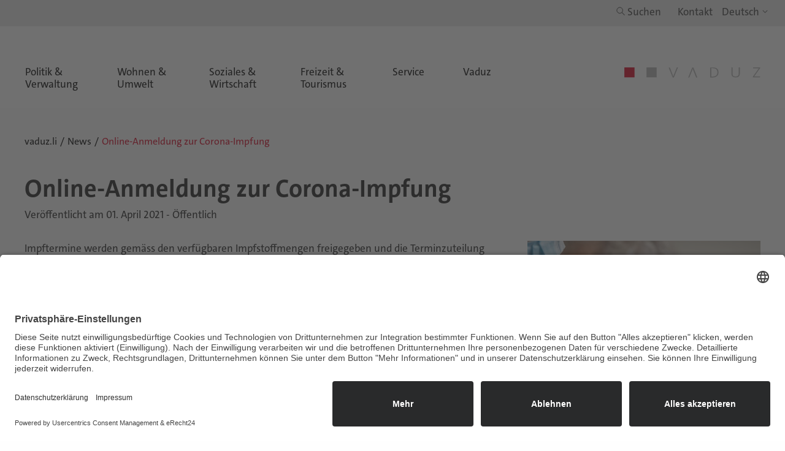

--- FILE ---
content_type: text/html; charset=UTF-8
request_url: https://www.vaduz.li/news/online-anmeldung-zur-corona-impfung
body_size: 88695
content:
<!doctype html>
<html class="no-js" lang="de" dir="ltr">
<head>
    <meta charset="utf-8">
    <meta http-equiv="x-ua-compatible" content="ie=edge">
    <meta name="viewport" content="width=device-width, initial-scale=1.0, user-scalable=no">
    <meta name="format-detection" content="telephone=no">
    

	<meta property="og:site_name" content="Gemeinde Vaduz">
	<meta property="og:locale" content="de_CH">
	<meta property="og:type" content="website">
	<meta property="og:title" content="Online-Anmeldung zur Corona-Impfung">
	<meta property="og:description" content="Die Anmeldung für die Impfung gegen das Coronavirus in Liechtenstein ist künftig ausschliesslich über die Online-Plattform des Landes möglich. Impfwillige können sich registrieren und werden auf einer Warteliste geführt. ">
	<meta property="og:url" content="https://www.vaduz.li/news/online-anmeldung-zur-corona-impfung">
	<meta property="og:image:url" content="https://www.vaduz.li/application/files/2716/1648/0617/Impfung_shutterstock_Rido.jpg">
	<meta property="og:image:type" content="image/jpeg">
	<meta property="og:image:width" content="1920">
	<meta property="og:image:height" content="1280">
	
<title>Online-Anmeldung zur Corona-Impfung :: Gemeinde Vaduz</title>

<meta http-equiv="content-type" content="text/html; charset=UTF-8">
<meta name="description" content="Die Anmeldung für die Impfung gegen das Coronavirus in Liechtenstein ist künftig ausschliesslich über die Online-Plattform des Landes möglich. Impfwillige können sich registrieren und werden auf einer Warteliste geführt.">
<meta name="generator" content="Concrete CMS">
<meta name="msapplication-TileImage" content="https://www.vaduz.li/application/files/8716/1054/0609/favicon_vaduz.gif">
<link rel="shortcut icon" href="https://www.vaduz.li/application/files/8716/1054/0609/favicon_vaduz.gif" type="image/x-icon">
<link rel="icon" href="https://www.vaduz.li/application/files/8716/1054/0609/favicon_vaduz.gif" type="image/x-icon">
<link rel="apple-touch-icon" href="https://www.vaduz.li/application/files/8716/1054/0609/favicon_vaduz.gif">
<link rel="canonical" href="https://www.vaduz.li/news/online-anmeldung-zur-corona-impfung">
<script type="text/javascript">
    var CCM_DISPATCHER_FILENAME = "/index.php";
    var CCM_CID = 1164;
    var CCM_EDIT_MODE = false;
    var CCM_ARRANGE_MODE = false;
    var CCM_IMAGE_PATH = "/concrete/images";
    var CCM_APPLICATION_URL = "https://www.vaduz.li";
    var CCM_REL = "";
    var CCM_ACTIVE_LOCALE = "de_CH";
    var CCM_USER_REGISTERED = false;
</script>

<style type="text/css" data-area-style-area-handle="Off Canvas" data-block-style-block-id="3045" data-style-set="120">.ccm-custom-style-container.ccm-custom-style-offcanvas-3045{margin-top:25px;margin-bottom:25px;padding-right:10px;padding-left:10px}</style><style type="text/css" data-area-style-area-handle="Footer Column12" data-block-style-block-id="3499" data-style-set="148">.ccm-custom-style-container.ccm-custom-style-footercolumn12-3499{margin-bottom:10px}</style><style type="text/css" data-area-style-area-handle="Footer Column12" data-block-style-block-id="3499" data-style-set="148">.ccm-custom-style-container.ccm-custom-style-footercolumn12-3499{margin-bottom:10px}</style><style type="text/css" data-area-style-area-handle="Footer Column12" data-block-style-block-id="3499" data-style-set="148">.ccm-custom-style-container.ccm-custom-style-footercolumn12-3499{margin-bottom:10px}</style>
<link rel="stylesheet" type="text/css" href="/packages/deepl_assistent/css/deepl-styles.css" />
<script type="text/javascript" src="/concrete/js/jquery.js?ccm_nocache=a05e2eb869daef305cc4a8af854ab1f31ffcd86e"></script>
<link href="/concrete/css/fontawesome/all.css?ccm_nocache=a05e2eb869daef305cc4a8af854ab1f31ffcd86e" rel="stylesheet" type="text/css" media="all">
<link href="/application/css/animate.min.css?ccm_nocache=a05e2eb869daef305cc4a8af854ab1f31ffcd86e" rel="stylesheet" type="text/css" media="all">
<link href="/application/js/slick-1.8.1/slick.css?ccm_nocache=a05e2eb869daef305cc4a8af854ab1f31ffcd86e" rel="stylesheet" type="text/css" media="all">
<link href="/application/js/slick-1.8.1/slick-theme.css?ccm_nocache=a05e2eb869daef305cc4a8af854ab1f31ffcd86e" rel="stylesheet" type="text/css" media="all">
<script type="text/javascript" src="/packages/vaduz_app/js/vue.js?v=1.3.0&ccm_nocache=a49487472fc1f77df9d87cf9948c2a61acfd38c0"></script>
<link href="/concrete/css/features/search/frontend.css?ccm_nocache=a05e2eb869daef305cc4a8af854ab1f31ffcd86e" rel="stylesheet" type="text/css" media="all">
<link href="/concrete/css/features/imagery/frontend.css?ccm_nocache=a05e2eb869daef305cc4a8af854ab1f31ffcd86e" rel="stylesheet" type="text/css" media="all">
<link href="/concrete/css/features/multilingual/frontend.css?ccm_nocache=a05e2eb869daef305cc4a8af854ab1f31ffcd86e" rel="stylesheet" type="text/css" media="all">
<link href="/concrete/css/features/navigation/frontend.css?ccm_nocache=a05e2eb869daef305cc4a8af854ab1f31ffcd86e" rel="stylesheet" type="text/css" media="all">
<link href="/concrete/css/features/social/frontend.css?ccm_nocache=a05e2eb869daef305cc4a8af854ab1f31ffcd86e" rel="stylesheet" type="text/css" media="all">
<link href="/application/blocks/social_links/templates/footer_social_links/view.css?ccm_nocache=a05e2eb869daef305cc4a8af854ab1f31ffcd86e" rel="stylesheet" type="text/css" media="all">
<script id="usercentrics-cmp" async data-eu-mode="true" data-settings-id="jm5pLPEow" src="https://app.eu.usercentrics.eu/browser-ui/latest/loader.js"></script>
<script type="application/javascript" src="https://sdp.eu.usercentrics.eu/latest/uc-block.bundle.js"></script>

<!-- Matomo -->
<script type="text/javascript">
  var _paq = window._paq = window._paq || [];
  /* tracker methods like "setCustomDimension" should be called before "trackPageView" */
  _paq.push(['trackPageView']);
  _paq.push(['enableLinkTracking']);
  (function() {
    var u="https://analytics.sitewalk.com/";
    _paq.push(['setTrackerUrl', u+'matomo.php']);
    _paq.push(['setSiteId', '96']);
    var d=document, g=d.createElement('script'), s=d.getElementsByTagName('script')[0];
    g.type='text/javascript'; g.async=true; g.src=u+'matomo.js'; s.parentNode.insertBefore(g,s);
  })();
</script>
<noscript><p><img src="https://analytics.sitewalk.com/matomo.php?idsite=96&rec=1" style="border:0;" alt="" /></p></noscript>
<!-- End Matomo Code -->

<meta name="google-site-verification" content="NxMst66oBSOpOs_VEnkkH_MRzYwYda1F3K0dyk0z6O8" />
<meta name="msvalidate.01" content="93870C4E993A6A94A97E1A3F34F21DDE" /><meta property ='og:title' content = 'Online-Anmeldung zur Corona-Impfung' /><meta property = 'og:type' content = 'website' /><meta property = 'og:url' content = 'https://www.vaduz.li/news/online-anmeldung-zur-corona-impfung' /><meta property = 'og:description' content = 'Die Anmeldung für die Impfung gegen das Coronavirus in Liechtenstein ist künftig ausschliesslich über die Online-Plattform des Landes möglich. Impfwillige können sich registrieren und werden auf einer Warteliste geführt. ' /><meta name='twitter:card' content='summary_large_image' /><meta name='twitter:title' content='Online-Anmeldung zur Corona-Impfung' /><meta name='twitter:description' content='Die Anmeldung für die Impfung gegen das Coronavirus in Liechtenstein ist künftig ausschliesslich über die Online-Plattform des Landes möglich. Impfwillige können sich registrieren und werden auf einer Warteliste geführt. ' /><meta property='og:image' content='https://www.vaduz.li/application/files/cache/thumbnails/impfung-shutterstock-rido-98f80475c4928a7d84798f20408db2f4.jpg' /><meta name='twitter:image' content='https://www.vaduz.li/application/files/cache/thumbnails/impfung-shutterstock-rido-98f80475c4928a7d84798f20408db2f4.jpg' />    <link rel="preload" href="/application/themes/sw_default/css/Fonts/TheSansC4s-3_Light.woff" as="font" type="font/woff" crossorigin>
    <link rel="preload" href="/application/themes/sw_default/css/Fonts/TheSansC4s-3_Light.woff2" as="font" type="font/woff2" crossorigin>
    <link rel="preload" href="/application/themes/sw_default/css/Fonts/TheSansC4s-7_Bold.woff" as="font" type="font/woff" crossorigin>
    <link rel="preload" href="/application/themes/sw_default/css/Fonts/TheSansC4s-7_Bold.woff2" as="font" type="font/woff2" crossorigin>
    <link rel="preload" href="/application/themes/sw_default/css/Fonts/TheSansC4s-8_ExtraBold.woff" as="font" type="font/woff" crossorigin>
    <link rel="preload" href="/application/themes/sw_default/css/Fonts/TheSansC4s-8_ExtraBold.woff2" as="font" type="font/woff2" crossorigin>
    <link rel="stylesheet" href="/application/files/cache/css/sw_default/swSkin.css?ts=1767854509" media="all">

</head>


<body class="page-id-1164 page-name-online-anmeldung-zur-corona-impfung">

<div class="ccm-page ccm-page-id-1164 page-type-news-page-type page-template-default-newsdetail">

<div class="swReset">
	<div class="reveal_search" id="reveal_search" data-reveal data-animation-in="fade-in" data-animation-out="fade-out">
		<div class="close-button-wrapper">
			<button class="close-button" data-close aria-label="Close modal" type="button">
				<img src="/application/themes/sw_default/media/reveal_close_white.svg" alt="" width="66"/>
			</button>
		</div>
		<div class="reveal-inside">

			<div class="search_wrapper_wrapper">
				

    <form action="https://www.vaduz.li/suchresultate" method="get" class="ccm-search-block-form search_home_header"><div class="search_wrapper"><input name="search_paths[]" class="search_input" type="hidden" value="" /><label id="query_label" for="query" class="show-for-sr">Suchbegriff</label>  
<input name="query" id="query" aria-labelledby="query_label" type="text" class="search_input" value="" class="ccm-search-block-text" /> <input name="submit" type="submit" value="Suche starten" class="btn btn-default ccm-search-block-submit-main search_button" /></div></form>
			</div>
		</div>
	</div>
	<div id="header-wrapper">
		<div id="header-wrapper-inner">
			<div class="top_bar_wrapper">
				<div class="row align-right row_top_bar">
					<div class="columns shrink col_top_bar_left">
						

    <div class="social_icons_wrapper">
<div class="social_icon search_icon" data-open="reveal_search" tabindex="24" title="Suche">Suchen</div>

<p><a href="/kontaktverzeichnis">Kontakt</a></p>
</div>

					</div>
					<div class="columns shrink col_top_bar_right">
						

    
<div class="ccm-block-switch-language">

    <form method="post" class="row row-cols-auto g-0 align-items-center">
        <div class="col-auto me-3">
                    </div>
        <div class="col-auto">
            <select id="language" name="language" data-select="multilingual-switch-language" data-action="https://www.vaduz.li/ccm/frontend/multilingual/switch_language/1164/--language--" ccm-passed-value="1" class="form-select"><option value="1" selected="selected">Deutsch</option><option value="4094">English</option></select>        </div>
    </form>

</div>

					</div>
				</div>
			</div>
			<div class="row  align-left header_head_title">
				<div class="columns large-9 medium-8 small-0">
					

        <div class="ccm-custom-style-container ccm-custom-style-navigation-2458 ccm-block-custom-template-foundation-dropdown show-burger-on-small"
            >
    

    <div id="menu-wrapper">
        <ul id="main-navigation" class="dropdown menu align-right" data-dropdown-menu><li class="nav-first isIntern"><a href="https://www.vaduz.li/politik-verwaltung" target="_self" class="hasSub nav-first">Politik &amp; Verwaltung</a><ul class="menu" data-accordion-menu><li class="nav-first isIntern"><a href="https://www.vaduz.li/politik-verwaltung/politik" target="_self" class="hasSub nav-first">Politik</a><ul class="menu" data-accordion-menu><li class="nav-first isIntern"><a href="https://www.vaduz.li/politik-verwaltung/politik/buergermeisteramt" target="_self" class="noSub nav-first">B&uuml;rgermeisteramt</a></li><li class=" isIntern"><a href="https://www.vaduz.li/politik-verwaltung/politik/gemeinderat-1" target="_self" class="hasSub ">Gemeinderat</a><ul class="menu" data-accordion-menu><li class="nav-first isIntern"><a href="https://www.vaduz.li/politik-verwaltung/politik/gemeinderat/gemeinderatsmitglieder" target="_self" class="noSub nav-first">Gemeinderatsmitglieder</a></li><li class=" isIntern"><a href="https://www.vaduz.li/politik-verwaltung/politik/gemeinderat/protokolle" target="_self" class="noSub ">Protokolle</a></li><li class=" isIntern"><a href="https://www.vaduz.li/politik-verwaltung/politik/gemeinderat-1/sitzungstermine" target="_self" class="noSub ">Sitzungstermine</a></li><li class=" isIntern"><a href="https://www.vaduz.li/politik-verwaltung/politik/gemeinderat-1/traktanden" target="_self" class="noSub ">Traktanden</a></li><li class="nav-last isIntern"><a href="https://www.vaduz.li/politik-verwaltung/politik/gemeinderat-1/kundmachungen" target="_self" class="noSub nav-last">Kundmachungen</a></li></ul></li><li class=" isIntern"><a href="https://www.vaduz.li/politik-verwaltung/politik/kommissionen" target="_self" class="noSub ">Kommissionen</a></li><li class=" isIntern"><a href="https://www.vaduz.li/politik-verwaltung/politik/stiftungen" target="_self" class="noSub ">Stiftungen</a></li><li class=" isIntern"><a href="https://www.vaduz.li/politik-verwaltung/politik/geschaeftspruefungskommission" target="_self" class="noSub ">Gesch&auml;ftspr&uuml;fungskommission</a></li><li class="nav-last isIntern"><a href="https://www.vaduz.li/politik-verwaltung/politik/kirchenrat" target="_self" class="noSub nav-last">Kirchenrat</a></li></ul></li><li class="nav-last isIntern"><a href="https://www.vaduz.li/politik-verwaltung/verwaltung" target="_self" class="hasSub nav-last">Verwaltung</a><ul class="menu" data-accordion-menu><li class="nav-first isIntern"><a href="https://www.vaduz.li/politik-verwaltung/verwaltung/oeffnungszeiten" target="_self" class="noSub nav-first">&Ouml;ffnungszeiten</a></li><li class=" isIntern"><a href="https://www.vaduz.li/politik-verwaltung/verwaltung/bereiche" target="_self" class="hasSub ">Bereiche</a><ul class="menu" data-accordion-menu><li class="nav-first isIntern"><a href="https://www.vaduz.li/politik-verwaltung/verwaltung/bereiche/abwasserwerk" target="_self" class="noSub nav-first">Abwasserwerk</a></li><li class=" isIntern"><a href="https://www.vaduz.li/politik-verwaltung/verwaltung/bereiche/bauen-technik-und-betriebe-sekretariat" target="_self" class="noSub ">Bausekretariat</a></li><li class=" isIntern"><a href="https://www.vaduz.li/politik-verwaltung/verwaltung/bereiche/digitalisierte-dienstleister-didi" target="_self" class="noSub ">Digitalisierte Dienstleister (DIDI)</a></li><li class=" isIntern"><a href="https://www.vaduz.li/politik-verwaltung/verwaltung/bereiche/einwohnerdienste" target="_self" class="noSub ">Einwohnerdienste</a></li><li class=" isIntern"><a href="https://www.vaduz.li/politik-verwaltung/verwaltung/bereiche/empfang" target="_self" class="noSub ">Empfang</a></li><li class=" isIntern"><a href="https://www.vaduz.li/politik-verwaltung/verwaltung/bereiche/feuerwehr-vaduz" target="_self" class="noSub ">Feuerwehr Vaduz</a></li><li class=" isIntern"><a href="https://www.vaduz.li/politik-verwaltung/verwaltung/bereiche/finanzdienste" target="_self" class="noSub ">Finanzdienste</a></li><li class=" isIntern"><a href="https://www.vaduz.li/politik-verwaltung/verwaltung/bereiche/forstdienste" target="_self" class="noSub ">Forstdienst</a></li><li class=" isIntern"><a href="https://www.vaduz.li/politik-verwaltung/verwaltung/bereiche/gemeindepolizei" target="_self" class="noSub ">Gemeindepolizei</a></li><li class=" isIntern"><a href="https://www.vaduz.li/politik-verwaltung/verwaltung/bereiche/hochbau" target="_self" class="noSub ">Hochbau</a></li><li class=" isIntern"><a href="https://www.vaduz.li/politik-verwaltung/verwaltung/bereiche/kultur" target="_self" class="noSub ">Kultur</a></li><li class=" isIntern"><a href="https://www.vaduz.li/politik-verwaltung/verwaltung/bereiche/liegenschaftsverwaltung" target="_self" class="noSub ">Liegenschaften</a></li><li class=" isIntern"><a href="https://www.vaduz.li/politik-verwaltung/verwaltung/bereiche/prozesse-und-organisation" target="_self" class="noSub ">Organisation und Prozesse</a></li><li class=" isIntern"><a href="https://www.vaduz.li/politik-verwaltung/verwaltung/bereiche/personaldienste" target="_self" class="noSub ">Personaldienste</a></li><li class=" isIntern"><a href="https://www.vaduz.li/politik-verwaltung/verwaltung/bereiche/pfarramt" target="_self" class="noSub ">Pfarreiwesen</a></li><li class=" isIntern"><a href="https://www.vaduz.li/politik-verwaltung/verwaltung/bereiche/senioren" target="_self" class="noSub ">Senioren</a></li><li class=" isIntern"><a href="https://www.vaduz.li/politik-verwaltung/verwaltung/bereiche/stabstelle-buergermeisteramt" target="_self" class="noSub ">Stabstelle B&uuml;rgermeisteramt</a></li><li class=" isIntern"><a href="https://www.vaduz.li/politik-verwaltung/verwaltung/bereiche/kanzlei" target="_self" class="noSub ">Stabstelle Kanzlei</a></li><li class=" isIntern"><a href="https://www.vaduz.li/politik-verwaltung/verwaltung/bereiche/steuerdienste" target="_self" class="noSub ">Steuerdienste</a></li><li class=" isIntern"><a href="https://www.vaduz.li/politik-verwaltung/verwaltung/bereiche/tiefbau" target="_self" class="noSub ">Tiefbau</a></li><li class=" isIntern"><a href="https://www.vaduz.li/politik-verwaltung/verwaltung/bereiche/vadozner-huus" target="_self" class="noSub ">Vadozner Huus</a></li><li class=" isIntern"><a href="https://www.vaduz.li/politik-verwaltung/verwaltung/bereiche/veranstaltungsstaetten" target="_self" class="noSub ">Veranstaltungsst&auml;tten</a></li><li class=" isIntern"><a href="https://www.vaduz.li/politik-verwaltung/verwaltung/bereiche/wasserwerk" target="_self" class="noSub ">Wasserwerk</a></li><li class="nav-last isIntern"><a href="https://www.vaduz.li/politik-verwaltung/verwaltung/bereiche/werkbetrieb" target="_self" class="noSub nav-last">Werkbetrieb</a></li></ul></li><li class="nav-last isIntern"><a href="https://www.vaduz.li/politik-verwaltung/verwaltung/organigramm" target="_self" class="noSub nav-last">Organigramm</a></li></ul></li></ul></li><li class=" isIntern"><a href="https://www.vaduz.li/wohnen-umwelt" target="_self" class="hasSub ">Wohnen &amp; Umwelt</a><ul class="menu" data-accordion-menu><li class="nav-first isIntern"><a href="https://www.vaduz.li/wohnen-umwelt/versorgung" target="_self" class="hasSub nav-first">Versorgung</a><ul class="menu" data-accordion-menu><li class="nav-first isExtern"><a href="/politik-verwaltung/verwaltung/bereiche/wasserwerk" target="_self" class="noSub nav-first">Wasserversorgung</a></li><li class=" isExtern"><a href="https://www.lkw.li" target="_blank" class="noSub ">Stromversorgung</a></li><li class="nav-last isExtern"><a href="https://www.waerme.li/" target="_blank" class="noSub nav-last">Gasversorgung</a></li></ul></li><li class=" isIntern"><a href="https://www.vaduz.li/wohnen-umwelt/abfallentsorgung" target="_self" class="hasSub ">Abfallentsorgung</a><ul class="menu" data-accordion-menu><li class="nav-first isExtern"><a href="https://www.abfalltransport.li/abfallkalender" target="_blank" class="noSub nav-first">Abfallkalender</a></li><li class=" isExtern"><a href="https://www.entsorgi.li/" target="_blank" class="noSub ">Kunststoff / &quot;Supersack&quot;</a></li><li class=" isIntern"><a href="https://www.vaduz.li/wohnen-umwelt/abfallentsorgung/wertstoffsammelstelle" target="_self" class="noSub ">Wertstoffsammelstelle Vaduz-Triesen</a></li><li class=" isIntern"><a href="https://www.vaduz.li/wohnen-umwelt/abfallentsorgung/deponie-im-rain" target="_self" class="noSub ">Deponie &quot;Im Rain&quot;</a></li><li class="nav-last isExtern"><a href="/politik-verwaltung/verwaltung/bereiche/abwasserwerk" target="_self" class="noSub nav-last">Abwasser</a></li></ul></li><li class=" isIntern"><a href="https://www.vaduz.li/wohnen-umwelt/wohnen-bauen" target="_self" class="hasSub ">Wohnen / Bauen</a><ul class="menu" data-accordion-menu><li class="nav-first isIntern"><a href="https://www.vaduz.li/wohnen-umwelt/wohnen-bauen/wohnen" target="_self" class="noSub nav-first">Wohnen</a></li><li class=" isIntern"><a href="https://www.vaduz.li/wohnen-umwelt/wohnen-bauen/planen-bauen" target="_self" class="noSub ">Planen &amp; Bauen</a></li><li class=" isIntern"><a href="https://www.vaduz.li/wohnen-umwelt/wohnen-bauen/raumplanung" target="_self" class="noSub ">Raumplanung</a></li><li class=" isIntern"><a href="https://www.vaduz.li/wohnen-umwelt/wohnen-bauen/tiefbau" target="_self" class="hasSub ">Tiefbau</a><ul class="menu" data-accordion-menu><li class="nav-first nav-last isIntern"><a href="https://www.vaduz.li/wohnen-umwelt/wohnen-bauen/tiefbau/baustelleninfo" target="_self" class="noSub nav-first nav-last">Baustelleninfo</a></li></ul></li><li class=" isExtern"><a href="/politik-verwaltung/politik/kommissionen/bau-und-planungskommission" target="_self" class="noSub ">Bau- und Planungskommission</a></li><li class=" isExtern"><a href="/service/foerderungen/baufoerderungen" target="_self" class="noSub ">Bauf&ouml;rderung</a></li><li class=" isIntern"><a href="https://www.vaduz.li/wohnen-umwelt/wohnen-bauen/denkmalschutzobjekte" target="_self" class="noSub ">Denkmalschutzobjekte</a></li><li class="nav-last isExtern"><a href="/politik-verwaltung/verwaltung/bereiche/einwohnerdienste" target="_self" class="noSub nav-last">Neu zugezogen</a></li></ul></li><li class="nav-last isIntern"><a href="https://www.vaduz.li/wohnen-umwelt/umwelt-mobilitaet" target="_self" class="hasSub nav-last">Umwelt / Mobilit&auml;t</a><ul class="menu" data-accordion-menu><li class="nav-first isIntern"><a href="https://www.vaduz.li/wohnen-umwelt/umwelt-mobilitaet/energiestadt" target="_self" class="noSub nav-first">Energiestadt</a></li><li class=" isExtern"><a href="/politik-verwaltung/politik/kommissionen/forst-und-umweltkommission" target="_self" class="noSub ">Umweltkommission</a></li><li class=" isIntern"><a href="https://www.vaduz.li/ortsbus" target="_self" class="noSub ">Ortsbus / Ortstaxi</a></li><li class=" isIntern"><a href="https://www.vaduz.li/wohnen-umwelt/umwelt-mobilitaet/parken-ladestationen" target="_self" class="noSub ">Parken / Fahrbewilligung / Ordnungsbussen</a></li><li class=" isIntern"><a href="https://www.vaduz.li/wohnen-umwelt/umwelt-mobilitaet/nachhaltigkeit" target="_self" class="noSub ">Nachhaltigkeit</a></li><li class="nav-last isIntern"><a href="https://www.vaduz.li/wohnen-umwelt/umwelt-mobilitaet/das-gelbe-band" target="_self" class="noSub nav-last">Das Gelbe Band</a></li></ul></li></ul></li><li class=" isIntern"><a href="https://www.vaduz.li/soziales-wirtschaft" target="_self" class="hasSub ">Soziales &amp; Wirtschaft</a><ul class="menu" data-accordion-menu><li class="nav-first isIntern"><a href="https://www.vaduz.li/soziales-wirtschaft/jugend" target="_self" class="hasSub nav-first">Jugend</a><ul class="menu" data-accordion-menu><li class="nav-first isExtern"><a href="/politik-verwaltung/politik/kommissionen/jugendkommission" target="_self" class="noSub nav-first">Jugendkommission </a></li><li class=" isExtern"><a href="https://camaleon.li/" target="_blank" class="noSub ">Offene Jugendarbeit Cam&auml;leon</a></li><li class="nav-last isExtern"><a href="http://www.aha.li/" target="_blank" class="noSub nav-last">aha &ndash; Tipps &amp; Infos f&uuml;r junge Leute</a></li></ul></li><li class=" isIntern"><a href="https://www.vaduz.li/soziales-wirtschaft/familie" target="_self" class="hasSub ">Familie</a><ul class="menu" data-accordion-menu><li class="nav-first isIntern"><a href="https://www.vaduz.li/soziales-wirtschaft/familie/kinderbetreuung" target="_self" class="noSub nav-first">Angebote Kinderbetreuung</a></li><li class=" isIntern"><a href="https://www.vaduz.li/soziales-wirtschaft/familie/angebote-fr%C3%BChe-f%C3%B6rderung" target="_self" class="noSub ">Angebote Fr&uuml;he F&ouml;rderung</a></li><li class=" isExtern"><a href="https://www.familienportal.li/" target="_blank" class="noSub ">Familienportal</a></li><li class="nav-last isIntern"><a href="https://www.vaduz.li/soziales-wirtschaft/familie/kinderfreundliche-gemeinde-vaduz" target="_self" class="noSub nav-last">Kinderfreundliche Gemeinde Vaduz</a></li></ul></li><li class=" isIntern"><a href="https://www.vaduz.li/soziales-wirtschaft/senioren" target="_self" class="hasSub ">Senioren</a><ul class="menu" data-accordion-menu><li class="nav-first isExtern"><a href="https://www.lak.li/unsere-haeuser/st-florin-vaduz/" target="_blank" class="noSub nav-first">Haus St. Florin</a></li><li class=" isExtern"><a href="/politik-verwaltung/politik/kommissionen/seniorenkommission" target="_self" class="noSub ">Seniorenkommission</a></li><li class=" isIntern"><a href="https://www.vaduz.li/soziales-wirtschaft/senioren/seniorenangebote" target="_self" class="noSub ">Seniorenangebote</a></li><li class="nav-last isIntern"><a href="https://www.vaduz.li/soziales-wirtschaft/senioren/seniorinnen-und-seniorenbeirat" target="_self" class="noSub nav-last">Seniorinnen- und Seniorenbeirat</a></li></ul></li><li class=" isExtern"><a href="https://apps.llv.li/solex/page/show/1038" target="_blank" class="noSub ">Soziale Institutionen</a></li><li class=" isIntern"><a href="https://www.vaduz.li/soziales-wirtschaft/bildung" target="_self" class="hasSub ">Bildung</a><ul class="menu" data-accordion-menu><li class="nav-first isExtern"><a href="https://www.gemeindeschulen-vaduz.li/" target="_blank" class="noSub nav-first">Schulen</a></li><li class=" isExtern"><a href="https://www.musikschule.li" target="_blank" class="noSub ">Musikschule</a></li><li class=" isIntern"><a href="https://www.vaduz.li/soziales-wirtschaft/bildung/bildungsfoerdernde-stiftungen" target="_self" class="noSub ">Bildungsf&ouml;rdernde Stiftungen</a></li><li class=" isExtern"><a href="https://www.steinegerta.li/DE/Default.asp" target="_blank" class="noSub ">Kursangebote Stein-Egerta</a></li><li class="nav-last isExtern"><a href="https://www.landesbibliothek.li/" target="_blank" class="noSub nav-last">Landesbibliothek</a></li></ul></li><li class=" isIntern"><a href="https://www.vaduz.li/soziales-wirtschaft/sicherheit" target="_self" class="hasSub ">Sicherheit</a><ul class="menu" data-accordion-menu><li class="nav-first isExtern"><a href="/politik-verwaltung/verwaltung/bereiche/gemeindepolizei" target="_self" class="noSub nav-first">Gemeindepolizei</a></li><li class=" isIntern"><a href="https://www.vaduz.li/soziales-wirtschaft/sicherheit/gemeindeschutz" target="_self" class="noSub ">Gemeindeschutz</a></li><li class=" isExtern"><a href="/politik-verwaltung/verwaltung/bereiche/feuerwehr-vaduz" target="_self" class="noSub ">Feuerwehr</a></li><li class=" isExtern"><a href="https://samariter.li/" target="_blank" class="noSub ">Samariterverein Vaduz</a></li><li class=" isExtern"><a href="https://www.landesspital.li/" target="_blank" class="noSub ">Spital Vaduz</a></li><li class="nav-last isExtern"><a href="https://www.roteskreuz.li/?submenu=Rettungsdienst&src=gendocs&ref=Rettungsdienst" target="_blank" class="noSub nav-last">Rettungsdienst</a></li></ul></li><li class=" isIntern"><a href="https://www.vaduz.li/soziales-wirtschaft/wirtschaft" target="_self" class="hasSub ">Wirtschaft</a><ul class="menu" data-accordion-menu><li class="nav-first isIntern"><a href="https://www.vaduz.li/soziales-wirtschaft/wirtschaft/wirtschaftsstandort" target="_self" class="hasSub nav-first">Wirtschaftsstandort</a><ul class="menu" data-accordion-menu><li class="nav-first isExtern"><a href="https://www.liechtenstein-business.li/" target="_blank" class="noSub nav-first">Business Liechtenstein</a></li><li class=" isExtern"><a href="https://wirtschaftskammer.li/" target="_blank" class="noSub ">Wirtschaftskammer Liechtenstein</a></li><li class="nav-last isExtern"><a href="https://einkaufland.li/" target="_blank" class="noSub nav-last">Einkaufland Liechtenstein</a></li></ul></li><li class=" isExtern"><a href="https://www.erlebevaduz.li/mitglieder/einkaufen/detailhandel/" target="_blank" class="noSub ">Einkaufen</a></li><li class=" isExtern"><a href="https://www.lokalundfair.li/" target="_blank" class="noSub ">Lokal+Fair</a></li><li class=" isExtern"><a href="https://www.llv.li/de/landesverwaltung/amt-fuer-volkswirtschaft/standortfoerderung" target="_blank" class="noSub ">Standortf&ouml;rderung</a></li><li class="nav-last isExtern"><a href="https://www.erlebevaduz.li/" target="_blank" class="noSub nav-last">Standortmarketing</a></li></ul></li><li class=" isIntern"><a href="https://www.vaduz.li/soziales-wirtschaft/kirchen" target="_self" class="hasSub ">Kirchen</a><ul class="menu" data-accordion-menu><li class="nav-first isExtern"><a href="https://www.dompfarrei.li/" target="_blank" class="noSub nav-first">R&ouml;misch-Katholische Kirche</a></li><li class=" isExtern"><a href="http://www.kirchefl.li/cms/" target="_blank" class="noSub ">Evangelische Kirche</a></li><li class="nav-last isExtern"><a href="http://www.luth-kirche.li/" target="_blank" class="noSub nav-last">Evangelisch-lutherische Kirche</a></li></ul></li><li class=" isIntern"><a href="https://www.vaduz.li/soziales-wirtschaft/erwachsene" target="_self" class="noSub ">Erwachsene</a></li><li class="nav-last isIntern"><a href="https://www.vaduz.li/soziales-wirtschaft/todesfall" target="_self" class="noSub nav-last">Todesfall</a></li></ul></li><li class=" isIntern"><a href="https://www.vaduz.li/freizeit-tourismus" target="_self" class="hasSub ">Freizeit &amp; Tourismus</a><ul class="menu" data-accordion-menu><li class="nav-first isIntern"><a href="https://www.vaduz.li/freizeit-tourismus/freizeit" target="_self" class="hasSub nav-first">Freizeit</a><ul class="menu" data-accordion-menu><li class="nav-first isIntern"><a href="https://www.vaduz.li/freizeit-tourismus/freizeit/freizeittipps" target="_self" class="noSub nav-first">Freizeittipps</a></li><li class=" isIntern"><a href="https://www.vaduz.li/freizeit-tourismus/freizeit/erholungszentren" target="_self" class="noSub ">Erholungszentren</a></li><li class=" isExtern"><a href="https://www.erlebevaduz.li/" target="_blank" class="noSub ">Erlebe Vaduz</a></li><li class=" isIntern"><a href="https://www.vaduz.li/freizeit-tourismus/freizeit/vereine" target="_self" class="noSub ">Vereine</a></li><li class=" isExtern"><a href="/veranstaltungen" target="_self" class="noSub ">Veranstaltungen</a></li><li class=" isIntern"><a href="https://www.vaduz.li/freizeit-tourismus/freizeit/kinderspielplaetze" target="_self" class="noSub ">Erlebnispl&auml;tze Vaduz</a></li><li class="nav-last isIntern"><a href="https://www.vaduz.li/freizeit-tourismus/freizeit/naturschoenheiten" target="_self" class="noSub nav-last">Natursch&ouml;nheiten</a></li></ul></li><li class=" isIntern"><a href="https://www.vaduz.li/freizeit-tourismus/kultur" target="_self" class="hasSub ">Kultur</a><ul class="menu" data-accordion-menu><li class="nav-first isExtern"><a href="https://tourismus.li/erlebnisse/kunst-kultur/museen-in-liechtenstein/" target="_blank" class="noSub nav-first">Museen</a></li><li class=" isExtern"><a href="https://www.schloesslekeller.li/" target="_blank" class="noSub ">Schl&ouml;sslekeller</a></li><li class=" isExtern"><a href="https://www.vaduzclassic.li/" target="_blank" class="noSub ">Vaduz Classic</a></li><li class=" isExtern"><a href="https://www.operette.li/" target="_blank" class="noSub ">Operette/Oper</a></li><li class=" isExtern"><a href="https://tourismus.li/erlebnisse/kunst-kultur/" target="_blank" class="noSub ">Kunst</a></li><li class=" isExtern"><a href="https://veranstaltungsstaetten.vaduz.li/" target="_blank" class="noSub ">Veranstaltungsst&auml;tten</a></li><li class=" isExtern"><a href="https://alteskino.li/" target="_blank" class="noSub ">Altes Kino</a></li><li class="nav-last isExtern"><a href="https://www.vadoznerhuus.li/" target="_blank" class="noSub nav-last">Vadozner Huus</a></li></ul></li><li class=" isIntern"><a href="https://www.vaduz.li/freizeit-tourismus/sport" target="_self" class="hasSub ">Sport</a><ul class="menu" data-accordion-menu><li class="nav-first isExtern"><a href="https://tourismus.li/erlebnisse/" target="_blank" class="noSub nav-first">Sportaktivit&auml;ten</a></li><li class=" isIntern"><a href="https://www.vaduz.li/freizeit-tourismus/sport/sportvereine" target="_self" class="noSub ">Sportvereine</a></li><li class="nav-last isExtern"><a href="https://www.tourdesuisse.ch/" target="_blank" class="noSub nav-last">Tour de Suisse 2027</a></li></ul></li><li class="nav-last isExtern"><a href="https://tourismus.li/" target="_blank" class="noSub nav-last">Tourismus</a></li></ul></li><li class=" isIntern"><a href="https://www.vaduz.li/service" target="_self" class="hasSub ">Service</a><ul class="menu" data-accordion-menu><li class="nav-first isIntern"><a href="https://www.vaduz.li/service/gemeindebroschueren" target="_self" class="hasSub nav-first">Gemeindebrosch&uuml;ren</a><ul class="menu" data-accordion-menu><li class="nav-first isIntern"><a href="https://www.vaduz.li/service/gemeindebroschueren/einblick" target="_self" class="noSub nav-first">Einblick</a></li><li class="nav-last isIntern"><a href="https://www.vaduz.li/service/gemeindebroschueren/rueckblick" target="_self" class="noSub nav-last">R&uuml;ckblick</a></li></ul></li><li class=" isIntern"><a href="https://www.vaduz.li/service/publikationen" target="_self" class="noSub ">Publikationen</a></li><li class=" isExtern"><a href="https://gkview.gmg.biz/defaultTV.aspx?pid=83" target="_blank" class="noSub ">Gemeindekanal</a></li><li class=" isIntern"><a href="https://www.vaduz.li/service/gemeinde-app-hoi-vaduz" target="_self" class="noSub ">Gemeinde App &quot;Hoi Vaduz&quot;</a></li><li class=" isIntern"><a href="https://www.vaduz.li/service/reglemente" target="_self" class="hasSub ">Reglemente &amp; Formulare</a><ul class="menu" data-accordion-menu><li class="nav-first isExtern"><a href="https://www.gesetze.li/konso/pdf/2015164000?version=1" target="_blank" class="noSub nav-first">Finanzhaushaltsgesetz</a></li><li class=" isExtern"><a href="https://www.gesetze.li/konso/pdf/1996076000?version=21" target="_blank" class="noSub ">Gemeindegesetz</a></li><li class=" isExtern"><a href="https://www.gesetze.li/konso/pdf/1921015000?version=44" target="_blank" class="noSub ">Landesverfassung</a></li><li class=" isIntern"><a href="https://www.vaduz.li/service/reglemente/offenlegung-von-personendaten" target="_self" class="noSub ">Offenlegung von Personendaten</a></li><li class="nav-last isIntern"><a href="https://www.vaduz.li/reglemente" target="_self" class="noSub nav-last">Reglemente &amp; Formulare</a></li></ul></li><li class=" isExtern"><a href="/politik-verwaltung/verwaltung/bereiche/einwohnerdienste" target="_self" class="noSub ">Einwohnerdienste</a></li><li class=" isIntern"><a href="https://www.vaduz.li/service/foerderungen" target="_self" class="hasSub ">F&ouml;rderungen</a><ul class="menu" data-accordion-menu><li class="nav-first isIntern"><a href="https://www.vaduz.li/service/foerderungen/vadoz-lebt-kultur" target="_self" class="noSub nav-first">Vadoz lebt Kultur</a></li><li class=" isIntern"><a href="https://www.vaduz.li/service/foerderungen/vadoz-macht-fit" target="_self" class="noSub ">Vadoz macht fit</a></li><li class=" isIntern"><a href="https://www.vaduz.li/service/foerderungen/vadoz-summt" target="_self" class="noSub ">Vadoz summt</a></li><li class=" isExtern"><a href="/wohnen-umwelt/umwelt-mobilitaet/ortsbus-ortstaxi" target="_self" class="noSub ">Ortsbus &amp; Ortstaxi</a></li><li class=" isIntern"><a href="https://www.vaduz.li/service/foerderungen/bus-abonnemente" target="_self" class="noSub ">Bus-Abonnemente</a></li><li class=" isIntern"><a href="https://www.vaduz.li/service/foerderungen/bike-abonnemente" target="_self" class="noSub ">LIEbike-Abonnemente</a></li><li class=" isIntern"><a href="https://www.vaduz.li/service/foerderungen/obstbaumaktion" target="_self" class="noSub ">Obstbaumaktion</a></li><li class=" isIntern"><a href="https://www.vaduz.li/service/foerderungen/familienzulage" target="_self" class="noSub ">Familienzulage</a></li><li class=" isIntern"><a href="https://www.vaduz.li/service/foerderungen/sonnenstrom-anteilschein" target="_self" class="noSub ">Sonnenstrom-Anteilschein</a></li><li class=" isIntern"><a href="https://www.vaduz.li/service/foerderungen/baufoerderungen" target="_self" class="noSub ">Bauf&ouml;rderungen</a></li><li class=" isIntern"><a href="https://www.vaduz.li/service/foerderungen/energieeffizienz" target="_self" class="noSub ">Energieeffizienz</a></li><li class="nav-last isIntern"><a href="https://www.vaduz.li/service/foerderungen/ermaessigung-hallenbad-triesen" target="_self" class="noSub nav-last">Erm&auml;ssigung Hallenbad Triesen</a></li></ul></li><li class=" isIntern"><a href="https://www.vaduz.li/service/notfallnummern" target="_self" class="noSub ">Notfallnummern</a></li><li class=" isExtern"><a href="https://www.familienchronik.li/" target="_blank" class="noSub ">Familienchronik Liechtensteiner Gemeinden</a></li><li class=" isExtern"><a href="https://easyfind.ch/" target="_blank" class="noSub ">Fundb&uuml;ro</a></li><li class=" isIntern"><a href="https://www.vaduz.li/schulwegsicherung" target="_self" class="noSub ">Schulwegsicherung</a></li><li class=" isExtern"><a href="https://www.vaduz.li/feuerwehrdepot" target="_blank" class="noSub ">BIM-Bauprojekte</a></li><li class="nav-last isIntern"><a href="https://www.vaduz.li/service/unterschriftenbeglaubigung" target="_self" class="noSub nav-last">Unterschriftenbeglaubigung</a></li></ul></li><li class="nav-last isIntern"><a href="https://www.vaduz.li/vaduz" target="_self" class="hasSub nav-last">Vaduz</a><ul class="menu" data-accordion-menu><li class="nav-first isIntern"><a href="https://www.vaduz.li/vaduz/portrait" target="_self" class="hasSub nav-first">Portrait</a><ul class="menu" data-accordion-menu><li class="nav-first isIntern"><a href="https://www.vaduz.li/vaduz/portrait/vaduz" target="_self" class="noSub nav-first">Vaduz</a></li><li class=" isIntern"><a href="https://www.vaduz.li/vaduz/portrait/wappen-und-flagge" target="_self" class="noSub ">Wappen und Flagge</a></li><li class=" isIntern"><a href="https://www.vaduz.li/vaduz/portrait/filme" target="_self" class="noSub ">Filme</a></li><li class="nav-last isIntern"><a href="https://www.vaduz.li/vaduz/portrait/leitbild" target="_self" class="noSub nav-last">Leitbild</a></li></ul></li><li class=" isExtern"><a href="https://www.erlebevaduz.li/erlebe-vaduz/ueber-vaduz/karten-vaduz/" target="_blank" class="noSub ">Ortsplan</a></li><li class=" isIntern"><a href="https://www.vaduz.li/vaduz/genossenschaften" target="_self" class="hasSub ">Genossenschaften</a><ul class="menu" data-accordion-menu><li class="nav-first isExtern"><a href="http://www.bgvaduz.li/" target="_blank" class="noSub nav-first">B&uuml;rgergenossenschaft</a></li><li class=" isExtern"><a href="https://pradamee.li/" target="_blank" class="noSub ">Alpgenossenschaft</a></li><li class="nav-last isExtern"><a href="http://wohnbau.li/DE/Default.asp" target="_blank" class="noSub nav-last">Wohnbaugenossenschaft</a></li></ul></li><li class="nav-last isIntern"><a href="https://www.vaduz.li/vaduz/zentrumsentwicklung-vaduz" target="_self" class="noSub nav-last">Zentrumsentwicklung Vaduz</a></li></ul></li></ul>    </div>

<div id="burger-wrapper" data-toggle="offCanvas">
    <div class="burger_burger_open"></div>
    <div class="burger_burger_close"></div>
</div>



    </div>
				</div>
				<div class="columns large-3 medium-4 small-9">
					<div id="logo-wrapper">
						

    <p><a href="/" title="Vaduz Logo"><picture><!--[if IE 9]><video style='display: none;'><![endif]--><source srcset="https://www.vaduz.li/application/files/8217/2744/2681/Vaduz-Logo.svg" media="(min-width: 1200px)" width height="0"><source srcset="https://www.vaduz.li/application/files/8217/2744/2681/Vaduz-Logo.svg" media="(min-width: 960px)" width height="0"><source srcset="https://www.vaduz.li/application/files/8217/2744/2681/Vaduz-Logo.svg" width height="0"><!--[if IE 9]></video><![endif]--><img src="https://www.vaduz.li/application/files/8217/2744/2681/Vaduz-Logo.svg" alt="Website der Gemeinde Vaduz" height="17" width="222"></picture></a></p>

					</div>
				</div>
			</div>
		</div>
	</div>
			<div id="fake-header-wrapper"></div>
		<div class="off-canvas-wrapper">
		<div class="off-canvas position-right" id="offCanvas" data-off-canvas>
			<div class="close-button" aria-label="Close menu" data-close>
				<span aria-hidden="true"><i class="fa fa-times"></i></span>
			</div>
			<div class="mobile_search_wrapper">
				<div class="mobile_search" data-open="reveal_search" tabindex="0"
					 aria-controls="reveal_search" aria-haspopup="true">Suche
				</div>
			</div>
			

        <div class="ccm-custom-style-container ccm-custom-style-offcanvas-3045"
            >
    
<div class="ccm-block-switch-language">

    <form method="post" class="row row-cols-auto g-0 align-items-center">
        <div class="col-auto me-3">
                    </div>
        <div class="col-auto">
            <select id="language" name="language" data-select="multilingual-switch-language" data-action="https://www.vaduz.li/ccm/frontend/multilingual/switch_language/1164/--language--" ccm-passed-value="1" class="form-select"><option value="1" selected="selected">Deutsch</option><option value="4094">English</option></select>        </div>
    </form>

</div>

    </div>


    
<ul id="responsive-menu" class="vertical menu" data-accordion-menu><li class="nav-first isIntern"><a  href="https://www.vaduz.li/politik-verwaltung" target="_self" class="hasSub nav-first">Politik &amp; Verwaltung</a><ul class="menu vertical"><li class="nav-first isIntern"><a  href="https://www.vaduz.li/politik-verwaltung/politik" target="_self" class="hasSub nav-first">Politik</a><ul class="menu vertical"><li class="nav-first isIntern"><a  href="https://www.vaduz.li/politik-verwaltung/politik/buergermeisteramt" target="_self" class="noSub nav-first">B&uuml;rgermeisteramt</a></li><li class=" isIntern"><a  href="https://www.vaduz.li/politik-verwaltung/politik/gemeinderat-1" target="_self" class="hasSub ">Gemeinderat</a><ul class="menu vertical"><li class="nav-first isIntern"><a  href="https://www.vaduz.li/politik-verwaltung/politik/gemeinderat/gemeinderatsmitglieder" target="_self" class="noSub nav-first">Gemeinderatsmitglieder</a></li><li class=" isIntern"><a  href="https://www.vaduz.li/politik-verwaltung/politik/gemeinderat/protokolle" target="_self" class="noSub ">Protokolle</a></li><li class=" isIntern"><a  href="https://www.vaduz.li/politik-verwaltung/politik/gemeinderat-1/sitzungstermine" target="_self" class="noSub ">Sitzungstermine</a></li><li class=" isIntern"><a  href="https://www.vaduz.li/politik-verwaltung/politik/gemeinderat-1/traktanden" target="_self" class="noSub ">Traktanden</a></li><li class="nav-last isIntern"><a  href="https://www.vaduz.li/politik-verwaltung/politik/gemeinderat-1/kundmachungen" target="_self" class="noSub nav-last">Kundmachungen</a></li></ul></li><li class=" isIntern"><a  href="https://www.vaduz.li/politik-verwaltung/politik/kommissionen" target="_self" class="noSub ">Kommissionen</a></li><li class=" isIntern"><a  href="https://www.vaduz.li/politik-verwaltung/politik/stiftungen" target="_self" class="noSub ">Stiftungen</a></li><li class=" isIntern"><a  href="https://www.vaduz.li/politik-verwaltung/politik/geschaeftspruefungskommission" target="_self" class="noSub ">Gesch&auml;ftspr&uuml;fungskommission</a></li><li class="nav-last isIntern"><a  href="https://www.vaduz.li/politik-verwaltung/politik/kirchenrat" target="_self" class="noSub nav-last">Kirchenrat</a></li></ul></li><li class="nav-last isIntern"><a  href="https://www.vaduz.li/politik-verwaltung/verwaltung" target="_self" class="hasSub nav-last">Verwaltung</a><ul class="menu vertical"><li class="nav-first isIntern"><a  href="https://www.vaduz.li/politik-verwaltung/verwaltung/oeffnungszeiten" target="_self" class="noSub nav-first">&Ouml;ffnungszeiten</a></li><li class=" isIntern"><a  href="https://www.vaduz.li/politik-verwaltung/verwaltung/bereiche" target="_self" class="hasSub ">Bereiche</a><ul class="menu vertical"><li class="nav-first isIntern"><a  href="https://www.vaduz.li/politik-verwaltung/verwaltung/bereiche/abwasserwerk" target="_self" class="noSub nav-first">Abwasserwerk</a></li><li class=" isIntern"><a  href="https://www.vaduz.li/politik-verwaltung/verwaltung/bereiche/bauen-technik-und-betriebe-sekretariat" target="_self" class="noSub ">Bausekretariat</a></li><li class=" isIntern"><a  href="https://www.vaduz.li/politik-verwaltung/verwaltung/bereiche/digitalisierte-dienstleister-didi" target="_self" class="noSub ">Digitalisierte Dienstleister (DIDI)</a></li><li class=" isIntern"><a  href="https://www.vaduz.li/politik-verwaltung/verwaltung/bereiche/einwohnerdienste" target="_self" class="noSub ">Einwohnerdienste</a></li><li class=" isIntern"><a  href="https://www.vaduz.li/politik-verwaltung/verwaltung/bereiche/empfang" target="_self" class="noSub ">Empfang</a></li><li class=" isIntern"><a  href="https://www.vaduz.li/politik-verwaltung/verwaltung/bereiche/feuerwehr-vaduz" target="_self" class="noSub ">Feuerwehr Vaduz</a></li><li class=" isIntern"><a  href="https://www.vaduz.li/politik-verwaltung/verwaltung/bereiche/finanzdienste" target="_self" class="noSub ">Finanzdienste</a></li><li class=" isIntern"><a  href="https://www.vaduz.li/politik-verwaltung/verwaltung/bereiche/forstdienste" target="_self" class="noSub ">Forstdienst</a></li><li class=" isIntern"><a  href="https://www.vaduz.li/politik-verwaltung/verwaltung/bereiche/gemeindepolizei" target="_self" class="noSub ">Gemeindepolizei</a></li><li class=" isIntern"><a  href="https://www.vaduz.li/politik-verwaltung/verwaltung/bereiche/hochbau" target="_self" class="noSub ">Hochbau</a></li><li class=" isIntern"><a  href="https://www.vaduz.li/politik-verwaltung/verwaltung/bereiche/kultur" target="_self" class="noSub ">Kultur</a></li><li class=" isIntern"><a  href="https://www.vaduz.li/politik-verwaltung/verwaltung/bereiche/liegenschaftsverwaltung" target="_self" class="noSub ">Liegenschaften</a></li><li class=" isIntern"><a  href="https://www.vaduz.li/politik-verwaltung/verwaltung/bereiche/prozesse-und-organisation" target="_self" class="noSub ">Organisation und Prozesse</a></li><li class=" isIntern"><a  href="https://www.vaduz.li/politik-verwaltung/verwaltung/bereiche/personaldienste" target="_self" class="noSub ">Personaldienste</a></li><li class=" isIntern"><a  href="https://www.vaduz.li/politik-verwaltung/verwaltung/bereiche/pfarramt" target="_self" class="noSub ">Pfarreiwesen</a></li><li class=" isIntern"><a  href="https://www.vaduz.li/politik-verwaltung/verwaltung/bereiche/senioren" target="_self" class="noSub ">Senioren</a></li><li class=" isIntern"><a  href="https://www.vaduz.li/politik-verwaltung/verwaltung/bereiche/stabstelle-buergermeisteramt" target="_self" class="noSub ">Stabstelle B&uuml;rgermeisteramt</a></li><li class=" isIntern"><a  href="https://www.vaduz.li/politik-verwaltung/verwaltung/bereiche/kanzlei" target="_self" class="noSub ">Stabstelle Kanzlei</a></li><li class=" isIntern"><a  href="https://www.vaduz.li/politik-verwaltung/verwaltung/bereiche/steuerdienste" target="_self" class="noSub ">Steuerdienste</a></li><li class=" isIntern"><a  href="https://www.vaduz.li/politik-verwaltung/verwaltung/bereiche/tiefbau" target="_self" class="noSub ">Tiefbau</a></li><li class=" isIntern"><a  href="https://www.vaduz.li/politik-verwaltung/verwaltung/bereiche/vadozner-huus" target="_self" class="noSub ">Vadozner Huus</a></li><li class=" isIntern"><a  href="https://www.vaduz.li/politik-verwaltung/verwaltung/bereiche/veranstaltungsstaetten" target="_self" class="noSub ">Veranstaltungsst&auml;tten</a></li><li class=" isIntern"><a  href="https://www.vaduz.li/politik-verwaltung/verwaltung/bereiche/wasserwerk" target="_self" class="noSub ">Wasserwerk</a></li><li class="nav-last isIntern"><a  href="https://www.vaduz.li/politik-verwaltung/verwaltung/bereiche/werkbetrieb" target="_self" class="noSub nav-last">Werkbetrieb</a></li></ul></li><li class="nav-last isIntern"><a  href="https://www.vaduz.li/politik-verwaltung/verwaltung/organigramm" target="_self" class="noSub nav-last">Organigramm</a></li></ul></li></ul></li><li class=" isIntern"><a  href="https://www.vaduz.li/wohnen-umwelt" target="_self" class="hasSub ">Wohnen &amp; Umwelt</a><ul class="menu vertical"><li class="nav-first isIntern"><a  href="https://www.vaduz.li/wohnen-umwelt/versorgung" target="_self" class="hasSub nav-first">Versorgung</a><ul class="menu vertical"><li class="nav-first isExtern"><a  href="/politik-verwaltung/verwaltung/bereiche/wasserwerk" target="_self" class="noSub nav-first">Wasserversorgung</a></li><li class=" isExtern"><a  href="https://www.lkw.li" target="_blank" class="noSub ">Stromversorgung</a></li><li class="nav-last isExtern"><a  href="https://www.waerme.li/" target="_blank" class="noSub nav-last">Gasversorgung</a></li></ul></li><li class=" isIntern"><a  href="https://www.vaduz.li/wohnen-umwelt/abfallentsorgung" target="_self" class="hasSub ">Abfallentsorgung</a><ul class="menu vertical"><li class="nav-first isExtern"><a  href="https://www.abfalltransport.li/abfallkalender" target="_blank" class="noSub nav-first">Abfallkalender</a></li><li class=" isExtern"><a  href="https://www.entsorgi.li/" target="_blank" class="noSub ">Kunststoff / &quot;Supersack&quot;</a></li><li class=" isIntern"><a  href="https://www.vaduz.li/wohnen-umwelt/abfallentsorgung/wertstoffsammelstelle" target="_self" class="noSub ">Wertstoffsammelstelle Vaduz-Triesen</a></li><li class=" isIntern"><a  href="https://www.vaduz.li/wohnen-umwelt/abfallentsorgung/deponie-im-rain" target="_self" class="noSub ">Deponie &quot;Im Rain&quot;</a></li><li class="nav-last isExtern"><a  href="/politik-verwaltung/verwaltung/bereiche/abwasserwerk" target="_self" class="noSub nav-last">Abwasser</a></li></ul></li><li class=" isIntern"><a  href="https://www.vaduz.li/wohnen-umwelt/wohnen-bauen" target="_self" class="hasSub ">Wohnen / Bauen</a><ul class="menu vertical"><li class="nav-first isIntern"><a  href="https://www.vaduz.li/wohnen-umwelt/wohnen-bauen/wohnen" target="_self" class="noSub nav-first">Wohnen</a></li><li class=" isIntern"><a  href="https://www.vaduz.li/wohnen-umwelt/wohnen-bauen/planen-bauen" target="_self" class="noSub ">Planen &amp; Bauen</a></li><li class=" isIntern"><a  href="https://www.vaduz.li/wohnen-umwelt/wohnen-bauen/raumplanung" target="_self" class="noSub ">Raumplanung</a></li><li class=" isIntern"><a  href="https://www.vaduz.li/wohnen-umwelt/wohnen-bauen/tiefbau" target="_self" class="hasSub ">Tiefbau</a><ul class="menu vertical"><li class="nav-first nav-last isIntern"><a  href="https://www.vaduz.li/wohnen-umwelt/wohnen-bauen/tiefbau/baustelleninfo" target="_self" class="noSub nav-first nav-last">Baustelleninfo</a></li></ul></li><li class=" isExtern"><a  href="/politik-verwaltung/politik/kommissionen/bau-und-planungskommission" target="_self" class="noSub ">Bau- und Planungskommission</a></li><li class=" isExtern"><a  href="/service/foerderungen/baufoerderungen" target="_self" class="noSub ">Bauf&ouml;rderung</a></li><li class=" isIntern"><a  href="https://www.vaduz.li/wohnen-umwelt/wohnen-bauen/denkmalschutzobjekte" target="_self" class="noSub ">Denkmalschutzobjekte</a></li><li class="nav-last isExtern"><a  href="/politik-verwaltung/verwaltung/bereiche/einwohnerdienste" target="_self" class="noSub nav-last">Neu zugezogen</a></li></ul></li><li class="nav-last isIntern"><a  href="https://www.vaduz.li/wohnen-umwelt/umwelt-mobilitaet" target="_self" class="hasSub nav-last">Umwelt / Mobilit&auml;t</a><ul class="menu vertical"><li class="nav-first isIntern"><a  href="https://www.vaduz.li/wohnen-umwelt/umwelt-mobilitaet/energiestadt" target="_self" class="noSub nav-first">Energiestadt</a></li><li class=" isExtern"><a  href="/politik-verwaltung/politik/kommissionen/forst-und-umweltkommission" target="_self" class="noSub ">Umweltkommission</a></li><li class=" isIntern"><a  href="https://www.vaduz.li/ortsbus" target="_self" class="noSub ">Ortsbus / Ortstaxi</a></li><li class=" isIntern"><a  href="https://www.vaduz.li/wohnen-umwelt/umwelt-mobilitaet/parken-ladestationen" target="_self" class="noSub ">Parken / Fahrbewilligung / Ordnungsbussen</a></li><li class=" isIntern"><a  href="https://www.vaduz.li/wohnen-umwelt/umwelt-mobilitaet/nachhaltigkeit" target="_self" class="noSub ">Nachhaltigkeit</a></li><li class="nav-last isIntern"><a  href="https://www.vaduz.li/wohnen-umwelt/umwelt-mobilitaet/das-gelbe-band" target="_self" class="noSub nav-last">Das Gelbe Band</a></li></ul></li></ul></li><li class=" isIntern"><a  href="https://www.vaduz.li/soziales-wirtschaft" target="_self" class="hasSub ">Soziales &amp; Wirtschaft</a><ul class="menu vertical"><li class="nav-first isIntern"><a  href="https://www.vaduz.li/soziales-wirtschaft/jugend" target="_self" class="hasSub nav-first">Jugend</a><ul class="menu vertical"><li class="nav-first isExtern"><a  href="/politik-verwaltung/politik/kommissionen/jugendkommission" target="_self" class="noSub nav-first">Jugendkommission </a></li><li class=" isExtern"><a  href="https://camaleon.li/" target="_blank" class="noSub ">Offene Jugendarbeit Cam&auml;leon</a></li><li class="nav-last isExtern"><a  href="http://www.aha.li/" target="_blank" class="noSub nav-last">aha &ndash; Tipps &amp; Infos f&uuml;r junge Leute</a></li></ul></li><li class=" isIntern"><a  href="https://www.vaduz.li/soziales-wirtschaft/familie" target="_self" class="hasSub ">Familie</a><ul class="menu vertical"><li class="nav-first isIntern"><a  href="https://www.vaduz.li/soziales-wirtschaft/familie/kinderbetreuung" target="_self" class="noSub nav-first">Angebote Kinderbetreuung</a></li><li class=" isIntern"><a  href="https://www.vaduz.li/soziales-wirtschaft/familie/angebote-fr%C3%BChe-f%C3%B6rderung" target="_self" class="noSub ">Angebote Fr&uuml;he F&ouml;rderung</a></li><li class=" isExtern"><a  href="https://www.familienportal.li/" target="_blank" class="noSub ">Familienportal</a></li><li class="nav-last isIntern"><a  href="https://www.vaduz.li/soziales-wirtschaft/familie/kinderfreundliche-gemeinde-vaduz" target="_self" class="noSub nav-last">Kinderfreundliche Gemeinde Vaduz</a></li></ul></li><li class=" isIntern"><a  href="https://www.vaduz.li/soziales-wirtschaft/senioren" target="_self" class="hasSub ">Senioren</a><ul class="menu vertical"><li class="nav-first isExtern"><a  href="https://www.lak.li/unsere-haeuser/st-florin-vaduz/" target="_blank" class="noSub nav-first">Haus St. Florin</a></li><li class=" isExtern"><a  href="/politik-verwaltung/politik/kommissionen/seniorenkommission" target="_self" class="noSub ">Seniorenkommission</a></li><li class=" isIntern"><a  href="https://www.vaduz.li/soziales-wirtschaft/senioren/seniorenangebote" target="_self" class="noSub ">Seniorenangebote</a></li><li class="nav-last isIntern"><a  href="https://www.vaduz.li/soziales-wirtschaft/senioren/seniorinnen-und-seniorenbeirat" target="_self" class="noSub nav-last">Seniorinnen- und Seniorenbeirat</a></li></ul></li><li class=" isExtern"><a  href="https://apps.llv.li/solex/page/show/1038" target="_blank" class="noSub ">Soziale Institutionen</a></li><li class=" isIntern"><a  href="https://www.vaduz.li/soziales-wirtschaft/bildung" target="_self" class="hasSub ">Bildung</a><ul class="menu vertical"><li class="nav-first isExtern"><a  href="https://www.gemeindeschulen-vaduz.li/" target="_blank" class="noSub nav-first">Schulen</a></li><li class=" isExtern"><a  href="https://www.musikschule.li" target="_blank" class="noSub ">Musikschule</a></li><li class=" isIntern"><a  href="https://www.vaduz.li/soziales-wirtschaft/bildung/bildungsfoerdernde-stiftungen" target="_self" class="noSub ">Bildungsf&ouml;rdernde Stiftungen</a></li><li class=" isExtern"><a  href="https://www.steinegerta.li/DE/Default.asp" target="_blank" class="noSub ">Kursangebote Stein-Egerta</a></li><li class="nav-last isExtern"><a  href="https://www.landesbibliothek.li/" target="_blank" class="noSub nav-last">Landesbibliothek</a></li></ul></li><li class=" isIntern"><a  href="https://www.vaduz.li/soziales-wirtschaft/sicherheit" target="_self" class="hasSub ">Sicherheit</a><ul class="menu vertical"><li class="nav-first isExtern"><a  href="/politik-verwaltung/verwaltung/bereiche/gemeindepolizei" target="_self" class="noSub nav-first">Gemeindepolizei</a></li><li class=" isIntern"><a  href="https://www.vaduz.li/soziales-wirtschaft/sicherheit/gemeindeschutz" target="_self" class="noSub ">Gemeindeschutz</a></li><li class=" isExtern"><a  href="/politik-verwaltung/verwaltung/bereiche/feuerwehr-vaduz" target="_self" class="noSub ">Feuerwehr</a></li><li class=" isExtern"><a  href="https://samariter.li/" target="_blank" class="noSub ">Samariterverein Vaduz</a></li><li class=" isExtern"><a  href="https://www.landesspital.li/" target="_blank" class="noSub ">Spital Vaduz</a></li><li class="nav-last isExtern"><a  href="https://www.roteskreuz.li/?submenu=Rettungsdienst&src=gendocs&ref=Rettungsdienst" target="_blank" class="noSub nav-last">Rettungsdienst</a></li></ul></li><li class=" isIntern"><a  href="https://www.vaduz.li/soziales-wirtschaft/wirtschaft" target="_self" class="hasSub ">Wirtschaft</a><ul class="menu vertical"><li class="nav-first isIntern"><a  href="https://www.vaduz.li/soziales-wirtschaft/wirtschaft/wirtschaftsstandort" target="_self" class="hasSub nav-first">Wirtschaftsstandort</a><ul class="menu vertical"><li class="nav-first isExtern"><a  href="https://www.liechtenstein-business.li/" target="_blank" class="noSub nav-first">Business Liechtenstein</a></li><li class=" isExtern"><a  href="https://wirtschaftskammer.li/" target="_blank" class="noSub ">Wirtschaftskammer Liechtenstein</a></li><li class="nav-last isExtern"><a  href="https://einkaufland.li/" target="_blank" class="noSub nav-last">Einkaufland Liechtenstein</a></li></ul></li><li class=" isExtern"><a  href="https://www.erlebevaduz.li/mitglieder/einkaufen/detailhandel/" target="_blank" class="noSub ">Einkaufen</a></li><li class=" isExtern"><a  href="https://www.lokalundfair.li/" target="_blank" class="noSub ">Lokal+Fair</a></li><li class=" isExtern"><a  href="https://www.llv.li/de/landesverwaltung/amt-fuer-volkswirtschaft/standortfoerderung" target="_blank" class="noSub ">Standortf&ouml;rderung</a></li><li class="nav-last isExtern"><a  href="https://www.erlebevaduz.li/" target="_blank" class="noSub nav-last">Standortmarketing</a></li></ul></li><li class=" isIntern"><a  href="https://www.vaduz.li/soziales-wirtschaft/kirchen" target="_self" class="hasSub ">Kirchen</a><ul class="menu vertical"><li class="nav-first isExtern"><a  href="https://www.dompfarrei.li/" target="_blank" class="noSub nav-first">R&ouml;misch-Katholische Kirche</a></li><li class=" isExtern"><a  href="http://www.kirchefl.li/cms/" target="_blank" class="noSub ">Evangelische Kirche</a></li><li class="nav-last isExtern"><a  href="http://www.luth-kirche.li/" target="_blank" class="noSub nav-last">Evangelisch-lutherische Kirche</a></li></ul></li><li class=" isIntern"><a  href="https://www.vaduz.li/soziales-wirtschaft/erwachsene" target="_self" class="noSub ">Erwachsene</a></li><li class="nav-last isIntern"><a  href="https://www.vaduz.li/soziales-wirtschaft/todesfall" target="_self" class="noSub nav-last">Todesfall</a></li></ul></li><li class=" isIntern"><a  href="https://www.vaduz.li/freizeit-tourismus" target="_self" class="hasSub ">Freizeit &amp; Tourismus</a><ul class="menu vertical"><li class="nav-first isIntern"><a  href="https://www.vaduz.li/freizeit-tourismus/freizeit" target="_self" class="hasSub nav-first">Freizeit</a><ul class="menu vertical"><li class="nav-first isIntern"><a  href="https://www.vaduz.li/freizeit-tourismus/freizeit/freizeittipps" target="_self" class="noSub nav-first">Freizeittipps</a></li><li class=" isIntern"><a  href="https://www.vaduz.li/freizeit-tourismus/freizeit/erholungszentren" target="_self" class="noSub ">Erholungszentren</a></li><li class=" isExtern"><a  href="https://www.erlebevaduz.li/" target="_blank" class="noSub ">Erlebe Vaduz</a></li><li class=" isIntern"><a  href="https://www.vaduz.li/freizeit-tourismus/freizeit/vereine" target="_self" class="noSub ">Vereine</a></li><li class=" isExtern"><a  href="/veranstaltungen" target="_self" class="noSub ">Veranstaltungen</a></li><li class=" isIntern"><a  href="https://www.vaduz.li/freizeit-tourismus/freizeit/kinderspielplaetze" target="_self" class="noSub ">Erlebnispl&auml;tze Vaduz</a></li><li class="nav-last isIntern"><a  href="https://www.vaduz.li/freizeit-tourismus/freizeit/naturschoenheiten" target="_self" class="noSub nav-last">Natursch&ouml;nheiten</a></li></ul></li><li class=" isIntern"><a  href="https://www.vaduz.li/freizeit-tourismus/kultur" target="_self" class="hasSub ">Kultur</a><ul class="menu vertical"><li class="nav-first isExtern"><a  href="https://tourismus.li/erlebnisse/kunst-kultur/museen-in-liechtenstein/" target="_blank" class="noSub nav-first">Museen</a></li><li class=" isExtern"><a  href="https://www.schloesslekeller.li/" target="_blank" class="noSub ">Schl&ouml;sslekeller</a></li><li class=" isExtern"><a  href="https://www.vaduzclassic.li/" target="_blank" class="noSub ">Vaduz Classic</a></li><li class=" isExtern"><a  href="https://www.operette.li/" target="_blank" class="noSub ">Operette/Oper</a></li><li class=" isExtern"><a  href="https://tourismus.li/erlebnisse/kunst-kultur/" target="_blank" class="noSub ">Kunst</a></li><li class=" isExtern"><a  href="https://veranstaltungsstaetten.vaduz.li/" target="_blank" class="noSub ">Veranstaltungsst&auml;tten</a></li><li class=" isExtern"><a  href="https://alteskino.li/" target="_blank" class="noSub ">Altes Kino</a></li><li class="nav-last isExtern"><a  href="https://www.vadoznerhuus.li/" target="_blank" class="noSub nav-last">Vadozner Huus</a></li></ul></li><li class=" isIntern"><a  href="https://www.vaduz.li/freizeit-tourismus/sport" target="_self" class="hasSub ">Sport</a><ul class="menu vertical"><li class="nav-first isExtern"><a  href="https://tourismus.li/erlebnisse/" target="_blank" class="noSub nav-first">Sportaktivit&auml;ten</a></li><li class=" isIntern"><a  href="https://www.vaduz.li/freizeit-tourismus/sport/sportvereine" target="_self" class="noSub ">Sportvereine</a></li><li class="nav-last isExtern"><a  href="https://www.tourdesuisse.ch/" target="_blank" class="noSub nav-last">Tour de Suisse 2027</a></li></ul></li><li class="nav-last isExtern"><a  href="https://tourismus.li/" target="_blank" class="noSub nav-last">Tourismus</a></li></ul></li><li class=" isIntern"><a  href="https://www.vaduz.li/service" target="_self" class="hasSub ">Service</a><ul class="menu vertical"><li class="nav-first isIntern"><a  href="https://www.vaduz.li/service/gemeindebroschueren" target="_self" class="hasSub nav-first">Gemeindebrosch&uuml;ren</a><ul class="menu vertical"><li class="nav-first isIntern"><a  href="https://www.vaduz.li/service/gemeindebroschueren/einblick" target="_self" class="noSub nav-first">Einblick</a></li><li class="nav-last isIntern"><a  href="https://www.vaduz.li/service/gemeindebroschueren/rueckblick" target="_self" class="noSub nav-last">R&uuml;ckblick</a></li></ul></li><li class=" isIntern"><a  href="https://www.vaduz.li/service/publikationen" target="_self" class="noSub ">Publikationen</a></li><li class=" isExtern"><a  href="https://gkview.gmg.biz/defaultTV.aspx?pid=83" target="_blank" class="noSub ">Gemeindekanal</a></li><li class=" isIntern"><a  href="https://www.vaduz.li/service/gemeinde-app-hoi-vaduz" target="_self" class="noSub ">Gemeinde App &quot;Hoi Vaduz&quot;</a></li><li class=" isIntern"><a  href="https://www.vaduz.li/service/reglemente" target="_self" class="hasSub ">Reglemente &amp; Formulare</a><ul class="menu vertical"><li class="nav-first isExtern"><a  href="https://www.gesetze.li/konso/pdf/2015164000?version=1" target="_blank" class="noSub nav-first">Finanzhaushaltsgesetz</a></li><li class=" isExtern"><a  href="https://www.gesetze.li/konso/pdf/1996076000?version=21" target="_blank" class="noSub ">Gemeindegesetz</a></li><li class=" isExtern"><a  href="https://www.gesetze.li/konso/pdf/1921015000?version=44" target="_blank" class="noSub ">Landesverfassung</a></li><li class=" isIntern"><a  href="https://www.vaduz.li/service/reglemente/offenlegung-von-personendaten" target="_self" class="noSub ">Offenlegung von Personendaten</a></li><li class="nav-last isIntern"><a  href="https://www.vaduz.li/reglemente" target="_self" class="noSub nav-last">Reglemente &amp; Formulare</a></li></ul></li><li class=" isExtern"><a  href="/politik-verwaltung/verwaltung/bereiche/einwohnerdienste" target="_self" class="noSub ">Einwohnerdienste</a></li><li class=" isIntern"><a  href="https://www.vaduz.li/service/foerderungen" target="_self" class="hasSub ">F&ouml;rderungen</a><ul class="menu vertical"><li class="nav-first isIntern"><a  href="https://www.vaduz.li/service/foerderungen/vadoz-lebt-kultur" target="_self" class="noSub nav-first">Vadoz lebt Kultur</a></li><li class=" isIntern"><a  href="https://www.vaduz.li/service/foerderungen/vadoz-macht-fit" target="_self" class="noSub ">Vadoz macht fit</a></li><li class=" isIntern"><a  href="https://www.vaduz.li/service/foerderungen/vadoz-summt" target="_self" class="noSub ">Vadoz summt</a></li><li class=" isExtern"><a  href="/wohnen-umwelt/umwelt-mobilitaet/ortsbus-ortstaxi" target="_self" class="noSub ">Ortsbus &amp; Ortstaxi</a></li><li class=" isIntern"><a  href="https://www.vaduz.li/service/foerderungen/bus-abonnemente" target="_self" class="noSub ">Bus-Abonnemente</a></li><li class=" isIntern"><a  href="https://www.vaduz.li/service/foerderungen/bike-abonnemente" target="_self" class="noSub ">LIEbike-Abonnemente</a></li><li class=" isIntern"><a  href="https://www.vaduz.li/service/foerderungen/obstbaumaktion" target="_self" class="noSub ">Obstbaumaktion</a></li><li class=" isIntern"><a  href="https://www.vaduz.li/service/foerderungen/familienzulage" target="_self" class="noSub ">Familienzulage</a></li><li class=" isIntern"><a  href="https://www.vaduz.li/service/foerderungen/sonnenstrom-anteilschein" target="_self" class="noSub ">Sonnenstrom-Anteilschein</a></li><li class=" isIntern"><a  href="https://www.vaduz.li/service/foerderungen/baufoerderungen" target="_self" class="noSub ">Bauf&ouml;rderungen</a></li><li class=" isIntern"><a  href="https://www.vaduz.li/service/foerderungen/energieeffizienz" target="_self" class="noSub ">Energieeffizienz</a></li><li class="nav-last isIntern"><a  href="https://www.vaduz.li/service/foerderungen/ermaessigung-hallenbad-triesen" target="_self" class="noSub nav-last">Erm&auml;ssigung Hallenbad Triesen</a></li></ul></li><li class=" isIntern"><a  href="https://www.vaduz.li/service/notfallnummern" target="_self" class="noSub ">Notfallnummern</a></li><li class=" isExtern"><a  href="https://www.familienchronik.li/" target="_blank" class="noSub ">Familienchronik Liechtensteiner Gemeinden</a></li><li class=" isExtern"><a  href="https://easyfind.ch/" target="_blank" class="noSub ">Fundb&uuml;ro</a></li><li class=" isIntern"><a  href="https://www.vaduz.li/schulwegsicherung" target="_self" class="noSub ">Schulwegsicherung</a></li><li class=" isExtern"><a  href="https://www.vaduz.li/feuerwehrdepot" target="_blank" class="noSub ">BIM-Bauprojekte</a></li><li class="nav-last isIntern"><a  href="https://www.vaduz.li/service/unterschriftenbeglaubigung" target="_self" class="noSub nav-last">Unterschriftenbeglaubigung</a></li></ul></li><li class="nav-last isIntern"><a  href="https://www.vaduz.li/vaduz" target="_self" class="hasSub nav-last">Vaduz</a><ul class="menu vertical"><li class="nav-first isIntern"><a  href="https://www.vaduz.li/vaduz/portrait" target="_self" class="hasSub nav-first">Portrait</a><ul class="menu vertical"><li class="nav-first isIntern"><a  href="https://www.vaduz.li/vaduz/portrait/vaduz" target="_self" class="noSub nav-first">Vaduz</a></li><li class=" isIntern"><a  href="https://www.vaduz.li/vaduz/portrait/wappen-und-flagge" target="_self" class="noSub ">Wappen und Flagge</a></li><li class=" isIntern"><a  href="https://www.vaduz.li/vaduz/portrait/filme" target="_self" class="noSub ">Filme</a></li><li class="nav-last isIntern"><a  href="https://www.vaduz.li/vaduz/portrait/leitbild" target="_self" class="noSub nav-last">Leitbild</a></li></ul></li><li class=" isExtern"><a  href="https://www.erlebevaduz.li/erlebe-vaduz/ueber-vaduz/karten-vaduz/" target="_blank" class="noSub ">Ortsplan</a></li><li class=" isIntern"><a  href="https://www.vaduz.li/vaduz/genossenschaften" target="_self" class="hasSub ">Genossenschaften</a><ul class="menu vertical"><li class="nav-first isExtern"><a  href="http://www.bgvaduz.li/" target="_blank" class="noSub nav-first">B&uuml;rgergenossenschaft</a></li><li class=" isExtern"><a  href="https://pradamee.li/" target="_blank" class="noSub ">Alpgenossenschaft</a></li><li class="nav-last isExtern"><a  href="http://wohnbau.li/DE/Default.asp" target="_blank" class="noSub nav-last">Wohnbaugenossenschaft</a></li></ul></li><li class="nav-last isIntern"><a  href="https://www.vaduz.li/vaduz/zentrumsentwicklung-vaduz" target="_self" class="noSub nav-last">Zentrumsentwicklung Vaduz</a></li></ul></li><li class="nav-presse"><a class="noSub" href="/impressum">Impressum</a><li class="nav-presse"><a class="noSub" href="/datenschutz">Datenschutz</a></ul>
		</div>
		<div class="off-canvas-content" data-off-canvas-content>
			<div class="overlay_overlay"></div>
			<div class="all-except-footer"> <!-- this div is closed on footer element -->
	<div id="main-wrapper">
		<div id="breadcrumbx_wrapper" class="row">
			<div class="columns large-12 medium-12 small-12">
				

    <nav role="navigation" aria-label="breadcrumb"><ul class="breadcrumbx"><li><a  href="/">vaduz.li</a></li><li><a  href="https://www.vaduz.li/news" target="_self">News</a></li><li>Online-Anmeldung zur Corona-Impfung</li></ul></nav>
			</div>
		</div>
		<div class="sw-wrapper sw-detail-wrapper sw-entity-post">
			
			<div class="row">
				<div class="small-12 columns">

					<div class="sw-title hyphenate">
						<h1>Online-Anmeldung zur Corona-Impfung</h1>
					</div>
					<div class="sw-date">
						Veröffentlicht am 01. April 2021 - Öffentlich					</div>
				</div>
				<div class="small-12 medium-8  columns">
					<div class="sw-detail-item">


													<div class="sw-description">
								<p>Impftermine werden gem&auml;ss den verf&uuml;gbaren Impfstoffmengen freigegeben und die Terminzuteilung erfolgt automatisch unter Ber&uuml;cksichtigung von Priorisierungen.</p>

<p>Alle Personen k&ouml;nnen sich &uuml;ber<span style="font-size: 1.7rem;">&nbsp;ein Online-Anmeldetool auf der Internetseite </span><a href="https://www.serviceportal.li/de/privatpersonen/gesundheit-vorsorge-und-pflege/coronavirus/anmeldung-covid-impfung" target="_blank">www.impfung.li</a><span style="font-size: 1.7rem;"> zur Impfung vormerken lassen.</span></p>

<p>Die Impf-Hotlines der Gemeinden sind nicht mehr aktiv. Wer sich &uuml;ber diese Hotline&nbsp;angemeldet hat und Fragen zur Zweitimpfung etc. hat, kann sich ab sofort unter&nbsp;Telefon: <a href="tel:+423 236 76 45">+423 236 76 45</a>&nbsp;oder E-Mail: <a class="obfuscated-link" href="#MAIL:&#104;&#111;&#116;&#108;&#105;&#110;&#101;&#46;&#105;&#109;&#112;&#102;&#117;&#110;&#103;&#40;&#97;&#116;&#41;&#108;&#108;&#118;&#46;&#108;&#105;"><span class='obfuscated-link-text'>&#104;&#111;&#116;&#108;&#105;&#110;&#101;&#46;&#105;&#109;&#112;&#102;&#117;&#110;&#103;&#40;&#97;&#116;&#41;&#108;&#108;&#118;&#46;&#108;&#105;</span></a>&nbsp;informieren.</p>

<h2>Risikogruppe</h2>

<p>Bei der Online-Anmeldung wird abgefragt, ob eine Person einer Risikogruppe angeh&ouml;rt. Die Zugeh&ouml;rigkeit zu einer Risikogruppe leitet sich aus einer abschliessenden Liste von Erkrankungen ab, welche auf <a href="https://www.serviceportal.li/de/privatpersonen/gesundheit-vorsorge-und-pflege/coronavirus/anmeldung-covid-impfung" target="_blank">www.impfung.li</a> abgerufen werden kann. Personen, die sich als Angeh&ouml;rige einer Risikogruppe anmelden, bekommen bei der Terminvergabe Priorit&auml;t. Sie m&uuml;ssen bei der Ankunft im Impfzentrum ein &auml;rztliches Attest vorweisen, welches die Zugeh&ouml;rigkeit zur Risikogruppe best&auml;tigt. Personen, die sich als Angeh&ouml;rige der Risikogruppe anmelden und beim Eintreffen im Impfzentrum kein Attest vorweisen k&ouml;nnen, werden abgewiesen. Personen der Risikogruppe werden daher gebeten, mit der behandelnden &Auml;rztin bzw. dem behandelnden Arzt Kontakt aufzunehmen und die Ausstellung des Attests zu veranlassen.</p>

<h2>Warteliste</h2>

<p>Personen, die sich online zur Impfung anmelden, werden in einer Warteliste gef&uuml;hrt. Abh&auml;ngig von der Liefersituation der Impfstoffe werden laufend Impftermine freigegeben. Freie Termine werden gem&auml;ss den Priorisierungsregeln den Personen auf der Warteliste zugeteilt. Generell gilt die Reihenfolge der Anmeldung.</p>

<p>Anmeldeberechtigt sind alle Personen mit Wohnsitz in Liechtenstein &uuml;ber 18 Jahren. Derzeit ist geplant, erste Termine automatisiert ab dem 1. April 2021 zu vergeben. Es ist zu erwarten, dass die Liste der Impfwilligen sehr lang sein wird und dass es l&auml;ngere Zeit dauern k&ouml;nnte, bis diese Warteliste abgearbeitet ist. Personen ausserhalb der Risikogruppen, die sich anmelden, m&uuml;ssen also davon ausgehen, dass sie erst in einem oder zwei Monaten einen Impftermin zugeordnet bekommen. Es ist der Regierung bewusst, dass dies eine lange Wartezeit ist, aber es erleichtert die Planungen, wenn die Zahl der Impfwilligen bekannt ist.</p>

<h2>Ablauf der Terminvergabe</h2>

<p>Nach der Anmeldung erfolgt die Kommunikation mit den Impfwilligen &uuml;ber SMS. F&uuml;r die Anmeldung ist daher der Zugang zu einem Mobiltelefon erforderlich. Das kann sowohl das eigene Mobiltelefon sein als auch dasjenige einer nahestehenden Person. Wenn neue Lieferungen in Aussicht stehen, wird jeweils eine der Liefermenge entsprechende Anzahl von Impfterminen freigegeben. Dann werden den Personen auf der Warteliste automatisiert Termine zugeteilt, wobei die Priorisierung und der Zeitpunkt der Anmeldung eine Rolle spielen. Nach erfolgter Zuteilung der Termine f&uuml;r die erste und zweite Impfdosis wird die angemeldete Person per SMS &uuml;ber diese Termine informiert. Die SMS enth&auml;lt auch einen Link auf eine Internetseite, der aufgerufen werden kann, wenn die zugeteilten Termine nicht wahrgenommen werden k&ouml;nnen. &Uuml;ber diesen Link kann die Vergabe eines neuen Terminpaars angefordert werden. Es ist damit zu rechnen, dass in diesem Fall eine Person wieder zur&uuml;ck auf die Warteliste gesetzt und erst bei der n&auml;chsten Impfstofflieferung ber&uuml;cksichtigt wird.</p>

<p>Am Tag vor dem Impftermin erfolgt eine Erinnerung mit einer weiteren SMS. Beim Eintreffen im Impfzentrum muss ein Personalausweis vorgewiesen werden und das Impfb&uuml;chlein sollte mitgebracht werden, damit die Impfung dokumentiert werden kann.</p>

<h2>Anmeldung zur Corona-Impfung und Kontakt bei Fragen</h2>

<p><a href="https://www.serviceportal.li/de/privatpersonen/gesundheit-vorsorge-und-pflege/coronavirus/anmeldung-covid-impfung" target="_blank">www.impfung.li</a><br />
Telefon: <a href="tel:+423 236 76 45">+423 236 76 45</a><br />
E-Mail: <a class="obfuscated-link" href="#MAIL:&#104;&#111;&#116;&#108;&#105;&#110;&#101;&#46;&#105;&#109;&#112;&#102;&#117;&#110;&#103;&#40;&#97;&#116;&#41;&#108;&#108;&#118;&#46;&#108;&#105;"><span class='obfuscated-link-text'>&#104;&#111;&#116;&#108;&#105;&#110;&#101;&#46;&#105;&#109;&#112;&#102;&#117;&#110;&#103;&#40;&#97;&#116;&#41;&#108;&#108;&#118;&#46;&#108;&#105;</span></a></p>
								<div class="sw-extra-description">
																	</div>
							</div>
						


						
						<div class="social_share_news">
							

    
<div class="ccm-block-share-this-page">
    <ul class="list-inline" data-title="Diesen Beitrag teilen">
            <li>
            <a href="https://www.facebook.com/sharer/sharer.php?u=https%3A%2F%2Fwww.vaduz.li%2Fnews%2Fonline-anmeldung-zur-corona-impfung" target="_blank" aria-label="Facebook"><i class="fab fa-facebook" aria-hidden="true" title="Facebook"></i></a>
        </li>
            <li>
            <a href="https://twitter.com/intent/tweet?url=https%3A%2F%2Fwww.vaduz.li%2Fnews%2Fonline-anmeldung-zur-corona-impfung" target="_blank" aria-label="X"><svg width="16" height="16" viewBox="0 0 300 300" version="1.1" xmlns="http://www.w3.org/2000/svg"><path fill="currentColor" d="M178.57 127.15 290.27 0h-26.46l-97.03 110.38L89.34 0H0l117.13 166.93L0 300.25h26.46l102.4-116.59 81.8 116.59h89.34M36.01 19.54H76.66l187.13 262.13h-40.66"/></svg></a>
        </li>
            <li>
            <a href="https://www.linkedin.com/shareArticle?mini-true&amp;url=https%3A%2F%2Fwww.vaduz.li%2Fnews%2Fonline-anmeldung-zur-corona-impfung&amp;title=Online-Anmeldung+zur+Corona-Impfung" target="_blank" aria-label="LinkedIn"><i class="fab fa-linkedin" aria-hidden="true" title="LinkedIn"></i></a>
        </li>
            <li>
            <a class="obfuscated-link" href="#MAIL:&#63;&#98;&#111;&#100;&#121;&#61;&#69;&#105;&#110;&#37;&#50;&#48;&#105;&#110;&#116;&#101;&#114;&#101;&#115;&#115;&#97;&#110;&#116;&#101;&#114;&#37;&#50;&#48;&#65;&#114;&#116;&#105;&#107;&#101;&#108;&#37;&#50;&#48;&#97;&#117;&#102;&#37;&#50;&#48;&#100;&#101;&#114;&#37;&#50;&#48;&#87;&#101;&#98;&#115;&#105;&#116;&#101;&#37;&#50;&#48;&#71;&#101;&#109;&#101;&#105;&#110;&#100;&#101;&#37;&#50;&#48;&#86;&#97;&#100;&#117;&#122;&#37;&#51;&#65;&#37;&#48;&#65;&#37;&#48;&#65;&#79;&#110;&#108;&#105;&#110;&#101;&#45;&#65;&#110;&#109;&#101;&#108;&#100;&#117;&#110;&#103;&#37;&#50;&#48;&#122;&#117;&#114;&#37;&#50;&#48;&#67;&#111;&#114;&#111;&#110;&#97;&#45;&#73;&#109;&#112;&#102;&#117;&#110;&#103;&#37;&#48;&#65;&#104;&#116;&#116;&#112;&#115;&#37;&#51;&#65;&#37;&#50;&#70;&#37;&#50;&#70;&#119;&#119;&#119;&#46;&#118;&#97;&#100;&#117;&#122;&#46;&#108;&#105;&#37;&#50;&#70;&#110;&#101;&#119;&#115;&#37;&#50;&#70;&#111;&#110;&#108;&#105;&#110;&#101;&#45;&#97;&#110;&#109;&#101;&#108;&#100;&#117;&#110;&#103;&#45;&#122;&#117;&#114;&#45;&#99;&#111;&#114;&#111;&#110;&#97;&#45;&#105;&#109;&#112;&#102;&#117;&#110;&#103;&#38;&#97;&#109;&#112;&#59;&#115;&#117;&#98;&#106;&#101;&#99;&#116;&#61;&#73;&#110;&#116;&#101;&#114;&#101;&#115;&#115;&#97;&#110;&#116;&#101;&#114;&#37;&#50;&#48;&#65;&#114;&#116;&#105;&#107;&#101;&#108;" target="_blank" aria-label="Email"><i class="fas fa-envelope" aria-hidden="true" title="E-Mail"></i></a>
        </li>
        </ul>
</div>

						</div>
						<div class="sw-actions">
													</div>
					</div>
				</div>

				<div class="small-12 medium-4 columns">

											<div class="sw-image">
							<a href="https://www.vaduz.li/application/files/cache/thumbnails/impfung-shutterstock-rido-48bedd2dec993933c6220293d088bb61.jpg" data-lightbox title='Online-Anmeldung zur Corona-Impfung'>
								<img src="https://www.vaduz.li/application/files/cache/thumbnails/impfung-shutterstock-rido-c1bbd0f417f8a83b399d5909d718622b.jpg" alt="Coronaimpfung"
									 title="Online-Anmeldung zur Corona-Impfung"/></a>
							<div class="image_description">
								Online-Anmeldung zur Corona-Impfung.<br>
															</div>
						</div>
									</div>

			</div>


		</div>

	</div>

</div> <!--this is the enclosure of .all-except-footer div in header element-->
<div id="footer-wrapper">
    <div class="row align-left ">

                            <div class="large-4 medium-4 small-12 columns">
                

    <p><strong>Kontakt</strong></p>

<p>Gemeinde Vaduz<br />
Rathaus<br />
St&auml;dtle 6<br />
Postfach 283<br />
FL-9490 Vaduz</p>

<p>T <a href="tel:+423 237 78 78">+423 237 78 78</a><br />
<a class="obfuscated-link" href="#MAIL:&#103;&#101;&#109;&#101;&#105;&#110;&#100;&#101;&#40;&#97;&#116;&#41;&#118;&#97;&#100;&#117;&#122;&#46;&#108;&#105;"><span class='obfuscated-link-text'>&#103;&#101;&#109;&#101;&#105;&#110;&#100;&#101;&#40;&#97;&#116;&#41;&#118;&#97;&#100;&#117;&#122;&#46;&#108;&#105;</span></a></p>

            </div>
                            <div class="large-5 medium-5 small-12 columns">
                

    <p><strong>&Ouml;ffnungszeiten</strong></p>

<p>Steuerdienste,&nbsp;Einwohnerdienste&nbsp;<br />
Montag &ndash; Freitag<br />
8.00 &ndash; 11.30 Uhr | 13.30 &ndash; 17.00 Uhr</p>

<p>Bauverwaltung, Rathaus,&nbsp;<a href="https://www.easyfind.ch" target="_blank">Fundb&uuml;ro</a><br />
Montag &ndash; Freitag<br />
8.00 &ndash; 11.30 Uhr | 13.30 &ndash; 17.00 Uhr<br />
oder nach telefonischer Vereinbarung</p>

<p><a class="arrow_white_link" href="https://www.vaduz.li/orte-und-oeffnungszeiten">Weitere &Ouml;ffnungszeiten</a></p>

            </div>
                            <div class="large-3 medium-3 small-12 columns">
                

    <p><strong>Schnellzugriff</strong></p>

<p><a href="https://gkview.gmg.biz/defaultTV.aspx?pid=83" target="_blank">Gemeindekanal</a><br />
<a href="https://www.vaduz.li/kontaktverzeichnis">Kontakte</a><br />
<a href="https://www.vaduz.li/service/foerderungen">F&ouml;rderungen</a></p>

<p><a class="arrow_white_up_link" href="https://www.gemeindeschulen-vaduz.li/" target="_blank">Gemeindeschulen</a><br />
<a class="arrow_white_up_link" href="https://www.vaduzer-saal.li/" target="_blank">Veranstaltungsst&auml;tten</a><br />
<a class="arrow_white_up_link" href="https://www.vadoznerhuus.li/" target="_blank">Vadozner Huus</a></p>

            </div>
                            <div class="large-12 medium-12 small-12 columns col_footer_logos">
                

    <p><a class="stadt_footer" href="/index.php?cID=330"><picture><!--[if IE 9]><video style='display: none;'><![endif]--><source srcset="https://www.vaduz.li/application/files/6717/2787/4798/Energiestadt-Gold.svg" media="(min-width: 1200px)" width height="0"><source srcset="https://www.vaduz.li/application/files/6717/2787/4798/Energiestadt-Gold.svg" media="(min-width: 960px)" width height="0"><source srcset="https://www.vaduz.li/application/files/6717/2787/4798/Energiestadt-Gold.svg" width height="0"><!--[if IE 9]></video><![endif]--><img src="https://www.vaduz.li/application/files/6717/2787/4798/Energiestadt-Gold.svg" alt="Energiestadt Gold" align="left" class="content-editor-image-left" height="65" style="margin-right:25px;" width="113"></picture></a> <a href="http://www.lokalundfair.li" target="_blank"><img src="/application/files/2617/2787/4798/Fairtrade-Town-Vaduz.png" alt="Fairtrade-Town-Vaduz.png" width="80" height="65"></a> <a href="/index.php?cID=330" target="_blank"><picture><!--[if IE 9]><video style='display: none;'><![endif]--><source srcset="https://www.vaduz.li/application/files/2917/2787/4798/European-Energy-Award.svg" media="(min-width: 1200px)" width height="0"><source srcset="https://www.vaduz.li/application/files/2917/2787/4798/European-Energy-Award.svg" media="(min-width: 960px)" width height="0"><source srcset="https://www.vaduz.li/application/files/2917/2787/4798/European-Energy-Award.svg" width height="0"><!--[if IE 9]></video><![endif]--><img src="https://www.vaduz.li/application/files/2917/2787/4798/European-Energy-Award.svg" alt="European-Energy-Award.svg" height="65" width="163"></picture></a> <a href="/soziales-wirtschaft/familie/kinderfreundliche-gemeinde-vaduz" target="_blank"><picture><!--[if IE 9]><video style='display: none;'><![endif]--><source srcset="https://www.vaduz.li/application/files/4217/2787/4798/Kinderfreundliche-Gemeinde.svg" media="(min-width: 1200px)" width height="0"><source srcset="https://www.vaduz.li/application/files/4217/2787/4798/Kinderfreundliche-Gemeinde.svg" media="(min-width: 960px)" width height="0"><source srcset="https://www.vaduz.li/application/files/4217/2787/4798/Kinderfreundliche-Gemeinde.svg" width height="0"><!--[if IE 9]></video><![endif]--><img src="https://www.vaduz.li/application/files/4217/2787/4798/Kinderfreundliche-Gemeinde.svg" alt="Kinderfreundliche-Gemeinde.svg" height="85" width="92"></picture></a></p>

            </div>
            </div>
  <div class="footer_footer_line">
    <div class="row align-left ">

                            <div class="large-5 medium-5 small-12 columns col_footer_footer_first">
                

        <div class="ccm-custom-style-container ccm-custom-style-footercolumn12-3499 ccm-block-custom-template-footer-social-links"
            >
    
<div id="ccm-block-social-links3499" class="ccm-block-social-links footer-social-links">
	<div class="footer-social-links__title">Gemeinde Vaduz auf Social Media</div>
    <ul class="list-inline">
                <li>
                <a target="_blank" class="footer-social-link" rel="noopener noreferrer" href="https://www.facebook.com/gemeindevaduz/"
                    aria-label="Facebook"><i class="fab fa-facebook" aria-hidden="true" title="Facebook"></i></a>
            </li>
                    <li>
                <a target="_blank" class="footer-social-link" rel="noopener noreferrer" href="https://www.youtube.com/user/GemeindeVaduz/featured"
                    aria-label="Youtube"><i class="fab fa-youtube" aria-hidden="true" title="Youtube"></i></a>
            </li>
                    <li>
                <a target="_blank" class="footer-social-link" rel="noopener noreferrer" href="https://www.linkedin.com/company/gemeinde-vaduz/"
                    aria-label="LinkedIn"><i class="fab fa-linkedin" aria-hidden="true" title="LinkedIn"></i></a>
            </li>
                    <li>
                <a target="_blank" class="footer-social-link" rel="noopener noreferrer" href="https://www.instagram.com/gemeindevaduz/"
                    aria-label="Instagram"><i class="fab fa-instagram" aria-hidden="true" title="Instagram"></i></a>
            </li>
            </ul>
</div>

    </div>
            </div>
                            <div class="large-7 medium-7 small-12 columns col_footer_footer_second">
                

    <p><a href="/impressum">Impressum</a> <a href="/datenschutz">Datenschutz</a> <a href="/bildrechte">Bildrechte </a></p>

            </div>
                    </div>
  </div>
</div>

<div id="scroll-to-top" class="scroll-to-top-js">
</div>

</div>
</div>


</div>
</div>

<script src="/packages/deepl_assistent/js/deepl.js"></script>
<script type="text/javascript" src="/packages/automatic_email_obfuscator/js/email_deobfuscator_html.js?ccm_nocache=dec455a5340fa2b09522d233491b53de798e8911"></script>
<script type="text/javascript" src="/application/js/jquery.waypoints.min.js?ccm_nocache=a05e2eb869daef305cc4a8af854ab1f31ffcd86e"></script>
<script type="text/javascript" src="/application/js/foundation.min.js?ccm_nocache=a05e2eb869daef305cc4a8af854ab1f31ffcd86e"></script>
<script type="text/javascript" src="/application/js/slick-1.8.1/slick.min.js?ccm_nocache=a05e2eb869daef305cc4a8af854ab1f31ffcd86e"></script>
<script type="text/javascript" src="/application/js/jQuery.loadScroll.js?ccm_nocache=a05e2eb869daef305cc4a8af854ab1f31ffcd86e"></script>
<script type="text/javascript" src="/application/js/jquery.lazy.min.js?ccm_nocache=a05e2eb869daef305cc4a8af854ab1f31ffcd86e"></script>
<script type="text/javascript" src="/concrete/js/bootstrap.js?ccm_nocache=0e6a73e0e46e60c90683cd2aad988f5479d3354a"></script>
<script type="text/javascript" src="/concrete/js/moment.js?ccm_nocache=a05e2eb869daef305cc4a8af854ab1f31ffcd86e"></script>
<script type="text/javascript" src="/ccm/assets/localization/moment/js"></script>
<script type="text/javascript" src="/concrete/js/features/imagery/frontend.js?ccm_nocache=a05e2eb869daef305cc4a8af854ab1f31ffcd86e"></script>
<script type="text/javascript" src="/concrete/js/features/multilingual/frontend.js?ccm_nocache=a05e2eb869daef305cc4a8af854ab1f31ffcd86e"></script>
<script type="text/javascript" src="/concrete/js/features/navigation/frontend.js?ccm_nocache=a05e2eb869daef305cc4a8af854ab1f31ffcd86e"></script>
<script src="/application/themes/sw_default/js/app.js"></script>
<script async src="/application/themes/sw_default/js/Hyphenator.js" type="text/javascript"></script>




</body>
</html>


--- FILE ---
content_type: text/css
request_url: https://www.vaduz.li/packages/deepl_assistent/css/deepl-styles.css
body_size: -117
content:

.deepl-btn {
  height: 100%;
  display: flex !important;column-gap: 5px;
  align-items: center;
}

--- FILE ---
content_type: text/css
request_url: https://www.vaduz.li/application/blocks/social_links/templates/footer_social_links/view.css?ccm_nocache=a05e2eb869daef305cc4a8af854ab1f31ffcd86e
body_size: 640
content:

.footer-social-links__title {
	display: inline-block;
	color: #666666;
	font-size: 14px;
	line-height: 14px;
}

.footer-social-link {
	display: flex !important;
	align-items: center;
	justify-content: center;
	background-color: #666666;
	border-radius: 100%;
	width: 18px;
	height: 18px;
	color: #fff !important;
	text-align: center !important;
	font-size: 10px !important;
	margin-left: 6px;
	line-height: normal!important;


}

.footer-social-link .fa-linkedin-square:before {
	content: "\f0e1";
}

.footer-social-link .fa-youtube:before {
	content: "\f16a";
}


.footer-social-link:hover{
	background-color: #000;
	text-decoration: none!important;
}

.ccm-block-social-links ul.list-inline {
	display: inline-block;
	margin: 0px;
	padding: 0px;
}

.ccm-block-social-links ul.list-inline li {
	padding: 0;
	list-style-type: none;
	margin-right: 0;
	display: inline-block;
}



--- FILE ---
content_type: text/css
request_url: https://www.vaduz.li/application/files/cache/css/sw_default/swSkin.css?ts=1767854509
body_size: 316530
content:
@font-face{font-family:"TheSans";src:url("/application/themes/sw_default/css/Fonts/TheSansC4s-3_Light.woff2") format("woff2"),url("/application/themes/sw_default/css/Fonts/TheSansC4s-3_Light.woff") format("woff");font-weight:300;font-style:normal}@font-face{font-family:"TheSans";src:url("/application/themes/sw_default/css/Fonts/TheSansC4s-5_Plain.woff2") format("woff2");font-weight:400;font-style:normal}@font-face{font-family:"TheSans";src:url("/application/themes/sw_default/css/Fonts/TheSansC4s-7_Bold.woff2") format("woff2"),url("/application/themes/sw_default/css/Fonts/TheSansC4s-7_Bold.woff") format("woff");font-weight:600;font-style:normal}@font-face{font-family:"TheSans";src:url("/application/themes/sw_default/css/Fonts/TheSansC4s-8_ExtraBold.woff2") format("woff2"),url("/application/themes/sw_default/css/Fonts/TheSansC4s-8_ExtraBold.woff") format("woff");font-weight:700;font-style:normal}@charset "UTF-8";/*! normalize-scss | MIT/GPLv2 License | bit.ly/normalize-scss */html{font-family:sans-serif;line-height:1.15;-ms-text-size-adjust:100%;-webkit-text-size-adjust:100%}body{margin:0}article,aside,footer,header,nav,section{display:block}h1{font-size:2em;margin:.67em 0}figcaption,figure{display:block}figure{margin:1em 40px}hr{box-sizing:content-box;height:0;overflow:visible}main{display:block}pre{font-family:monospace,monospace;font-size:1em}a{background-color:transparent;-webkit-text-decoration-skip:objects}a:active,a:hover{outline-width:0}abbr[title]{border-bottom:none;text-decoration:underline;text-decoration:underline dotted}b,strong{font-weight:inherit}b,strong{font-weight:bolder}code,kbd,samp{font-family:monospace,monospace;font-size:1em}dfn{font-style:italic}mark{background-color:#ff0;color:#000}small{font-size:80%}sub,sup{font-size:75%;line-height:0;position:relative;vertical-align:baseline}sub{bottom:-0.25em}sup{top:-0.5em}audio,video{display:inline-block}audio:not([controls]){display:none;height:0}img{border-style:none}svg:not(:root){overflow:hidden}button,input,optgroup,select,textarea{font-family:sans-serif;font-size:100%;line-height:1.15;margin:0}button{overflow:visible}button,select{text-transform:none}button,html [type="button"],[type="reset"],[type="submit"]{-webkit-appearance:button}button::-moz-focus-inner,[type="button"]::-moz-focus-inner,[type="reset"]::-moz-focus-inner,[type="submit"]::-moz-focus-inner{border-style:none;padding:0}button:-moz-focusring,[type="button"]:-moz-focusring,[type="reset"]:-moz-focusring,[type="submit"]:-moz-focusring{outline:1px dotted ButtonText}input{overflow:visible}[type="checkbox"],[type="radio"]{box-sizing:border-box;padding:0}[type="number"]::-webkit-inner-spin-button,[type="number"]::-webkit-outer-spin-button{height:auto}[type="search"]{-webkit-appearance:textfield;outline-offset:-2px}[type="search"]::-webkit-search-cancel-button,[type="search"]::-webkit-search-decoration{-webkit-appearance:none}::-webkit-file-upload-button{-webkit-appearance:button;font:inherit}fieldset{border:1px solid #c0c0c0;margin:0 2px;padding:.35em .625em .75em}legend{box-sizing:border-box;display:table;max-width:100%;padding:0;color:inherit;white-space:normal}progress{display:inline-block;vertical-align:baseline}textarea{overflow:auto}details{display:block}summary{display:list-item}menu{display:block}canvas{display:inline-block}template{display:none}[hidden]{display:none}.foundation-mq{font-family:"small=0&medium=880px&large=1080px&xlarge=1200px&xxlarge=1440px"}html{box-sizing:border-box;font-size:100%}*,*::before,*::after{box-sizing:inherit}body{margin:0;padding:0;background:#fefefe;font-family:"Helvetica Neue",Helvetica,Roboto,Arial,sans-serif;font-weight:normal;line-height:1.5;color:#0a0a0a;-webkit-font-smoothing:antialiased;-moz-osx-font-smoothing:grayscale}img{display:inline-block;vertical-align:middle;max-width:100%;height:auto;-ms-interpolation-mode:bicubic}textarea{height:auto;min-height:50px;border-radius:3px}select{width:100%;border-radius:3px}.map_canvas img,.map_canvas embed,.map_canvas object,.mqa-display img,.mqa-display embed,.mqa-display object{max-width:none !important}button{padding:0;-webkit-appearance:none;-moz-appearance:none;appearance:none;border:0;border-radius:3px;background:transparent;line-height:1}[data-whatinput='mouse'] button{outline:0}.is-visible{display:block !important}.is-hidden{display:none !important}div,dl,dt,dd,ul,ol,li,h1,h2,h3,h4,h5,h6,pre,form,p,blockquote,th,td{margin:0;padding:0}p{margin-bottom:1rem;font-size:inherit;line-height:1.6;text-rendering:optimizeLegibility}em,i{font-style:italic;line-height:inherit}strong,b{font-weight:bold;line-height:inherit}small{font-size:80%;line-height:inherit}h1,h2,h3,h4,h5,h6{font-family:"Helvetica Neue",Helvetica,Roboto,Arial,sans-serif;font-style:normal;font-weight:normal;color:inherit;text-rendering:optimizeLegibility}h1 small,h2 small,h3 small,h4 small,h5 small,h6 small{line-height:0;color:#cacaca}h1{font-size:1.5rem;line-height:1.4;margin-top:0;margin-bottom:0.5rem}h2{font-size:1.25rem;line-height:1.4;margin-top:0;margin-bottom:0.5rem}h3{font-size:1.1875rem;line-height:1.4;margin-top:0;margin-bottom:0.5rem}h4{font-size:1.125rem;line-height:1.4;margin-top:0;margin-bottom:0.5rem}h5{font-size:1.0625rem;line-height:1.4;margin-top:0;margin-bottom:0.5rem}h6{font-size:1rem;line-height:1.4;margin-top:0;margin-bottom:0.5rem}@media print,screen and (min-width:880px){h1{font-size:3rem}h2{font-size:2.5rem}h3{font-size:1.9375rem}h4{font-size:1.5625rem}h5{font-size:1.25rem}h6{font-size:1rem}}a{line-height:inherit;color:#4a90e2;text-decoration:none;cursor:pointer}a:hover,a:focus{color:#2275d7}a img{border:0}hr{clear:both;max-width:1230px;height:0;margin:1.25rem auto;border-top:0;border-right:0;border-bottom:1px solid #cacaca;border-left:0}ul,ol,dl{margin-bottom:1rem;list-style-position:outside;line-height:1.6}li{font-size:inherit}ul{margin-left:1.25rem;list-style-type:disc}ol{margin-left:1.25rem}ul ul,ol ul,ul ol,ol ol{margin-left:1.25rem;margin-bottom:0}dl{margin-bottom:1rem}dl dt{margin-bottom:0.3rem;font-weight:bold}blockquote{margin:0 0 1rem;padding:.5625rem 1.25rem 0 1.1875rem;border-left:1px solid #cacaca}blockquote,blockquote p{line-height:1.6;color:#8a8a8a}cite{display:block;font-size:0.8125rem;color:#8a8a8a}cite:before{content:"— "}abbr{border-bottom:1px dotted #0a0a0a;color:#0a0a0a;cursor:help}figure{margin:0}code{padding:.125rem .3125rem .0625rem;border:1px solid #cacaca;background-color:#e6e6e6;font-family:Consolas,"Liberation Mono",Courier,monospace;font-weight:normal;color:#0a0a0a}kbd{margin:0;padding:.125rem .25rem 0;background-color:#e6e6e6;font-family:Consolas,"Liberation Mono",Courier,monospace;color:#0a0a0a;border-radius:3px}.subheader{margin-top:0.2rem;margin-bottom:0.5rem;font-weight:normal;line-height:1.4;color:#8a8a8a}.lead{font-size:125%;line-height:1.6}.stat{font-size:2.5rem;line-height:1}p+.stat{margin-top:-1rem}.no-bullet{margin-left:0;list-style:none}.text-left{text-align:left}.text-right{text-align:right}.text-center{text-align:center}.text-justify{text-align:justify}@media print,screen and (min-width:880px){.medium-text-left{text-align:left}.medium-text-right{text-align:right}.medium-text-center{text-align:center}.medium-text-justify{text-align:justify}}@media print,screen and (min-width:1080px){.large-text-left{text-align:left}.large-text-right{text-align:right}.large-text-center{text-align:center}.large-text-justify{text-align:justify}}.show-for-print{display:none !important}@media print{*{background:transparent !important;box-shadow:none !important;color:black !important;text-shadow:none !important}.show-for-print{display:block !important}.hide-for-print{display:none !important}table.show-for-print{display:table !important}thead.show-for-print{display:table-header-group !important}tbody.show-for-print{display:table-row-group !important}tr.show-for-print{display:table-row !important}td.show-for-print{display:table-cell !important}th.show-for-print{display:table-cell !important}a,a:visited{text-decoration:underline}a[href]:after{content:" (" attr(href) ")"}.ir a:after,a[href^='javascript:']:after,a[href^='#']:after{content:''}abbr[title]:after{content:" (" attr(title) ")"}pre,blockquote{border:1px solid #8a8a8a;page-break-inside:avoid}thead{display:table-header-group}tr,img{page-break-inside:avoid}img{max-width:100% !important}@page{margin:0.5cm}p,h2,h3{orphans:3;widows:3}h2,h3{page-break-after:avoid}}[type='text'],[type='password'],[type='date'],[type='datetime'],[type='datetime-local'],[type='month'],[type='week'],[type='email'],[type='number'],[type='search'],[type='tel'],[type='time'],[type='url'],[type='color'],textarea{display:block;box-sizing:border-box;width:100%;height:2.4375rem;margin:0 0 1rem;padding:0.5rem;border:1px solid #cacaca;border-radius:3px;background-color:#fefefe;box-shadow:inset 0 1px 2px rgba(10,10,10,0.1);font-family:inherit;font-size:1rem;font-weight:normal;color:#0a0a0a;transition:box-shadow .5s,border-color .25s ease-in-out;-webkit-appearance:none;-moz-appearance:none;appearance:none}[type='text']:focus,[type='password']:focus,[type='date']:focus,[type='datetime']:focus,[type='datetime-local']:focus,[type='month']:focus,[type='week']:focus,[type='email']:focus,[type='number']:focus,[type='search']:focus,[type='tel']:focus,[type='time']:focus,[type='url']:focus,[type='color']:focus,textarea:focus{outline:none;border:1px solid #8a8a8a;background-color:#fefefe;box-shadow:0 0 5px #cacaca;transition:box-shadow .5s,border-color .25s ease-in-out}textarea{max-width:100%}textarea[rows]{height:auto}input::-webkit-input-placeholder,textarea::-webkit-input-placeholder{color:#cacaca}input::-moz-placeholder,textarea::-moz-placeholder{color:#cacaca}input:-ms-input-placeholder,textarea:-ms-input-placeholder{color:#cacaca}input::placeholder,textarea::placeholder{color:#cacaca}input:disabled,input[readonly],textarea:disabled,textarea[readonly]{background-color:#e6e6e6;cursor:not-allowed}[type='submit'],[type='button']{-webkit-appearance:none;-moz-appearance:none;appearance:none;border-radius:3px}input[type='search']{box-sizing:border-box}[type='file'],[type='checkbox'],[type='radio']{margin:0 0 1rem}[type='checkbox']+label,[type='radio']+label{display:inline-block;vertical-align:baseline;margin-left:0.5rem;margin-right:1rem;margin-bottom:0}[type='checkbox']+label[for],[type='radio']+label[for]{cursor:pointer}label>[type='checkbox'],label>[type='radio']{margin-right:0.5rem}[type='file']{width:100%}label{display:block;margin:0;font-size:0.875rem;font-weight:normal;line-height:1.8;color:#0a0a0a}label.middle{margin:0 0 1rem;padding:.5625rem 0}.help-text{margin-top:-0.5rem;font-size:0.8125rem;font-style:italic;color:#0a0a0a}.input-group{display:-ms-flexbox;display:flex;width:100%;margin-bottom:1rem;-ms-flex-align:stretch;align-items:stretch}.input-group>:first-child{border-radius:3px 0 0 3px}.input-group>:last-child>*{border-radius:0 3px 3px 0}.input-group-label,.input-group-field,.input-group-button,.input-group-button a,.input-group-button input,.input-group-button button,.input-group-button label{margin:0;white-space:nowrap}.input-group-label{padding:0 1rem;border:1px solid #cacaca;background:#e6e6e6;color:#0a0a0a;text-align:center;white-space:nowrap;display:-ms-flexbox;display:flex;-ms-flex:0 0 auto;flex:0 0 auto;-ms-flex-align:center;align-items:center}.input-group-label:first-child{border-right:0}.input-group-label:last-child{border-left:0}.input-group-field{border-radius:0;-ms-flex:1 1 0px;flex:1 1 0px;height:auto;min-width:0}.input-group-button{padding-top:0;padding-bottom:0;text-align:center;-ms-flex:0 0 auto;flex:0 0 auto}.input-group-button a,.input-group-button input,.input-group-button button,.input-group-button label{height:2.5rem;padding-top:0;padding-bottom:0;font-size:1rem}fieldset{margin:0;padding:0;border:0}legend{max-width:100%;margin-bottom:0.5rem}.fieldset{margin:1.125rem 0;padding:1.25rem;border:1px solid #cacaca}.fieldset legend{margin:0;margin-left:-0.1875rem;padding:0 .1875rem;background:#fefefe}select{height:2.4375rem;margin:0 0 1rem;padding:0.5rem;-webkit-appearance:none;-moz-appearance:none;appearance:none;border:1px solid #cacaca;border-radius:3px;background-color:#fefefe;font-family:inherit;font-size:1rem;line-height:normal;color:#0a0a0a;background-image:url("data:image/svg+xml;utf8,<svg xmlns='http://www.w3.org/2000/svg' version='1.1' width='32' height='24' viewBox='0 0 32 24'><polygon points='0,0 32,0 16,24' style='fill: rgb%28138, 138, 138%29'></polygon></svg>");background-origin:content-box;background-position:right -1rem center;background-repeat:no-repeat;background-size:9px 6px;padding-right:1.5rem;transition:box-shadow .5s,border-color .25s ease-in-out}@media screen and (min-width:0){select{background-image:url("[data-uri]")}}select:focus{outline:none;border:1px solid #8a8a8a;background-color:#fefefe;box-shadow:0 0 5px #cacaca;transition:box-shadow .5s,border-color .25s ease-in-out}select:disabled{background-color:#e6e6e6;cursor:not-allowed}select::-ms-expand{display:none}select[multiple]{height:auto;background-image:none}.is-invalid-input:not(:focus){border-color:#c60f13;background-color:#f8e6e7}.is-invalid-input:not(:focus)::-webkit-input-placeholder{color:#c60f13}.is-invalid-input:not(:focus)::-moz-placeholder{color:#c60f13}.is-invalid-input:not(:focus):-ms-input-placeholder{color:#c60f13}.is-invalid-input:not(:focus)::placeholder{color:#c60f13}.is-invalid-label{color:#c60f13}.form-error{display:none;margin-top:-0.5rem;margin-bottom:1rem;font-size:0.75rem;font-weight:bold;color:#c60f13}.form-error.is-visible{display:block}.float-left{float:left !important}.float-right{float:right !important}.float-center{display:block;margin-right:auto;margin-left:auto}.clearfix::before,.clearfix::after{display:table;content:' ';-ms-flex-preferred-size:0;flex-basis:0;-ms-flex-order:1;order:1}.clearfix::after{clear:both}.hide{display:none !important}.invisible{visibility:hidden}@media screen and (max-width:879.9375px){.hide-for-small-only{display:none !important}}@media screen and (max-width:0em),screen and (min-width:880px){.show-for-small-only{display:none !important}}@media print,screen and (min-width:880px){.hide-for-medium{display:none !important}}@media screen and (max-width:879.9375px){.show-for-medium{display:none !important}}@media screen and (min-width:880px) and (max-width:1079.9375px){.hide-for-medium-only{display:none !important}}@media screen and (max-width:879.9375px),screen and (min-width:1080px){.show-for-medium-only{display:none !important}}@media print,screen and (min-width:1080px){.hide-for-large{display:none !important}}@media screen and (max-width:1079.9375px){.show-for-large{display:none !important}}@media screen and (min-width:1080px) and (max-width:1199.9375px){.hide-for-large-only{display:none !important}}@media screen and (max-width:1079.9375px),screen and (min-width:1200px){.show-for-large-only{display:none !important}}.show-for-sr,.show-on-focus{position:absolute !important;width:1px;height:1px;overflow:hidden;clip:rect(0, 0, 0, 0)}.show-on-focus:active,.show-on-focus:focus{position:static !important;width:auto;height:auto;overflow:visible;clip:auto}.show-for-landscape,.hide-for-portrait{display:block !important}@media screen and (orientation:landscape){.show-for-landscape,.hide-for-portrait{display:block !important}}@media screen and (orientation:portrait){.show-for-landscape,.hide-for-portrait{display:none !important}}.hide-for-landscape,.show-for-portrait{display:none !important}@media screen and (orientation:landscape){.hide-for-landscape,.show-for-portrait{display:none !important}}@media screen and (orientation:portrait){.hide-for-landscape,.show-for-portrait{display:block !important}}.button{display:inline-block;vertical-align:middle;margin:0 0 1rem 0;padding:.85em 1em;-webkit-appearance:none;border:1px solid transparent;border-radius:3px;transition:background-color .25s ease-out,color .25s ease-out;font-size:0.9rem;line-height:1;text-align:center;cursor:pointer;background-color:#4a90e2;color:#fefefe}[data-whatinput='mouse'] .button{outline:0}.button:hover,.button:focus{background-color:#2275d7;color:#fefefe}.button.tiny{font-size:0.6rem}.button.small{font-size:0.75rem}.button.large{font-size:1.25rem}.button.expanded{display:block;width:100%;margin-right:0;margin-left:0}.button.primary{background-color:#4a90e2;color:#0a0a0a}.button.primary:hover,.button.primary:focus{background-color:#2275d7;color:#0a0a0a}.button.secondary{background-color:#e9e9e9;color:#0a0a0a}.button.secondary:hover,.button.secondary:focus{background-color:#d0d0d0;color:#0a0a0a}.button.alert{background-color:#c60f13;color:#fefefe}.button.alert:hover,.button.alert:focus{background-color:#9e0c0f;color:#fefefe}.button.success{background-color:#5da423;color:#0a0a0a}.button.success:hover,.button.success:focus{background-color:#4a831c;color:#0a0a0a}.button.warning{background-color:#ffae00;color:#0a0a0a}.button.warning:hover,.button.warning:focus{background-color:#cc8b00;color:#0a0a0a}.button.body-font{background-color:#222222;color:#fefefe}.button.body-font:hover,.button.body-font:focus{background-color:#1b1b1b;color:#fefefe}.button.header{background-color:#222222;color:#fefefe}.button.header:hover,.button.header:focus{background-color:#1b1b1b;color:#fefefe}.button.hollow{border:1px solid #4a90e2;color:#4a90e2}.button.hollow,.button.hollow:hover,.button.hollow:focus{background-color:transparent}.button.hollow:hover,.button.hollow:focus{border-color:#2275d7;color:#2275d7}.button.hollow.primary{border:1px solid #4a90e2;color:#4a90e2}.button.hollow.primary:hover,.button.hollow.primary:focus{border-color:#2275d7;color:#2275d7}.button.hollow.secondary{border:1px solid #e9e9e9;color:#e9e9e9}.button.hollow.secondary:hover,.button.hollow.secondary:focus{border-color:#757575;color:#757575}.button.hollow.alert{border:1px solid #c60f13;color:#c60f13}.button.hollow.alert:hover,.button.hollow.alert:focus{border-color:#63080a;color:#63080a}.button.hollow.success{border:1px solid #5da423;color:#5da423}.button.hollow.success:hover,.button.hollow.success:focus{border-color:#2f5212;color:#2f5212}.button.hollow.warning{border:1px solid #ffae00;color:#ffae00}.button.hollow.warning:hover,.button.hollow.warning:focus{border-color:#805700;color:#805700}.button.hollow.body-font{border:1px solid #222;color:#222222}.button.hollow.body-font:hover,.button.hollow.body-font:focus{border-color:#111111;color:#111111}.button.hollow.header{border:1px solid #222;color:#222222}.button.hollow.header:hover,.button.hollow.header:focus{border-color:#111111;color:#111111}.button.disabled,.button[disabled]{opacity:0.25;cursor:not-allowed}.button.disabled:hover,.button.disabled:focus,.button[disabled]:hover,.button[disabled]:focus{background-color:#4a90e2;color:#fefefe}.button.disabled.primary,.button[disabled].primary{opacity:0.25;cursor:not-allowed}.button.disabled.primary:hover,.button.disabled.primary:focus,.button[disabled].primary:hover,.button[disabled].primary:focus{background-color:#4a90e2;color:#fefefe}.button.disabled.secondary,.button[disabled].secondary{opacity:0.25;cursor:not-allowed}.button.disabled.secondary:hover,.button.disabled.secondary:focus,.button[disabled].secondary:hover,.button[disabled].secondary:focus{background-color:#e9e9e9;color:#fefefe}.button.disabled.alert,.button[disabled].alert{opacity:0.25;cursor:not-allowed}.button.disabled.alert:hover,.button.disabled.alert:focus,.button[disabled].alert:hover,.button[disabled].alert:focus{background-color:#c60f13;color:#fefefe}.button.disabled.success,.button[disabled].success{opacity:0.25;cursor:not-allowed}.button.disabled.success:hover,.button.disabled.success:focus,.button[disabled].success:hover,.button[disabled].success:focus{background-color:#5da423;color:#fefefe}.button.disabled.warning,.button[disabled].warning{opacity:0.25;cursor:not-allowed}.button.disabled.warning:hover,.button.disabled.warning:focus,.button[disabled].warning:hover,.button[disabled].warning:focus{background-color:#ffae00;color:#fefefe}.button.disabled.body-font,.button[disabled].body-font{opacity:0.25;cursor:not-allowed}.button.disabled.body-font:hover,.button.disabled.body-font:focus,.button[disabled].body-font:hover,.button[disabled].body-font:focus{background-color:#222222;color:#fefefe}.button.disabled.header,.button[disabled].header{opacity:0.25;cursor:not-allowed}.button.disabled.header:hover,.button.disabled.header:focus,.button[disabled].header:hover,.button[disabled].header:focus{background-color:#222222;color:#fefefe}.button.dropdown::after{display:block;width:0;height:0;border:inset .4em;content:'';border-bottom-width:0;border-top-style:solid;border-color:#fefefe transparent transparent;position:relative;top:0.4em;display:inline-block;float:right;margin-left:1em}.button.arrow-only::after{top:-0.1em;float:none;margin-left:0}.close-button{position:absolute;color:#8a8a8a;cursor:pointer}[data-whatinput='mouse'] .close-button{outline:0}.close-button:hover,.close-button:focus{color:#0a0a0a}.close-button.small{right:0.66rem;top:0.33em;font-size:1.5em;line-height:1}.close-button,.close-button.medium{right:1rem;top:0.5rem;font-size:2em;line-height:1}.button-group{margin-bottom:1rem;display:-ms-flexbox;display:flex;-ms-flex-wrap:nowrap;flex-wrap:nowrap;-ms-flex-align:stretch;align-items:stretch}.button-group::before,.button-group::after{display:table;content:' ';-ms-flex-preferred-size:0;flex-basis:0;-ms-flex-order:1;order:1}.button-group::after{clear:both}.button-group .button{margin:0;margin-right:1px;margin-bottom:1px;font-size:0.9rem;-ms-flex:0 0 auto;flex:0 0 auto}.button-group .button:last-child{margin-right:0}.button-group.tiny .button{font-size:0.6rem}.button-group.small .button{font-size:0.75rem}.button-group.large .button{font-size:1.25rem}.button-group.expanded .button{-ms-flex:1 1 0px;flex:1 1 0px}.button-group.primary .button{background-color:#4a90e2;color:#0a0a0a}.button-group.primary .button:hover,.button-group.primary .button:focus{background-color:#2275d7;color:#0a0a0a}.button-group.secondary .button{background-color:#e9e9e9;color:#0a0a0a}.button-group.secondary .button:hover,.button-group.secondary .button:focus{background-color:#d0d0d0;color:#0a0a0a}.button-group.alert .button{background-color:#c60f13;color:#fefefe}.button-group.alert .button:hover,.button-group.alert .button:focus{background-color:#9e0c0f;color:#fefefe}.button-group.success .button{background-color:#5da423;color:#0a0a0a}.button-group.success .button:hover,.button-group.success .button:focus{background-color:#4a831c;color:#0a0a0a}.button-group.warning .button{background-color:#ffae00;color:#0a0a0a}.button-group.warning .button:hover,.button-group.warning .button:focus{background-color:#cc8b00;color:#0a0a0a}.button-group.body-font .button{background-color:#222222;color:#fefefe}.button-group.body-font .button:hover,.button-group.body-font .button:focus{background-color:#1b1b1b;color:#fefefe}.button-group.header .button{background-color:#222222;color:#fefefe}.button-group.header .button:hover,.button-group.header .button:focus{background-color:#1b1b1b;color:#fefefe}.button-group.stacked,.button-group.stacked-for-small,.button-group.stacked-for-medium{-ms-flex-wrap:wrap;flex-wrap:wrap}.button-group.stacked .button,.button-group.stacked-for-small .button,.button-group.stacked-for-medium .button{-ms-flex:0 0 100%;flex:0 0 100%}.button-group.stacked .button:last-child,.button-group.stacked-for-small .button:last-child,.button-group.stacked-for-medium .button:last-child{margin-bottom:0}@media print,screen and (min-width:880px){.button-group.stacked-for-small .button{-ms-flex:1 1 0px;flex:1 1 0px;margin-bottom:0}}@media print,screen and (min-width:1080px){.button-group.stacked-for-medium .button{-ms-flex:1 1 0px;flex:1 1 0px;margin-bottom:0}}@media screen and (max-width:879.9375px){.button-group.stacked-for-small.expanded{display:block}.button-group.stacked-for-small.expanded .button{display:block;margin-right:0}}.slider{position:relative;height:0.5rem;margin-top:1.25rem;margin-bottom:2.25rem;background-color:#e6e6e6;cursor:pointer;-webkit-user-select:none;-moz-user-select:none;-ms-user-select:none;user-select:none;-ms-touch-action:none;touch-action:none}.slider-fill{position:absolute;top:0;left:0;display:inline-block;max-width:100%;height:0.5rem;background-color:#cacaca;transition:all .2s ease-in-out}.slider-fill.is-dragging{transition:all 0s linear}.slider-handle{top:50%;-ms-transform:translateY(-50%);transform:translateY(-50%);position:absolute;left:0;z-index:1;display:inline-block;width:1.4rem;height:1.4rem;border-radius:3px;background-color:#2ba6cb;transition:all .2s ease-in-out;-ms-touch-action:manipulation;touch-action:manipulation}[data-whatinput='mouse'] .slider-handle{outline:0}.slider-handle:hover{background-color:#258dad}.slider-handle.is-dragging{transition:all 0s linear}.slider.disabled,.slider[disabled]{opacity:0.25;cursor:not-allowed}.slider.vertical{display:inline-block;width:0.5rem;height:12.5rem;margin:0 1.25rem;-ms-transform:scale(1, -1);transform:scale(1, -1)}.slider.vertical .slider-fill{top:0;width:0.5rem;max-height:100%}.slider.vertical .slider-handle{position:absolute;top:0;left:50%;width:1.4rem;height:1.4rem;-ms-transform:translateX(-50%);transform:translateX(-50%)}.switch{height:2rem;position:relative;margin-bottom:1rem;outline:0;font-size:0.875rem;font-weight:bold;color:#fefefe;-webkit-user-select:none;-moz-user-select:none;-ms-user-select:none;user-select:none}.switch-input{position:absolute;margin-bottom:0;opacity:0}.switch-paddle{position:relative;display:block;width:4rem;height:2rem;border-radius:3px;background:#cacaca;transition:all .25s ease-out;font-weight:inherit;color:inherit;cursor:pointer}input+.switch-paddle{margin:0}.switch-paddle::after{position:absolute;top:0.25rem;left:0.25rem;display:block;width:1.5rem;height:1.5rem;transform:translate3d(0, 0, 0);border-radius:3px;background:#fefefe;transition:all .25s ease-out;content:''}input:checked~.switch-paddle{background:#4a90e2}input:checked~.switch-paddle::after{left:2.25rem}[data-whatinput='mouse'] input:focus~.switch-paddle{outline:0}.switch-active,.switch-inactive{position:absolute;top:50%;-ms-transform:translateY(-50%);transform:translateY(-50%)}.switch-active{left:8%;display:none}input:checked+label>.switch-active{display:block}.switch-inactive{right:15%}input:checked+label>.switch-inactive{display:none}.switch.tiny{height:1.5rem}.switch.tiny .switch-paddle{width:3rem;height:1.5rem;font-size:0.625rem}.switch.tiny .switch-paddle::after{top:0.25rem;left:0.25rem;width:1rem;height:1rem}.switch.tiny input:checked~.switch-paddle::after{left:1.75rem}.switch.small{height:1.75rem}.switch.small .switch-paddle{width:3.5rem;height:1.75rem;font-size:0.75rem}.switch.small .switch-paddle::after{top:0.25rem;left:0.25rem;width:1.25rem;height:1.25rem}.switch.small input:checked~.switch-paddle::after{left:2rem}.switch.large{height:2.5rem}.switch.large .switch-paddle{width:5rem;height:2.5rem;font-size:1rem}.switch.large .switch-paddle::after{top:0.25rem;left:0.25rem;width:2rem;height:2rem}.switch.large input:checked~.switch-paddle::after{left:2.75rem}.menu{margin:0;list-style-type:none;display:-ms-flexbox;display:flex;-ms-flex-wrap:nowrap;flex-wrap:nowrap;-ms-flex-align:center;align-items:center;width:100%}.menu>li{-ms-flex:0 0 auto;flex:0 0 auto}[data-whatinput='mouse'] .menu>li{outline:0}.menu>li>a{display:block;padding:.7rem 1rem;line-height:1}.menu input,.menu select,.menu a,.menu button{margin-bottom:0}.menu>li>a{display:-ms-flexbox;display:flex}.menu>li>a{-ms-flex-flow:row nowrap;flex-flow:row nowrap}.menu>li>a img,.menu>li>a i,.menu>li>a svg{margin-right:0.25rem}.menu,.menu.horizontal{-ms-flex-wrap:nowrap;flex-wrap:nowrap}.menu>li,.menu.horizontal>li{-ms-flex:0 0 auto;flex:0 0 auto}.menu.expanded>li{-ms-flex:1 1 0px;flex:1 1 0px}.menu.expanded>li:first-child:last-child{width:100%}.menu.vertical{-ms-flex-wrap:wrap;flex-wrap:wrap}.menu.vertical>li{-ms-flex:0 0 100%;flex:0 0 100%;max-width:100%}.menu.vertical>li>a{-ms-flex-pack:start;justify-content:flex-start;-ms-flex-align:start;align-items:flex-start}@media print,screen and (min-width:880px){.menu.medium-horizontal{-ms-flex-wrap:nowrap;flex-wrap:nowrap}.menu.medium-horizontal>li{-ms-flex:0 0 auto;flex:0 0 auto}.menu.medium-expanded>li{-ms-flex:1 1 0px;flex:1 1 0px}.menu.medium-expanded>li:first-child:last-child{width:100%}.menu.medium-vertical{-ms-flex-wrap:wrap;flex-wrap:wrap}.menu.medium-vertical>li{-ms-flex:0 0 100%;flex:0 0 100%;max-width:100%}.menu.medium-vertical>li>a{-ms-flex-pack:start;justify-content:flex-start;-ms-flex-align:start;align-items:flex-start}}@media print,screen and (min-width:1080px){.menu.large-horizontal{-ms-flex-wrap:nowrap;flex-wrap:nowrap}.menu.large-horizontal>li{-ms-flex:0 0 auto;flex:0 0 auto}.menu.large-expanded>li{-ms-flex:1 1 0px;flex:1 1 0px}.menu.large-expanded>li:first-child:last-child{width:100%}.menu.large-vertical{-ms-flex-wrap:wrap;flex-wrap:wrap}.menu.large-vertical>li{-ms-flex:0 0 100%;flex:0 0 100%;max-width:100%}.menu.large-vertical>li>a{-ms-flex-pack:start;justify-content:flex-start;-ms-flex-align:start;align-items:flex-start}}.menu.simple li{display:inline-block;margin-right:1rem;line-height:1}.menu.simple a{padding:0}.menu.align-right{-ms-flex-pack:end;justify-content:flex-end}.menu.icon-top>li>a{-ms-flex-flow:column nowrap;flex-flow:column nowrap}.menu.icon-top>li>a img,.menu.icon-top>li>a i,.menu.icon-top>li>a svg{-ms-flex-item-align:stretch;-ms-grid-row-align:stretch;align-self:stretch;margin-bottom:0.25rem;text-align:center}.menu.icon-top.vertical a>span{margin:auto}.menu.nested{margin-left:1rem}.menu .active>a{background:#2ba6cb;color:#fefefe}.menu.menu-bordered li{border:1px solid #e6e6e6}.menu.menu-bordered li:not(:first-child){border-top:0}.menu.menu-hover li:hover{background-color:#e6e6e6}.menu-text{padding-top:0;padding-bottom:0;padding:.7rem 1rem;font-weight:bold;line-height:1;color:inherit}.menu-centered{text-align:center}.menu-centered>.menu{display:inline-block}.no-js [data-responsive-menu] ul{display:none}.is-drilldown{position:relative;overflow:hidden}.is-drilldown li{display:block}.is-drilldown.animate-height{transition:height .5s}.is-drilldown-submenu{position:absolute;top:0;left:100%;z-index:-1;width:100%;background:#fefefe;transition:transform .15s linear}.is-drilldown-submenu.is-active{z-index:1;display:block;-ms-transform:translateX(-100%);transform:translateX(-100%)}.is-drilldown-submenu.is-closing{-ms-transform:translateX(100%);transform:translateX(100%)}.drilldown-submenu-cover-previous{min-height:100%}.is-drilldown-submenu-parent>a{position:relative}.is-drilldown-submenu-parent>a::after{display:block;width:0;height:0;border:inset 6px;content:'';border-right-width:0;border-left-style:solid;border-color:transparent transparent transparent #4a90e2;position:absolute;top:50%;margin-top:-6px;right:1rem}.js-drilldown-back>a::before{display:block;width:0;height:0;border:inset 6px;content:'';border-right-style:solid;border-color:transparent #4a90e2 transparent transparent;display:inline-block;vertical-align:middle;margin-right:0.75rem;border-left-width:0}.is-accordion-submenu-parent>a{position:relative}.is-accordion-submenu-parent>a::after{display:block;width:0;height:0;border:inset 6px;content:'';border-bottom-width:0;border-top-style:solid;border-color:#4a90e2 transparent transparent;position:absolute;top:50%;margin-top:-3px;right:1rem}.is-accordion-submenu-parent[aria-expanded='true']>a::after{-ms-transform:rotate(180deg);transform:rotate(180deg);-ms-transform-origin:50% 50%;transform-origin:50% 50%}.dropdown.menu>li.opens-left>.is-dropdown-submenu{top:100%;right:0;left:auto}.dropdown.menu>li.opens-right>.is-dropdown-submenu{top:100%;right:auto;left:0}.dropdown.menu>li.is-dropdown-submenu-parent>a{position:relative;padding-right:1.5rem}.dropdown.menu>li.is-dropdown-submenu-parent>a::after{display:block;width:0;height:0;border:inset 6px;content:'';border-bottom-width:0;border-top-style:solid;border-color:#4a90e2 transparent transparent;right:5px;margin-top:-3px}[data-whatinput='mouse'] .dropdown.menu a{outline:0}.no-js .dropdown.menu ul{display:none}.dropdown.menu.vertical>li .is-dropdown-submenu{top:0}.dropdown.menu.vertical>li.opens-left>.is-dropdown-submenu{right:100%;left:auto}.dropdown.menu.vertical>li.opens-right>.is-dropdown-submenu{right:auto;left:100%}.dropdown.menu.vertical>li>a::after{right:14px}.dropdown.menu.vertical>li.opens-left>a::after{display:block;width:0;height:0;border:inset 6px;content:'';border-left-width:0;border-right-style:solid;border-color:transparent #4a90e2 transparent transparent}.dropdown.menu.vertical>li.opens-right>a::after{display:block;width:0;height:0;border:inset 6px;content:'';border-right-width:0;border-left-style:solid;border-color:transparent transparent transparent #4a90e2}@media print,screen and (min-width:880px){.dropdown.menu.medium-horizontal>li.opens-left>.is-dropdown-submenu{top:100%;right:0;left:auto}.dropdown.menu.medium-horizontal>li.opens-right>.is-dropdown-submenu{top:100%;right:auto;left:0}.dropdown.menu.medium-horizontal>li.is-dropdown-submenu-parent>a{position:relative;padding-right:1.5rem}.dropdown.menu.medium-horizontal>li.is-dropdown-submenu-parent>a::after{display:block;width:0;height:0;border:inset 6px;content:'';border-bottom-width:0;border-top-style:solid;border-color:#4a90e2 transparent transparent;right:5px;margin-top:-3px}.dropdown.menu.medium-vertical>li .is-dropdown-submenu{top:0}.dropdown.menu.medium-vertical>li.opens-left>.is-dropdown-submenu{right:100%;left:auto}.dropdown.menu.medium-vertical>li.opens-right>.is-dropdown-submenu{right:auto;left:100%}.dropdown.menu.medium-vertical>li>a::after{right:14px}.dropdown.menu.medium-vertical>li.opens-left>a::after{display:block;width:0;height:0;border:inset 6px;content:'';border-left-width:0;border-right-style:solid;border-color:transparent #4a90e2 transparent transparent}.dropdown.menu.medium-vertical>li.opens-right>a::after{display:block;width:0;height:0;border:inset 6px;content:'';border-right-width:0;border-left-style:solid;border-color:transparent transparent transparent #4a90e2}}@media print,screen and (min-width:1080px){.dropdown.menu.large-horizontal>li.opens-left>.is-dropdown-submenu{top:100%;right:0;left:auto}.dropdown.menu.large-horizontal>li.opens-right>.is-dropdown-submenu{top:100%;right:auto;left:0}.dropdown.menu.large-horizontal>li.is-dropdown-submenu-parent>a{position:relative;padding-right:1.5rem}.dropdown.menu.large-horizontal>li.is-dropdown-submenu-parent>a::after{display:block;width:0;height:0;border:inset 6px;content:'';border-bottom-width:0;border-top-style:solid;border-color:#4a90e2 transparent transparent;right:5px;margin-top:-3px}.dropdown.menu.large-vertical>li .is-dropdown-submenu{top:0}.dropdown.menu.large-vertical>li.opens-left>.is-dropdown-submenu{right:100%;left:auto}.dropdown.menu.large-vertical>li.opens-right>.is-dropdown-submenu{right:auto;left:100%}.dropdown.menu.large-vertical>li>a::after{right:14px}.dropdown.menu.large-vertical>li.opens-left>a::after{display:block;width:0;height:0;border:inset 6px;content:'';border-left-width:0;border-right-style:solid;border-color:transparent #4a90e2 transparent transparent}.dropdown.menu.large-vertical>li.opens-right>a::after{display:block;width:0;height:0;border:inset 6px;content:'';border-right-width:0;border-left-style:solid;border-color:transparent transparent transparent #4a90e2}}.dropdown.menu.align-right .is-dropdown-submenu.first-sub{top:100%;right:0;left:auto}.is-dropdown-menu.vertical{width:100px}.is-dropdown-menu.vertical.align-right{float:right}.is-dropdown-submenu-parent{position:relative}.is-dropdown-submenu-parent a::after{position:absolute;top:50%;right:5px;margin-top:-6px}.is-dropdown-submenu-parent.opens-inner>.is-dropdown-submenu{top:100%;left:auto}.is-dropdown-submenu-parent.opens-left>.is-dropdown-submenu{right:100%;left:auto}.is-dropdown-submenu-parent.opens-right>.is-dropdown-submenu{right:auto;left:100%}.is-dropdown-submenu{position:absolute;top:0;left:100%;z-index:1;display:none;min-width:200px;border:1px solid #cacaca;background:#fefefe}.is-dropdown-submenu .is-dropdown-submenu-parent>a::after{right:14px}.is-dropdown-submenu .is-dropdown-submenu-parent.opens-left>a::after{display:block;width:0;height:0;border:inset 6px;content:'';border-left-width:0;border-right-style:solid;border-color:transparent #4a90e2 transparent transparent}.is-dropdown-submenu .is-dropdown-submenu-parent.opens-right>a::after{display:block;width:0;height:0;border:inset 6px;content:'';border-right-width:0;border-left-style:solid;border-color:transparent transparent transparent #4a90e2}.is-dropdown-submenu .is-dropdown-submenu{margin-top:-1px}.is-dropdown-submenu>li{width:100%}.is-dropdown-submenu.js-dropdown-active{display:block}.title-bar{padding:0.5rem;background:#0a0a0a;color:#fefefe;display:-ms-flexbox;display:flex;-ms-flex-pack:justify;justify-content:space-between;-ms-flex-align:center;align-items:center}.title-bar .menu-icon{margin-left:0.25rem;margin-right:0.25rem}.title-bar-left,.title-bar-right{-ms-flex:1 1 0px;flex:1 1 0px}.title-bar-right{text-align:right}.title-bar-title{display:inline-block;vertical-align:middle;font-weight:bold}.top-bar{display:-ms-flexbox;display:flex;-ms-flex-wrap:nowrap;flex-wrap:nowrap;-ms-flex-pack:justify;justify-content:space-between;-ms-flex-align:center;align-items:center;padding:0.5rem;-ms-flex-wrap:wrap;flex-wrap:wrap}.top-bar,.top-bar ul{background-color:#e6e6e6}.top-bar input{max-width:200px;margin-right:1rem}.top-bar .input-group-field{width:100%;margin-right:0}.top-bar input.button{width:auto}.top-bar .top-bar-left,.top-bar .top-bar-right{-ms-flex:0 0 100%;flex:0 0 100%;max-width:100%}@media print,screen and (min-width:880px){.top-bar{-ms-flex-wrap:nowrap;flex-wrap:nowrap}.top-bar .top-bar-left{-ms-flex:1 1 auto;flex:1 1 auto}.top-bar .top-bar-right{-ms-flex:0 1 auto;flex:0 1 auto}}@media screen and (max-width:1079.9375px){.top-bar.stacked-for-medium{-ms-flex-wrap:wrap;flex-wrap:wrap}.top-bar.stacked-for-medium .top-bar-left,.top-bar.stacked-for-medium .top-bar-right{-ms-flex:0 0 100%;flex:0 0 100%;max-width:100%}}@media screen and (max-width:1199.9375px){.top-bar.stacked-for-large{-ms-flex-wrap:wrap;flex-wrap:wrap}.top-bar.stacked-for-large .top-bar-left,.top-bar.stacked-for-large .top-bar-right{-ms-flex:0 0 100%;flex:0 0 100%;max-width:100%}}.top-bar-title{-ms-flex:0 0 auto;flex:0 0 auto;margin:.5rem 1rem .5rem 0}.top-bar-left,.top-bar-right{-ms-flex:0 0 auto;flex:0 0 auto}.breadcrumbs{margin:0 0 1rem 0;list-style:none}.breadcrumbs::before,.breadcrumbs::after{display:table;content:' ';-ms-flex-preferred-size:0;flex-basis:0;-ms-flex-order:1;order:1}.breadcrumbs::after{clear:both}.breadcrumbs li{float:left;font-size:0.6875rem;color:#0a0a0a;cursor:default;text-transform:uppercase}.breadcrumbs li:not(:last-child)::after{position:relative;top:1px;margin:0 .75rem;opacity:1;content:"/";color:#cacaca}.breadcrumbs a{color:#4a90e2}.breadcrumbs a:hover{text-decoration:underline}.breadcrumbs .disabled{color:#cacaca;cursor:not-allowed}.pagination{margin-left:0;margin-bottom:1rem}.pagination::before,.pagination::after{display:table;content:' ';-ms-flex-preferred-size:0;flex-basis:0;-ms-flex-order:1;order:1}.pagination::after{clear:both}.pagination li{margin-right:0.0625rem;border-radius:3px;font-size:0.875rem;display:none}.pagination li:last-child,.pagination li:first-child{display:inline-block}@media print,screen and (min-width:880px){.pagination li{display:inline-block}}.pagination a,.pagination button{display:block;padding:.1875rem .625rem;border-radius:3px;color:#0a0a0a}.pagination a:hover,.pagination button:hover{background:#e6e6e6}.pagination .current{padding:.1875rem .625rem;background:#4a90e2;color:#fefefe;cursor:default}.pagination .disabled{padding:.1875rem .625rem;color:#cacaca;cursor:not-allowed}.pagination .disabled:hover{background:transparent}.pagination .ellipsis::after{padding:.1875rem .625rem;content:'\2026';color:#0a0a0a}.pagination-previous a::before,.pagination-previous.disabled::before{display:inline-block;margin-right:0.5rem;content:'\00ab'}.pagination-next a::after,.pagination-next.disabled::after{display:inline-block;margin-left:0.5rem;content:'\00bb'}.accordion{margin-left:0;background:#fefefe;list-style-type:none}.accordion-item:first-child>:first-child{border-radius:3px 3px 0 0}.accordion-item:last-child>:last-child{border-radius:0 0 3px 3px}.accordion-title{position:relative;display:block;padding:1.25rem 1rem;border:1px solid #e6e6e6;border-bottom:0;font-size:0.75rem;line-height:1;color:#4a90e2}:last-child:not(.is-active)>.accordion-title{border-bottom:1px solid #e6e6e6;border-radius:0 0 3px 3px}.accordion-title:hover,.accordion-title:focus{background-color:#e6e6e6}.accordion-title::before{position:absolute;top:50%;right:1rem;margin-top:-0.5rem;content:'+'}.is-active>.accordion-title::before{content:'–'}.accordion-content{display:none;padding:1rem;border:1px solid #e6e6e6;border-bottom:0;background-color:#fefefe;color:#0a0a0a}:last-child>.accordion-content:last-child{border-bottom:1px solid #e6e6e6}.dropdown-pane{position:absolute;z-index:10;display:block;width:300px;padding:1rem;visibility:hidden;border:1px solid #cacaca;border-radius:3px;background-color:#fefefe;font-size:1rem}.dropdown-pane.is-open{visibility:visible}.dropdown-pane.tiny{width:100px}.dropdown-pane.small{width:200px}.dropdown-pane.large{width:400px}.is-off-canvas-open{overflow:hidden}.js-off-canvas-overlay{position:absolute;top:0;left:0;width:100%;height:100%;transition:opacity .5s ease,visibility .5s ease;background:rgba(254,254,254,0.25);opacity:0;visibility:hidden;overflow:hidden}.js-off-canvas-overlay.is-visible{opacity:1;visibility:visible}.js-off-canvas-overlay.is-closable{cursor:pointer}.js-off-canvas-overlay.is-overlay-absolute{position:absolute}.js-off-canvas-overlay.is-overlay-fixed{position:fixed}.off-canvas-wrapper{position:relative;overflow:hidden}.off-canvas{position:fixed;z-index:1;transition:transform .5s ease;-webkit-backface-visibility:hidden;backface-visibility:hidden;background:#e6e6e6}[data-whatinput='mouse'] .off-canvas{outline:0}.off-canvas.is-transition-overlap{z-index:10}.off-canvas.is-transition-overlap.is-open{box-shadow:0 0 10px rgba(10,10,10,0.7)}.off-canvas.is-open{-ms-transform:translate(0, 0);transform:translate(0, 0)}.off-canvas-absolute{position:absolute;z-index:1;transition:transform .5s ease;-webkit-backface-visibility:hidden;backface-visibility:hidden;background:#e6e6e6}[data-whatinput='mouse'] .off-canvas-absolute{outline:0}.off-canvas-absolute.is-transition-overlap{z-index:10}.off-canvas-absolute.is-transition-overlap.is-open{box-shadow:0 0 10px rgba(10,10,10,0.7)}.off-canvas-absolute.is-open{-ms-transform:translate(0, 0);transform:translate(0, 0)}.position-left{top:0;left:0;width:250px;height:100%;-ms-transform:translateX(-250px);transform:translateX(-250px);overflow-y:auto}.position-left.is-open~.off-canvas-content{-ms-transform:translateX(250px);transform:translateX(250px)}.position-left.is-transition-push::after{position:absolute;top:0;right:0;height:100%;width:1px;box-shadow:0 0 10px rgba(10,10,10,0.7);content:" "}.position-left.is-transition-overlap.is-open~.off-canvas-content{-ms-transform:none;transform:none}.position-right{top:0;right:0;width:250px;height:100%;-ms-transform:translateX(250px);transform:translateX(250px);overflow-y:auto}.position-right.is-open~.off-canvas-content{-ms-transform:translateX(-250px);transform:translateX(-250px)}.position-right.is-transition-push::after{position:absolute;top:0;left:0;height:100%;width:1px;box-shadow:0 0 10px rgba(10,10,10,0.7);content:" "}.position-right.is-transition-overlap.is-open~.off-canvas-content{-ms-transform:none;transform:none}.position-top{top:0;left:0;width:100%;height:250px;-ms-transform:translateY(-250px);transform:translateY(-250px);overflow-x:auto}.position-top.is-open~.off-canvas-content{-ms-transform:translateY(250px);transform:translateY(250px)}.position-top.is-transition-push::after{position:absolute;bottom:0;left:0;height:1px;width:100%;box-shadow:0 0 10px rgba(10,10,10,0.7);content:" "}.position-top.is-transition-overlap.is-open~.off-canvas-content{-ms-transform:none;transform:none}.position-bottom{bottom:0;left:0;width:100%;height:250px;-ms-transform:translateY(250px);transform:translateY(250px);overflow-x:auto}.position-bottom.is-open~.off-canvas-content{-ms-transform:translateY(-250px);transform:translateY(-250px)}.position-bottom.is-transition-push::after{position:absolute;top:0;left:0;height:1px;width:100%;box-shadow:0 0 10px rgba(10,10,10,0.7);content:" "}.position-bottom.is-transition-overlap.is-open~.off-canvas-content{-ms-transform:none;transform:none}.off-canvas-content{transition:transform .5s ease;-webkit-backface-visibility:hidden;backface-visibility:hidden}@media print,screen and (min-width:880px){.position-left.reveal-for-medium{-ms-transform:none;transform:none;z-index:1}.position-left.reveal-for-medium~.off-canvas-content{margin-left:250px}.position-right.reveal-for-medium{-ms-transform:none;transform:none;z-index:1}.position-right.reveal-for-medium~.off-canvas-content{margin-right:250px}.position-top.reveal-for-medium{-ms-transform:none;transform:none;z-index:1}.position-top.reveal-for-medium~.off-canvas-content{margin-top:250px}.position-bottom.reveal-for-medium{-ms-transform:none;transform:none;z-index:1}.position-bottom.reveal-for-medium~.off-canvas-content{margin-bottom:250px}}@media print,screen and (min-width:1080px){.position-left.reveal-for-large{-ms-transform:none;transform:none;z-index:1}.position-left.reveal-for-large~.off-canvas-content{margin-left:250px}.position-right.reveal-for-large{-ms-transform:none;transform:none;z-index:1}.position-right.reveal-for-large~.off-canvas-content{margin-right:250px}.position-top.reveal-for-large{-ms-transform:none;transform:none;z-index:1}.position-top.reveal-for-large~.off-canvas-content{margin-top:250px}.position-bottom.reveal-for-large{-ms-transform:none;transform:none;z-index:1}.position-bottom.reveal-for-large~.off-canvas-content{margin-bottom:250px}}.tabs{margin:0;border:1px solid #e6e6e6;background:#fefefe;list-style-type:none}.tabs::before,.tabs::after{display:table;content:' ';-ms-flex-preferred-size:0;flex-basis:0;-ms-flex-order:1;order:1}.tabs::after{clear:both}.tabs.vertical>li{display:block;float:none;width:auto}.tabs.simple>li>a{padding:0}.tabs.simple>li>a:hover{background:transparent}.tabs.primary{background:#4a90e2}.tabs.primary>li>a{color:#0a0a0a}.tabs.primary>li>a:hover,.tabs.primary>li>a:focus{background:#2275d7}.tabs-title{float:left}.tabs-title>a{display:block;padding:1.25rem 1.5rem;font-size:0.75rem;line-height:1;color:#4a90e2}.tabs-title>a:hover{background:#fefefe;color:#2275d7}.tabs-title>a:focus,.tabs-title>a[aria-selected='true']{background:#e6e6e6;color:#4a90e2}.tabs-content{border:1px solid #e6e6e6;border-top:0;background:#fefefe;color:#0a0a0a;transition:all .5s ease}.tabs-content.vertical{border:1px solid #e6e6e6;border-left:0}.tabs-panel{display:none;padding:1rem}.tabs-panel[aria-hidden="false"]{display:block}.callout{position:relative;margin:0 0 1rem 0;padding:1rem;border:1px solid rgba(10,10,10,0.25);border-radius:3px;background-color:white;color:#0a0a0a}.callout>:first-child{margin-top:0}.callout>:last-child{margin-bottom:0}.callout.primary{background-color:#def2f8;color:#0a0a0a}.callout.secondary{background-color:#fcfcfc;color:#0a0a0a}.callout.alert{background-color:#fcd6d6;color:#0a0a0a}.callout.success{background-color:#e6f7d9;color:#0a0a0a}.callout.warning{background-color:#fff3d9;color:#0a0a0a}.callout.body-font{background-color:#dedede;color:#0a0a0a}.callout.header{background-color:#dedede;color:#0a0a0a}.callout.small{padding-top:0.5rem;padding-right:0.5rem;padding-bottom:0.5rem;padding-left:0.5rem}.callout.large{padding-top:3rem;padding-right:3rem;padding-bottom:3rem;padding-left:3rem}.card{display:-ms-flexbox;display:flex;-ms-flex-direction:column;flex-direction:column;margin-bottom:1rem;border:1px solid #e6e6e6;border-radius:3px;background:#fefefe;box-shadow:none;overflow:hidden;color:#0a0a0a}.card>:last-child{margin-bottom:0}.card-divider{-ms-flex:0 1 auto;flex:0 1 auto;padding:1rem;background:#e6e6e6}.card-divider>:last-child{margin-bottom:0}.card-section{-ms-flex:1 0 auto;flex:1 0 auto;padding:1rem}.card-section>:last-child{margin-bottom:0}.media-object{display:-ms-flexbox;display:flex;margin-bottom:1rem;-ms-flex-wrap:nowrap;flex-wrap:nowrap}.media-object img{max-width:none}@media screen and (max-width:879.9375px){.media-object.stack-for-small{-ms-flex-wrap:wrap;flex-wrap:wrap}}@media screen and (max-width:879.9375px){.media-object.stack-for-small .media-object-section{padding:0;padding-bottom:1rem;-ms-flex-preferred-size:100%;flex-basis:100%;max-width:100%}.media-object.stack-for-small .media-object-section img{width:100%}}.media-object-section{-ms-flex:0 1 auto;flex:0 1 auto}.media-object-section:first-child{padding-right:1rem}.media-object-section:last-child:not(:nth-child(2)){padding-left:1rem}.media-object-section>:last-child{margin-bottom:0}.media-object-section.main-section{-ms-flex:1 1 0px;flex:1 1 0px}body.is-reveal-open{overflow:hidden}html.is-reveal-open,html.is-reveal-open body{min-height:100%;overflow:hidden;-webkit-user-select:none;-moz-user-select:none;-ms-user-select:none;user-select:none}.reveal-overlay{position:fixed;top:0;right:0;bottom:0;left:0;z-index:1005;display:none;background-color:rgba(10,10,10,0.45);overflow-y:scroll}.reveal{z-index:1006;-webkit-backface-visibility:hidden;backface-visibility:hidden;display:none;padding:1rem;border:1px solid #cacaca;border-radius:3px;background-color:#fefefe;position:relative;top:100px;margin-right:auto;margin-left:auto;overflow-y:auto}[data-whatinput='mouse'] .reveal{outline:0}@media print,screen and (min-width:880px){.reveal{min-height:0}}.reveal .column,.reveal .columns,.reveal .columns{min-width:0}.reveal>:last-child{margin-bottom:0}@media print,screen and (min-width:880px){.reveal{width:600px;max-width:1230px}}@media print,screen and (min-width:880px){.reveal .reveal{right:auto;left:auto;margin:0 auto}}.reveal.collapse{padding:0}@media print,screen and (min-width:880px){.reveal.tiny{width:30%;max-width:1230px}}@media print,screen and (min-width:880px){.reveal.small{width:50%;max-width:1230px}}@media print,screen and (min-width:880px){.reveal.large{width:90%;max-width:1230px}}.reveal.full{top:0;left:0;width:100%;max-width:none;height:100%;height:100vh;min-height:100vh;margin-left:0;border:0;border-radius:0}@media screen and (max-width:879.9375px){.reveal{top:0;left:0;width:100%;max-width:none;height:100%;height:100vh;min-height:100vh;margin-left:0;border:0;border-radius:0}}.reveal.without-overlay{position:fixed}table{width:100%;margin-bottom:1rem;border-radius:3px}table thead,table tbody,table tfoot{border:1px solid #f1f1f1;background-color:#fefefe}table caption{padding:.5rem .625rem .625rem;font-weight:bold}table thead{background:#f8f8f8;color:#0a0a0a}table tfoot{background:#f1f1f1;color:#0a0a0a}table thead tr,table tfoot tr{background:transparent}table thead th,table thead td,table tfoot th,table tfoot td{padding:.5rem .625rem .625rem;font-weight:bold;text-align:left}table tbody th,table tbody td{padding:.5rem .625rem .625rem}table tbody tr:nth-child(even){border-bottom:0;background-color:#f1f1f1}table.unstriped tbody{background-color:#fefefe}table.unstriped tbody tr{border-bottom:0;border-bottom:1px solid #f1f1f1;background-color:#fefefe}@media screen and (max-width:63.9375em){table.stack thead{display:none}table.stack tfoot{display:none}table.stack tr,table.stack th,table.stack td{display:block}table.stack td{border-top:0}}table.scroll{display:block;width:100%;overflow-x:auto}table.hover thead tr:hover{background-color:#f3f3f3}table.hover tfoot tr:hover{background-color:#ececec}table.hover tbody tr:hover{background-color:#f9f9f9}table.hover:not(.unstriped) tr:nth-of-type(even):hover{background-color:#ececec}.table-scroll{overflow-x:auto}.table-scroll table{width:auto}.badge{display:inline-block;min-width:2.1em;padding:0.3em;border-radius:50%;font-size:0.6rem;text-align:center;background:#4a90e2;color:#fefefe}.badge.primary{background:#4a90e2;color:#0a0a0a}.badge.secondary{background:#e9e9e9;color:#0a0a0a}.badge.alert{background:#c60f13;color:#fefefe}.badge.success{background:#5da423;color:#0a0a0a}.badge.warning{background:#ffae00;color:#0a0a0a}.badge.body-font{background:#222222;color:#fefefe}.badge.header{background:#222222;color:#fefefe}.label{display:inline-block;padding:.33333rem .5rem;border-radius:3px;font-size:0.8rem;line-height:1;white-space:nowrap;cursor:default;background:#4a90e2;color:#fefefe}.label.primary{background:#4a90e2;color:#0a0a0a}.label.secondary{background:#e9e9e9;color:#0a0a0a}.label.alert{background:#c60f13;color:#fefefe}.label.success{background:#5da423;color:#0a0a0a}.label.warning{background:#ffae00;color:#0a0a0a}.label.body-font{background:#222222;color:#fefefe}.label.header{background:#222222;color:#fefefe}.progress{height:1rem;margin-bottom:1rem;border-radius:3px;background-color:#cacaca}.progress.primary .progress-meter{background-color:#4a90e2}.progress.secondary .progress-meter{background-color:#e9e9e9}.progress.alert .progress-meter{background-color:#c60f13}.progress.success .progress-meter{background-color:#5da423}.progress.warning .progress-meter{background-color:#ffae00}.progress.body-font .progress-meter{background-color:#222222}.progress.header .progress-meter{background-color:#222222}.progress-meter{position:relative;display:block;width:0;height:100%;background-color:#4a90e2;border-radius:3px}.progress-meter-text{top:50%;left:50%;-ms-transform:translate(-50%, -50%);transform:translate(-50%, -50%);position:absolute;margin:0;font-size:0.75rem;font-weight:bold;color:#fefefe;white-space:nowrap;border-radius:3px}.has-tip{position:relative;display:inline-block;border-bottom:dotted 1px #8a8a8a;font-weight:bold;cursor:help}.tooltip{position:absolute;top:calc(100.6495%);z-index:1200;max-width:10rem;padding:0.75rem;border-radius:3px;background-color:#0a0a0a;font-size:80%;color:#fefefe}.tooltip::before{display:block;width:0;height:0;border:inset .75rem;content:'';border-top-width:0;border-bottom-style:solid;border-color:transparent transparent #0a0a0a;position:absolute;bottom:100%;left:50%;-ms-transform:translateX(-50%);transform:translateX(-50%)}.tooltip.top::before{display:block;width:0;height:0;border:inset .75rem;content:'';border-bottom-width:0;border-top-style:solid;border-color:#0a0a0a transparent transparent;top:100%;bottom:auto}.tooltip.left::before{display:block;width:0;height:0;border:inset .75rem;content:'';border-right-width:0;border-left-style:solid;border-color:transparent transparent transparent #0a0a0a;top:50%;bottom:auto;left:100%;-ms-transform:translateY(-50%);transform:translateY(-50%)}.tooltip.right::before{display:block;width:0;height:0;border:inset .75rem;content:'';border-left-width:0;border-right-style:solid;border-color:transparent #0a0a0a transparent transparent;top:50%;right:100%;bottom:auto;left:auto;-ms-transform:translateY(-50%);transform:translateY(-50%)}.responsive-embed,.flex-video{position:relative;height:0;margin-bottom:1rem;padding-bottom:75%;overflow:hidden}.responsive-embed iframe,.responsive-embed object,.responsive-embed embed,.responsive-embed video,.flex-video iframe,.flex-video object,.flex-video embed,.flex-video video{position:absolute;top:0;left:0;width:100%;height:100%}.responsive-embed.widescreen,.flex-video.widescreen{padding-bottom:56.25%}.orbit{position:relative}.orbit-container{position:relative;height:0;margin:0;list-style:none;overflow:hidden}.orbit-slide{width:100%}.orbit-slide.no-motionui.is-active{top:0;left:0}.orbit-figure{margin:0}.orbit-image{width:100%;max-width:100%;margin:0}.orbit-caption{position:absolute;bottom:0;width:100%;margin-bottom:0;padding:1rem;background-color:rgba(10,10,10,0.5);color:#fefefe}.orbit-previous,.orbit-next{position:absolute;top:50%;-ms-transform:translateY(-50%);transform:translateY(-50%);z-index:10;padding:1rem;color:#fefefe}[data-whatinput='mouse'] .orbit-previous,[data-whatinput='mouse'] .orbit-next{outline:0}.orbit-previous:hover,.orbit-next:hover,.orbit-previous:active,.orbit-next:active,.orbit-previous:focus,.orbit-next:focus{background-color:rgba(10,10,10,0.5)}.orbit-previous{left:0}.orbit-next{left:auto;right:0}.orbit-bullets{position:relative;margin-top:0.8rem;margin-bottom:0.8rem;text-align:center}[data-whatinput='mouse'] .orbit-bullets{outline:0}.orbit-bullets button{width:1.2rem;height:1.2rem;margin:0.1rem;border-radius:50%;background-color:#cacaca}.orbit-bullets button:hover{background-color:#8a8a8a}.orbit-bullets button.is-active{background-color:#8a8a8a}.thumbnail{display:inline-block;max-width:100%;margin-bottom:1rem;border:solid 4px #fefefe;border-radius:3px;box-shadow:0 0 0 1px rgba(10,10,10,0.2);line-height:0}a.thumbnail{transition:box-shadow 200ms ease-out}a.thumbnail:hover,a.thumbnail:focus{box-shadow:0 0 6px 1px rgba(43,166,203,0.5)}a.thumbnail image{box-shadow:none}.sticky-container{position:relative}.sticky{position:relative;z-index:0;transform:translate3d(0, 0, 0)}.sticky.is-stuck{position:fixed;z-index:5}.sticky.is-stuck.is-at-top{top:0}.sticky.is-stuck.is-at-bottom{bottom:0}.sticky.is-anchored{position:relative;right:auto;left:auto}.sticky.is-anchored.is-at-bottom{bottom:0}.row{max-width:1230px;margin-right:auto;margin-left:auto;display:-webkit-flex;display:-ms-flexbox;display:flex;-ms-flex-flow:row wrap;flex-flow:row wrap}.row .row{margin-right:-15px;margin-left:-15px}@media print,screen and (min-width:40em){.row .row{margin-right:-15px;margin-left:-15px}}@media print,screen and (min-width:64em){.row .row{margin-right:-15px;margin-left:-15px}}.row.expanded{max-width:none}.row.collapse>.column,.row.collapse>.columns{padding-right:0;padding-left:0}.row.is-collapse-child,.row.collapse>.column>.row,.row.collapse>.columns>.row{margin-right:0;margin-left:0}.column,.columns{-ms-flex:1 1 0px;flex:1 1 0px;padding-right:15px;padding-left:15px;min-width:initial}.column.row.row,.row.row.columns{display:-webkit-flex;display:-ms-flexbox;display:flex}.row .column.row.row,.row .row.row.columns{margin-right:0;margin-left:0;padding-right:0;padding-left:0}.flex-container{display:-webkit-flex;display:-ms-flexbox;display:flex}.flex-child-auto{-ms-flex:1 1 auto;flex:1 1 auto}.flex-child-grow{-ms-flex:1 0 auto;flex:1 0 auto}.flex-child-shrink{-ms-flex:0 1 auto;flex:0 1 auto}.flex-dir-row{-ms-flex-direction:row;flex-direction:row}.flex-dir-row-reverse{-ms-flex-direction:row-reverse;flex-direction:row-reverse}.flex-dir-column{-ms-flex-direction:column;flex-direction:column}.flex-dir-column-reverse{-ms-flex-direction:column-reverse;flex-direction:column-reverse}@media print,screen and (min-width:0){.small-1{-webkit-box-flex:0;-webkit-flex:0 0 8.33333333%;-ms-flex:0 0 8.33333333%;flex:0 0 8.33333333%;max-width:8.33333333%}.small-offset-0{margin-left:0%}.small-2{-webkit-box-flex:0;-webkit-flex:0 0 16.66666667%;-ms-flex:0 0 16.66666667%;flex:0 0 16.66666667%;max-width:16.66666667%}.small-offset-1{margin-left:8.33333333%}.small-3{-webkit-box-flex:0;-webkit-flex:0 0 25%;-ms-flex:0 0 25%;flex:0 0 25%;max-width:25%}.small-offset-2{margin-left:16.66666667%}.small-4{-webkit-box-flex:0;-webkit-flex:0 0 33.33333333%;-ms-flex:0 0 33.33333333%;flex:0 0 33.33333333%;max-width:33.33333333%}.small-offset-3{margin-left:25%}.small-5{-webkit-box-flex:0;-webkit-flex:0 0 41.66666667%;-ms-flex:0 0 41.66666667%;flex:0 0 41.66666667%;max-width:41.66666667%}.small-offset-4{margin-left:33.33333333%}.small-6{-webkit-box-flex:0;-webkit-flex:0 0 50%;-ms-flex:0 0 50%;flex:0 0 50%;max-width:50%}.small-offset-5{margin-left:41.66666667%}.small-7{-webkit-box-flex:0;-webkit-flex:0 0 58.33333333%;-ms-flex:0 0 58.33333333%;flex:0 0 58.33333333%;max-width:58.33333333%}.small-offset-6{margin-left:50%}.small-8{-webkit-box-flex:0;-webkit-flex:0 0 66.66666667%;-ms-flex:0 0 66.66666667%;flex:0 0 66.66666667%;max-width:66.66666667%}.small-offset-7{margin-left:58.33333333%}.small-9{-webkit-box-flex:0;-webkit-flex:0 0 75%;-ms-flex:0 0 75%;flex:0 0 75%;max-width:75%}.small-offset-8{margin-left:66.66666667%}.small-10{-webkit-box-flex:0;-webkit-flex:0 0 83.33333333%;-ms-flex:0 0 83.33333333%;flex:0 0 83.33333333%;max-width:83.33333333%}.small-offset-9{margin-left:75%}.small-11{-webkit-box-flex:0;-webkit-flex:0 0 91.66666667%;-ms-flex:0 0 91.66666667%;flex:0 0 91.66666667%;max-width:91.66666667%}.small-offset-10{margin-left:83.33333333%}.small-12{-webkit-box-flex:0;-webkit-flex:0 0 100%;-ms-flex:0 0 100%;flex:0 0 100%;max-width:100%}.small-offset-11{margin-left:91.66666667%}.small-order-1{-webkit-box-ordinal-group:2;-webkit-order:1;-ms-flex-order:1;order:1}.small-order-2{-webkit-box-ordinal-group:3;-webkit-order:2;-ms-flex-order:2;order:2}.small-order-3{-webkit-box-ordinal-group:4;-webkit-order:3;-ms-flex-order:3;order:3}.small-order-4{-webkit-box-ordinal-group:5;-webkit-order:4;-ms-flex-order:4;order:4}.small-order-5{-webkit-box-ordinal-group:6;-webkit-order:5;-ms-flex-order:5;order:5}.small-order-6{-webkit-box-ordinal-group:7;-webkit-order:6;-ms-flex-order:6;order:6}.small-up-1{-webkit-flex-wrap:wrap;-ms-flex-wrap:wrap;flex-wrap:wrap}.small-up-1>.column,.small-up-1>.columns{-webkit-box-flex:0;-webkit-flex:0 0 100%;-ms-flex:0 0 100%;flex:0 0 100%;max-width:100%}.small-up-2{-webkit-flex-wrap:wrap;-ms-flex-wrap:wrap;flex-wrap:wrap}.small-up-2>.column,.small-up-2>.columns{-webkit-box-flex:0;-webkit-flex:0 0 50%;-ms-flex:0 0 50%;flex:0 0 50%;max-width:50%}.small-up-3{-webkit-flex-wrap:wrap;-ms-flex-wrap:wrap;flex-wrap:wrap}.small-up-3>.column,.small-up-3>.columns{-webkit-box-flex:0;-webkit-flex:0 0 33.33333333%;-ms-flex:0 0 33.33333333%;flex:0 0 33.33333333%;max-width:33.33333333%}.small-up-4{-webkit-flex-wrap:wrap;-ms-flex-wrap:wrap;flex-wrap:wrap}.small-up-4>.column,.small-up-4>.columns{-webkit-box-flex:0;-webkit-flex:0 0 25%;-ms-flex:0 0 25%;flex:0 0 25%;max-width:25%}.small-up-5{-webkit-flex-wrap:wrap;-ms-flex-wrap:wrap;flex-wrap:wrap}.small-up-5>.column,.small-up-5>.columns{-webkit-box-flex:0;-webkit-flex:0 0 20%;-ms-flex:0 0 20%;flex:0 0 20%;max-width:20%}.small-up-6{-webkit-flex-wrap:wrap;-ms-flex-wrap:wrap;flex-wrap:wrap}.small-up-6>.column,.small-up-6>.columns{-webkit-box-flex:0;-webkit-flex:0 0 16.66666667%;-ms-flex:0 0 16.66666667%;flex:0 0 16.66666667%;max-width:16.66666667%}.small-up-7{-webkit-flex-wrap:wrap;-ms-flex-wrap:wrap;flex-wrap:wrap}.small-up-7>.column,.small-up-7>.columns{-webkit-box-flex:0;-webkit-flex:0 0 14.28571429%;-ms-flex:0 0 14.28571429%;flex:0 0 14.28571429%;max-width:14.28571429%}.small-up-8{-webkit-flex-wrap:wrap;-ms-flex-wrap:wrap;flex-wrap:wrap}.small-up-8>.column,.small-up-8>.columns{-webkit-box-flex:0;-webkit-flex:0 0 12.5%;-ms-flex:0 0 12.5%;flex:0 0 12.5%;max-width:12.5%}}@media print,screen and (min-width:0){.small-expand{-webkit-box-flex:1;-webkit-flex:1 1 0px;-ms-flex:1 1 0px;flex:1 1 0px}.small-flex-dir-row{-webkit-box-orient:horizontal;-webkit-box-direction:normal;-webkit-flex-direction:row;-ms-flex-direction:row;flex-direction:row}.small-flex-dir-row-reverse{-webkit-box-orient:horizontal;-webkit-box-direction:reverse;-webkit-flex-direction:row-reverse;-ms-flex-direction:row-reverse;flex-direction:row-reverse}.small-flex-dir-column{-webkit-box-orient:vertical;-webkit-box-direction:normal;-webkit-flex-direction:column;-ms-flex-direction:column;flex-direction:column}.small-flex-dir-column-reverse{-webkit-box-orient:vertical;-webkit-box-direction:reverse;-webkit-flex-direction:column-reverse;-ms-flex-direction:column-reverse;flex-direction:column-reverse}.small-flex-child-auto{-webkit-box-flex:1;-webkit-flex:1 1 auto;-ms-flex:1 1 auto;flex:1 1 auto}.small-flex-child-grow{-webkit-box-flex:1;-webkit-flex:1 0 auto;-ms-flex:1 0 auto;flex:1 0 auto}.small-flex-child-shrink{-webkit-box-flex:0;-webkit-flex:0 1 auto;-ms-flex:0 1 auto;flex:0 1 auto}}.row.small-unstack>.column,.row.small-unstack>.columns{-webkit-box-flex:0;-webkit-flex:0 0 100%;-ms-flex:0 0 100%;flex:0 0 100%}@media print,screen and (min-width:0){.row.small-unstack>.column,.row.small-unstack>.columns{-webkit-box-flex:1;-webkit-flex:1 1 0px;-ms-flex:1 1 0px;flex:1 1 0px}}@media print,screen and (min-width:0){.small-collapse>.column,.small-collapse>.columns{padding-right:0;padding-left:0}.small-uncollapse>.column,.small-uncollapse>.columns{padding-right:15px;padding-left:15px}}@media print,screen and (min-width:880px){.medium-1{-webkit-box-flex:0;-webkit-flex:0 0 8.33333333%;-ms-flex:0 0 8.33333333%;flex:0 0 8.33333333%;max-width:8.33333333%}.medium-offset-0{margin-left:0%}.medium-2{-webkit-box-flex:0;-webkit-flex:0 0 16.66666667%;-ms-flex:0 0 16.66666667%;flex:0 0 16.66666667%;max-width:16.66666667%}.medium-offset-1{margin-left:8.33333333%}.medium-3{-webkit-box-flex:0;-webkit-flex:0 0 25%;-ms-flex:0 0 25%;flex:0 0 25%;max-width:25%}.medium-offset-2{margin-left:16.66666667%}.medium-4{-webkit-box-flex:0;-webkit-flex:0 0 33.33333333%;-ms-flex:0 0 33.33333333%;flex:0 0 33.33333333%;max-width:33.33333333%}.medium-offset-3{margin-left:25%}.medium-5{-webkit-box-flex:0;-webkit-flex:0 0 41.66666667%;-ms-flex:0 0 41.66666667%;flex:0 0 41.66666667%;max-width:41.66666667%}.medium-offset-4{margin-left:33.33333333%}.medium-6{-webkit-box-flex:0;-webkit-flex:0 0 50%;-ms-flex:0 0 50%;flex:0 0 50%;max-width:50%}.medium-offset-5{margin-left:41.66666667%}.medium-7{-webkit-box-flex:0;-webkit-flex:0 0 58.33333333%;-ms-flex:0 0 58.33333333%;flex:0 0 58.33333333%;max-width:58.33333333%}.medium-offset-6{margin-left:50%}.medium-8{-webkit-box-flex:0;-webkit-flex:0 0 66.66666667%;-ms-flex:0 0 66.66666667%;flex:0 0 66.66666667%;max-width:66.66666667%}.medium-offset-7{margin-left:58.33333333%}.medium-9{-webkit-box-flex:0;-webkit-flex:0 0 75%;-ms-flex:0 0 75%;flex:0 0 75%;max-width:75%}.medium-offset-8{margin-left:66.66666667%}.medium-10{-webkit-box-flex:0;-webkit-flex:0 0 83.33333333%;-ms-flex:0 0 83.33333333%;flex:0 0 83.33333333%;max-width:83.33333333%}.medium-offset-9{margin-left:75%}.medium-11{-webkit-box-flex:0;-webkit-flex:0 0 91.66666667%;-ms-flex:0 0 91.66666667%;flex:0 0 91.66666667%;max-width:91.66666667%}.medium-offset-10{margin-left:83.33333333%}.medium-12{-webkit-box-flex:0;-webkit-flex:0 0 100%;-ms-flex:0 0 100%;flex:0 0 100%;max-width:100%}.medium-offset-11{margin-left:91.66666667%}.medium-order-1{-webkit-box-ordinal-group:2;-webkit-order:1;-ms-flex-order:1;order:1}.medium-order-2{-webkit-box-ordinal-group:3;-webkit-order:2;-ms-flex-order:2;order:2}.medium-order-3{-webkit-box-ordinal-group:4;-webkit-order:3;-ms-flex-order:3;order:3}.medium-order-4{-webkit-box-ordinal-group:5;-webkit-order:4;-ms-flex-order:4;order:4}.medium-order-5{-webkit-box-ordinal-group:6;-webkit-order:5;-ms-flex-order:5;order:5}.medium-order-6{-webkit-box-ordinal-group:7;-webkit-order:6;-ms-flex-order:6;order:6}.medium-up-1{-webkit-flex-wrap:wrap;-ms-flex-wrap:wrap;flex-wrap:wrap}.medium-up-1>.column,.medium-up-1>.columns{-webkit-box-flex:0;-webkit-flex:0 0 100%;-ms-flex:0 0 100%;flex:0 0 100%;max-width:100%}.medium-up-2{-webkit-flex-wrap:wrap;-ms-flex-wrap:wrap;flex-wrap:wrap}.medium-up-2>.column,.medium-up-2>.columns{-webkit-box-flex:0;-webkit-flex:0 0 50%;-ms-flex:0 0 50%;flex:0 0 50%;max-width:50%}.medium-up-3{-webkit-flex-wrap:wrap;-ms-flex-wrap:wrap;flex-wrap:wrap}.medium-up-3>.column,.medium-up-3>.columns{-webkit-box-flex:0;-webkit-flex:0 0 33.33333333%;-ms-flex:0 0 33.33333333%;flex:0 0 33.33333333%;max-width:33.33333333%}.medium-up-4{-webkit-flex-wrap:wrap;-ms-flex-wrap:wrap;flex-wrap:wrap}.medium-up-4>.column,.medium-up-4>.columns{-webkit-box-flex:0;-webkit-flex:0 0 25%;-ms-flex:0 0 25%;flex:0 0 25%;max-width:25%}.medium-up-5{-webkit-flex-wrap:wrap;-ms-flex-wrap:wrap;flex-wrap:wrap}.medium-up-5>.column,.medium-up-5>.columns{-webkit-box-flex:0;-webkit-flex:0 0 20%;-ms-flex:0 0 20%;flex:0 0 20%;max-width:20%}.medium-up-6{-webkit-flex-wrap:wrap;-ms-flex-wrap:wrap;flex-wrap:wrap}.medium-up-6>.column,.medium-up-6>.columns{-webkit-box-flex:0;-webkit-flex:0 0 16.66666667%;-ms-flex:0 0 16.66666667%;flex:0 0 16.66666667%;max-width:16.66666667%}.medium-up-7{-webkit-flex-wrap:wrap;-ms-flex-wrap:wrap;flex-wrap:wrap}.medium-up-7>.column,.medium-up-7>.columns{-webkit-box-flex:0;-webkit-flex:0 0 14.28571429%;-ms-flex:0 0 14.28571429%;flex:0 0 14.28571429%;max-width:14.28571429%}.medium-up-8{-webkit-flex-wrap:wrap;-ms-flex-wrap:wrap;flex-wrap:wrap}.medium-up-8>.column,.medium-up-8>.columns{-webkit-box-flex:0;-webkit-flex:0 0 12.5%;-ms-flex:0 0 12.5%;flex:0 0 12.5%;max-width:12.5%}}@media print,screen and (min-width:880px){.medium-expand{-webkit-box-flex:1;-webkit-flex:1 1 0px;-ms-flex:1 1 0px;flex:1 1 0px}.medium-flex-dir-row{-webkit-box-orient:horizontal;-webkit-box-direction:normal;-webkit-flex-direction:row;-ms-flex-direction:row;flex-direction:row}.medium-flex-dir-row-reverse{-webkit-box-orient:horizontal;-webkit-box-direction:reverse;-webkit-flex-direction:row-reverse;-ms-flex-direction:row-reverse;flex-direction:row-reverse}.medium-flex-dir-column{-webkit-box-orient:vertical;-webkit-box-direction:normal;-webkit-flex-direction:column;-ms-flex-direction:column;flex-direction:column}.medium-flex-dir-column-reverse{-webkit-box-orient:vertical;-webkit-box-direction:reverse;-webkit-flex-direction:column-reverse;-ms-flex-direction:column-reverse;flex-direction:column-reverse}.medium-flex-child-auto{-webkit-box-flex:1;-webkit-flex:1 1 auto;-ms-flex:1 1 auto;flex:1 1 auto}.medium-flex-child-grow{-webkit-box-flex:1;-webkit-flex:1 0 auto;-ms-flex:1 0 auto;flex:1 0 auto}.medium-flex-child-shrink{-webkit-box-flex:0;-webkit-flex:0 1 auto;-ms-flex:0 1 auto;flex:0 1 auto}}.row.medium-unstack>.column,.row.medium-unstack>.columns{-webkit-box-flex:0;-webkit-flex:0 0 100%;-ms-flex:0 0 100%;flex:0 0 100%}@media print,screen and (min-width:880px){.row.medium-unstack>.column,.row.medium-unstack>.columns{-webkit-box-flex:1;-webkit-flex:1 1 0px;-ms-flex:1 1 0px;flex:1 1 0px}}@media print,screen and (min-width:880px){.medium-collapse>.column,.medium-collapse>.columns{padding-right:0;padding-left:0}.medium-uncollapse>.column,.medium-uncollapse>.columns{padding-right:15px;padding-left:15px}}@media print,screen and (min-width:1080px){.large-1{-webkit-box-flex:0;-webkit-flex:0 0 8.33333333%;-ms-flex:0 0 8.33333333%;flex:0 0 8.33333333%;max-width:8.33333333%}.large-offset-0{margin-left:0%}.large-2{-webkit-box-flex:0;-webkit-flex:0 0 16.66666667%;-ms-flex:0 0 16.66666667%;flex:0 0 16.66666667%;max-width:16.66666667%}.large-offset-1{margin-left:8.33333333%}.large-3{-webkit-box-flex:0;-webkit-flex:0 0 25%;-ms-flex:0 0 25%;flex:0 0 25%;max-width:25%}.large-offset-2{margin-left:16.66666667%}.large-4{-webkit-box-flex:0;-webkit-flex:0 0 33.33333333%;-ms-flex:0 0 33.33333333%;flex:0 0 33.33333333%;max-width:33.33333333%}.large-offset-3{margin-left:25%}.large-5{-webkit-box-flex:0;-webkit-flex:0 0 41.66666667%;-ms-flex:0 0 41.66666667%;flex:0 0 41.66666667%;max-width:41.66666667%}.large-offset-4{margin-left:33.33333333%}.large-6{-webkit-box-flex:0;-webkit-flex:0 0 50%;-ms-flex:0 0 50%;flex:0 0 50%;max-width:50%}.large-offset-5{margin-left:41.66666667%}.large-7{-webkit-box-flex:0;-webkit-flex:0 0 58.33333333%;-ms-flex:0 0 58.33333333%;flex:0 0 58.33333333%;max-width:58.33333333%}.large-offset-6{margin-left:50%}.large-8{-webkit-box-flex:0;-webkit-flex:0 0 66.66666667%;-ms-flex:0 0 66.66666667%;flex:0 0 66.66666667%;max-width:66.66666667%}.large-offset-7{margin-left:58.33333333%}.large-9{-webkit-box-flex:0;-webkit-flex:0 0 75%;-ms-flex:0 0 75%;flex:0 0 75%;max-width:75%}.large-offset-8{margin-left:66.66666667%}.large-10{-webkit-box-flex:0;-webkit-flex:0 0 83.33333333%;-ms-flex:0 0 83.33333333%;flex:0 0 83.33333333%;max-width:83.33333333%}.large-offset-9{margin-left:75%}.large-11{-webkit-box-flex:0;-webkit-flex:0 0 91.66666667%;-ms-flex:0 0 91.66666667%;flex:0 0 91.66666667%;max-width:91.66666667%}.large-offset-10{margin-left:83.33333333%}.large-12{-webkit-box-flex:0;-webkit-flex:0 0 100%;-ms-flex:0 0 100%;flex:0 0 100%;max-width:100%}.large-offset-11{margin-left:91.66666667%}.large-order-1{-webkit-box-ordinal-group:2;-webkit-order:1;-ms-flex-order:1;order:1}.large-order-2{-webkit-box-ordinal-group:3;-webkit-order:2;-ms-flex-order:2;order:2}.large-order-3{-webkit-box-ordinal-group:4;-webkit-order:3;-ms-flex-order:3;order:3}.large-order-4{-webkit-box-ordinal-group:5;-webkit-order:4;-ms-flex-order:4;order:4}.large-order-5{-webkit-box-ordinal-group:6;-webkit-order:5;-ms-flex-order:5;order:5}.large-order-6{-webkit-box-ordinal-group:7;-webkit-order:6;-ms-flex-order:6;order:6}.large-up-1{-webkit-flex-wrap:wrap;-ms-flex-wrap:wrap;flex-wrap:wrap}.large-up-1>.column,.large-up-1>.columns{-webkit-box-flex:0;-webkit-flex:0 0 100%;-ms-flex:0 0 100%;flex:0 0 100%;max-width:100%}.large-up-2{-webkit-flex-wrap:wrap;-ms-flex-wrap:wrap;flex-wrap:wrap}.large-up-2>.column,.large-up-2>.columns{-webkit-box-flex:0;-webkit-flex:0 0 50%;-ms-flex:0 0 50%;flex:0 0 50%;max-width:50%}.large-up-3{-webkit-flex-wrap:wrap;-ms-flex-wrap:wrap;flex-wrap:wrap}.large-up-3>.column,.large-up-3>.columns{-webkit-box-flex:0;-webkit-flex:0 0 33.33333333%;-ms-flex:0 0 33.33333333%;flex:0 0 33.33333333%;max-width:33.33333333%}.large-up-4{-webkit-flex-wrap:wrap;-ms-flex-wrap:wrap;flex-wrap:wrap}.large-up-4>.column,.large-up-4>.columns{-webkit-box-flex:0;-webkit-flex:0 0 25%;-ms-flex:0 0 25%;flex:0 0 25%;max-width:25%}.large-up-5{-webkit-flex-wrap:wrap;-ms-flex-wrap:wrap;flex-wrap:wrap}.large-up-5>.column,.large-up-5>.columns{-webkit-box-flex:0;-webkit-flex:0 0 20%;-ms-flex:0 0 20%;flex:0 0 20%;max-width:20%}.large-up-6{-webkit-flex-wrap:wrap;-ms-flex-wrap:wrap;flex-wrap:wrap}.large-up-6>.column,.large-up-6>.columns{-webkit-box-flex:0;-webkit-flex:0 0 16.66666667%;-ms-flex:0 0 16.66666667%;flex:0 0 16.66666667%;max-width:16.66666667%}.large-up-7{-webkit-flex-wrap:wrap;-ms-flex-wrap:wrap;flex-wrap:wrap}.large-up-7>.column,.large-up-7>.columns{-webkit-box-flex:0;-webkit-flex:0 0 14.28571429%;-ms-flex:0 0 14.28571429%;flex:0 0 14.28571429%;max-width:14.28571429%}.large-up-8{-webkit-flex-wrap:wrap;-ms-flex-wrap:wrap;flex-wrap:wrap}.large-up-8>.column,.large-up-8>.columns{-webkit-box-flex:0;-webkit-flex:0 0 12.5%;-ms-flex:0 0 12.5%;flex:0 0 12.5%;max-width:12.5%}}@media print,screen and (min-width:1080px){.large-expand{-webkit-box-flex:1;-webkit-flex:1 1 0px;-ms-flex:1 1 0px;flex:1 1 0px}.large-flex-dir-row{-webkit-box-orient:horizontal;-webkit-box-direction:normal;-webkit-flex-direction:row;-ms-flex-direction:row;flex-direction:row}.large-flex-dir-row-reverse{-webkit-box-orient:horizontal;-webkit-box-direction:reverse;-webkit-flex-direction:row-reverse;-ms-flex-direction:row-reverse;flex-direction:row-reverse}.large-flex-dir-column{-webkit-box-orient:vertical;-webkit-box-direction:normal;-webkit-flex-direction:column;-ms-flex-direction:column;flex-direction:column}.large-flex-dir-column-reverse{-webkit-box-orient:vertical;-webkit-box-direction:reverse;-webkit-flex-direction:column-reverse;-ms-flex-direction:column-reverse;flex-direction:column-reverse}.large-flex-child-auto{-webkit-box-flex:1;-webkit-flex:1 1 auto;-ms-flex:1 1 auto;flex:1 1 auto}.large-flex-child-grow{-webkit-box-flex:1;-webkit-flex:1 0 auto;-ms-flex:1 0 auto;flex:1 0 auto}.large-flex-child-shrink{-webkit-box-flex:0;-webkit-flex:0 1 auto;-ms-flex:0 1 auto;flex:0 1 auto}}.row.large-unstack>.column,.row.large-unstack>.columns{-webkit-box-flex:0;-webkit-flex:0 0 100%;-ms-flex:0 0 100%;flex:0 0 100%}@media print,screen and (min-width:1080px){.row.large-unstack>.column,.row.large-unstack>.columns{-webkit-box-flex:1;-webkit-flex:1 1 0px;-ms-flex:1 1 0px;flex:1 1 0px}}@media print,screen and (min-width:1080px){.large-collapse>.column,.large-collapse>.columns{padding-right:0;padding-left:0}.large-uncollapse>.column,.large-uncollapse>.columns{padding-right:15px;padding-left:15px}}@media print,screen and (min-width:1200px){.xlarge-1{-webkit-box-flex:0;-webkit-flex:0 0 8.33333333%;-ms-flex:0 0 8.33333333%;flex:0 0 8.33333333%;max-width:8.33333333%}.xlarge-offset-0{margin-left:0%}.xlarge-2{-webkit-box-flex:0;-webkit-flex:0 0 16.66666667%;-ms-flex:0 0 16.66666667%;flex:0 0 16.66666667%;max-width:16.66666667%}.xlarge-offset-1{margin-left:8.33333333%}.xlarge-3{-webkit-box-flex:0;-webkit-flex:0 0 25%;-ms-flex:0 0 25%;flex:0 0 25%;max-width:25%}.xlarge-offset-2{margin-left:16.66666667%}.xlarge-4{-webkit-box-flex:0;-webkit-flex:0 0 33.33333333%;-ms-flex:0 0 33.33333333%;flex:0 0 33.33333333%;max-width:33.33333333%}.xlarge-offset-3{margin-left:25%}.xlarge-5{-webkit-box-flex:0;-webkit-flex:0 0 41.66666667%;-ms-flex:0 0 41.66666667%;flex:0 0 41.66666667%;max-width:41.66666667%}.xlarge-offset-4{margin-left:33.33333333%}.xlarge-6{-webkit-box-flex:0;-webkit-flex:0 0 50%;-ms-flex:0 0 50%;flex:0 0 50%;max-width:50%}.xlarge-offset-5{margin-left:41.66666667%}.xlarge-7{-webkit-box-flex:0;-webkit-flex:0 0 58.33333333%;-ms-flex:0 0 58.33333333%;flex:0 0 58.33333333%;max-width:58.33333333%}.xlarge-offset-6{margin-left:50%}.xlarge-8{-webkit-box-flex:0;-webkit-flex:0 0 66.66666667%;-ms-flex:0 0 66.66666667%;flex:0 0 66.66666667%;max-width:66.66666667%}.xlarge-offset-7{margin-left:58.33333333%}.xlarge-9{-webkit-box-flex:0;-webkit-flex:0 0 75%;-ms-flex:0 0 75%;flex:0 0 75%;max-width:75%}.xlarge-offset-8{margin-left:66.66666667%}.xlarge-10{-webkit-box-flex:0;-webkit-flex:0 0 83.33333333%;-ms-flex:0 0 83.33333333%;flex:0 0 83.33333333%;max-width:83.33333333%}.xlarge-offset-9{margin-left:75%}.xlarge-11{-webkit-box-flex:0;-webkit-flex:0 0 91.66666667%;-ms-flex:0 0 91.66666667%;flex:0 0 91.66666667%;max-width:91.66666667%}.xlarge-offset-10{margin-left:83.33333333%}.xlarge-12{-webkit-box-flex:0;-webkit-flex:0 0 100%;-ms-flex:0 0 100%;flex:0 0 100%;max-width:100%}.xlarge-offset-11{margin-left:91.66666667%}.xlarge-order-1{-webkit-box-ordinal-group:2;-webkit-order:1;-ms-flex-order:1;order:1}.xlarge-order-2{-webkit-box-ordinal-group:3;-webkit-order:2;-ms-flex-order:2;order:2}.xlarge-order-3{-webkit-box-ordinal-group:4;-webkit-order:3;-ms-flex-order:3;order:3}.xlarge-order-4{-webkit-box-ordinal-group:5;-webkit-order:4;-ms-flex-order:4;order:4}.xlarge-order-5{-webkit-box-ordinal-group:6;-webkit-order:5;-ms-flex-order:5;order:5}.xlarge-order-6{-webkit-box-ordinal-group:7;-webkit-order:6;-ms-flex-order:6;order:6}.xlarge-up-1{-webkit-flex-wrap:wrap;-ms-flex-wrap:wrap;flex-wrap:wrap}.xlarge-up-1>.column,.xlarge-up-1>.columns{-webkit-box-flex:0;-webkit-flex:0 0 100%;-ms-flex:0 0 100%;flex:0 0 100%;max-width:100%}.xlarge-up-2{-webkit-flex-wrap:wrap;-ms-flex-wrap:wrap;flex-wrap:wrap}.xlarge-up-2>.column,.xlarge-up-2>.columns{-webkit-box-flex:0;-webkit-flex:0 0 50%;-ms-flex:0 0 50%;flex:0 0 50%;max-width:50%}.xlarge-up-3{-webkit-flex-wrap:wrap;-ms-flex-wrap:wrap;flex-wrap:wrap}.xlarge-up-3>.column,.xlarge-up-3>.columns{-webkit-box-flex:0;-webkit-flex:0 0 33.33333333%;-ms-flex:0 0 33.33333333%;flex:0 0 33.33333333%;max-width:33.33333333%}.xlarge-up-4{-webkit-flex-wrap:wrap;-ms-flex-wrap:wrap;flex-wrap:wrap}.xlarge-up-4>.column,.xlarge-up-4>.columns{-webkit-box-flex:0;-webkit-flex:0 0 25%;-ms-flex:0 0 25%;flex:0 0 25%;max-width:25%}.xlarge-up-5{-webkit-flex-wrap:wrap;-ms-flex-wrap:wrap;flex-wrap:wrap}.xlarge-up-5>.column,.xlarge-up-5>.columns{-webkit-box-flex:0;-webkit-flex:0 0 20%;-ms-flex:0 0 20%;flex:0 0 20%;max-width:20%}.xlarge-up-6{-webkit-flex-wrap:wrap;-ms-flex-wrap:wrap;flex-wrap:wrap}.xlarge-up-6>.column,.xlarge-up-6>.columns{-webkit-box-flex:0;-webkit-flex:0 0 16.66666667%;-ms-flex:0 0 16.66666667%;flex:0 0 16.66666667%;max-width:16.66666667%}.xlarge-up-7{-webkit-flex-wrap:wrap;-ms-flex-wrap:wrap;flex-wrap:wrap}.xlarge-up-7>.column,.xlarge-up-7>.columns{-webkit-box-flex:0;-webkit-flex:0 0 14.28571429%;-ms-flex:0 0 14.28571429%;flex:0 0 14.28571429%;max-width:14.28571429%}.xlarge-up-8{-webkit-flex-wrap:wrap;-ms-flex-wrap:wrap;flex-wrap:wrap}.xlarge-up-8>.column,.xlarge-up-8>.columns{-webkit-box-flex:0;-webkit-flex:0 0 12.5%;-ms-flex:0 0 12.5%;flex:0 0 12.5%;max-width:12.5%}}@media print,screen and (min-width:1200px){.xlarge-expand{-webkit-box-flex:1;-webkit-flex:1 1 0px;-ms-flex:1 1 0px;flex:1 1 0px}.xlarge-flex-dir-row{-webkit-box-orient:horizontal;-webkit-box-direction:normal;-webkit-flex-direction:row;-ms-flex-direction:row;flex-direction:row}.xlarge-flex-dir-row-reverse{-webkit-box-orient:horizontal;-webkit-box-direction:reverse;-webkit-flex-direction:row-reverse;-ms-flex-direction:row-reverse;flex-direction:row-reverse}.xlarge-flex-dir-column{-webkit-box-orient:vertical;-webkit-box-direction:normal;-webkit-flex-direction:column;-ms-flex-direction:column;flex-direction:column}.xlarge-flex-dir-column-reverse{-webkit-box-orient:vertical;-webkit-box-direction:reverse;-webkit-flex-direction:column-reverse;-ms-flex-direction:column-reverse;flex-direction:column-reverse}.xlarge-flex-child-auto{-webkit-box-flex:1;-webkit-flex:1 1 auto;-ms-flex:1 1 auto;flex:1 1 auto}.xlarge-flex-child-grow{-webkit-box-flex:1;-webkit-flex:1 0 auto;-ms-flex:1 0 auto;flex:1 0 auto}.xlarge-flex-child-shrink{-webkit-box-flex:0;-webkit-flex:0 1 auto;-ms-flex:0 1 auto;flex:0 1 auto}}.row.xlarge-unstack>.column,.row.xlarge-unstack>.columns{-webkit-box-flex:0;-webkit-flex:0 0 100%;-ms-flex:0 0 100%;flex:0 0 100%}@media print,screen and (min-width:1200px){.row.xlarge-unstack>.column,.row.xlarge-unstack>.columns{-webkit-box-flex:1;-webkit-flex:1 1 0px;-ms-flex:1 1 0px;flex:1 1 0px}}@media print,screen and (min-width:1200px){.xlarge-collapse>.column,.xlarge-collapse>.columns{padding-right:0;padding-left:0}.xlarge-uncollapse>.column,.xlarge-uncollapse>.columns{padding-right:15px;padding-left:15px}}.shrink{-ms-flex:0 0 auto;flex:0 0 auto;max-width:100%}.align-right{-ms-flex-pack:end;-webkit-justify-content:flex-end;justify-content:flex-end}.align-center{-ms-flex-pack:center;-webkit-justify-content:center;justify-content:center}.align-justify{-ms-flex-pack:justify;-webkit-justify-content:space-between;justify-content:space-between}.align-spaced{-ms-flex-pack:distribute;-webkit-justify-content:space-around;justify-content:space-around}.align-top{-ms-flex-align:start;-webkit-justify-content:flex-start;align-items:flex-start}.align-self-top{-ms-flex-item-align:start;align-self:flex-start}.align-bottom{-ms-flex-align:end;align-items:flex-end}.align-self-bottom{-ms-flex-item-align:end;align-self:flex-end}.align-middle{-ms-flex-align:center;align-items:center}.align-self-middle{-ms-flex-item-align:center;-ms-grid-row-align:center;align-self:center}.align-stretch{-ms-flex-align:stretch;align-items:stretch}.align-self-stretch{-ms-flex-item-align:stretch;-ms-grid-row-align:stretch;align-self:stretch}.menu-icon{position:relative;display:inline-block;vertical-align:middle;width:20px;height:16px;cursor:pointer}.menu-icon::after{position:absolute;top:0;left:0;display:block;width:100%;height:2px;background:#fefefe;box-shadow:0 7px 0 #fefefe,0 14px 0 #fefefe;content:''}.menu-icon:hover::after{background:#cacaca;box-shadow:0 7px 0 #cacaca,0 14px 0 #cacaca}.menu-icon.dark{position:relative;display:inline-block;vertical-align:middle;width:20px;height:16px;cursor:pointer}.menu-icon.dark::after{position:absolute;top:0;left:0;display:block;width:100%;height:2px;background:#0a0a0a;box-shadow:0 7px 0 #0a0a0a,0 14px 0 #0a0a0a;content:''}.menu-icon.dark:hover::after{background:#8a8a8a;box-shadow:0 7px 0 #8a8a8a,0 14px 0 #8a8a8a}.slide-in-down.mui-enter{transition-duration:500ms;transition-timing-function:linear;-ms-transform:translateY(-100%);transform:translateY(-100%);transition-property:transform,opacity;-webkit-backface-visibility:hidden;backface-visibility:hidden}.slide-in-down.mui-enter.mui-enter-active{-ms-transform:translateY(0);transform:translateY(0)}.slide-in-left.mui-enter{transition-duration:500ms;transition-timing-function:linear;-ms-transform:translateX(-100%);transform:translateX(-100%);transition-property:transform,opacity;-webkit-backface-visibility:hidden;backface-visibility:hidden}.slide-in-left.mui-enter.mui-enter-active{-ms-transform:translateX(0);transform:translateX(0)}.slide-in-up.mui-enter{transition-duration:500ms;transition-timing-function:linear;-ms-transform:translateY(100%);transform:translateY(100%);transition-property:transform,opacity;-webkit-backface-visibility:hidden;backface-visibility:hidden}.slide-in-up.mui-enter.mui-enter-active{-ms-transform:translateY(0);transform:translateY(0)}.slide-in-right.mui-enter{transition-duration:500ms;transition-timing-function:linear;-ms-transform:translateX(100%);transform:translateX(100%);transition-property:transform,opacity;-webkit-backface-visibility:hidden;backface-visibility:hidden}.slide-in-right.mui-enter.mui-enter-active{-ms-transform:translateX(0);transform:translateX(0)}.slide-out-down.mui-leave{transition-duration:500ms;transition-timing-function:linear;-ms-transform:translateY(0);transform:translateY(0);transition-property:transform,opacity;-webkit-backface-visibility:hidden;backface-visibility:hidden}.slide-out-down.mui-leave.mui-leave-active{-ms-transform:translateY(100%);transform:translateY(100%)}.slide-out-right.mui-leave{transition-duration:500ms;transition-timing-function:linear;-ms-transform:translateX(0);transform:translateX(0);transition-property:transform,opacity;-webkit-backface-visibility:hidden;backface-visibility:hidden}.slide-out-right.mui-leave.mui-leave-active{-ms-transform:translateX(100%);transform:translateX(100%)}.slide-out-up.mui-leave{transition-duration:500ms;transition-timing-function:linear;-ms-transform:translateY(0);transform:translateY(0);transition-property:transform,opacity;-webkit-backface-visibility:hidden;backface-visibility:hidden}.slide-out-up.mui-leave.mui-leave-active{-ms-transform:translateY(-100%);transform:translateY(-100%)}.slide-out-left.mui-leave{transition-duration:500ms;transition-timing-function:linear;-ms-transform:translateX(0);transform:translateX(0);transition-property:transform,opacity;-webkit-backface-visibility:hidden;backface-visibility:hidden}.slide-out-left.mui-leave.mui-leave-active{-ms-transform:translateX(-100%);transform:translateX(-100%)}.fade-in.mui-enter{transition-duration:500ms;transition-timing-function:linear;opacity:0;transition-property:opacity}.fade-in.mui-enter.mui-enter-active{opacity:1}.fade-out.mui-leave{transition-duration:500ms;transition-timing-function:linear;opacity:1;transition-property:opacity}.fade-out.mui-leave.mui-leave-active{opacity:0}.hinge-in-from-top.mui-enter{transition-duration:500ms;transition-timing-function:linear;transform:perspective(2000px) rotateX(-90deg);-ms-transform-origin:top;transform-origin:top;transition-property:transform,opacity;opacity:0}.hinge-in-from-top.mui-enter.mui-enter-active{transform:perspective(2000px) rotate(0deg);opacity:1}.hinge-in-from-right.mui-enter{transition-duration:500ms;transition-timing-function:linear;transform:perspective(2000px) rotateY(-90deg);-ms-transform-origin:right;transform-origin:right;transition-property:transform,opacity;opacity:0}.hinge-in-from-right.mui-enter.mui-enter-active{transform:perspective(2000px) rotate(0deg);opacity:1}.hinge-in-from-bottom.mui-enter{transition-duration:500ms;transition-timing-function:linear;transform:perspective(2000px) rotateX(90deg);-ms-transform-origin:bottom;transform-origin:bottom;transition-property:transform,opacity;opacity:0}.hinge-in-from-bottom.mui-enter.mui-enter-active{transform:perspective(2000px) rotate(0deg);opacity:1}.hinge-in-from-left.mui-enter{transition-duration:500ms;transition-timing-function:linear;transform:perspective(2000px) rotateY(90deg);-ms-transform-origin:left;transform-origin:left;transition-property:transform,opacity;opacity:0}.hinge-in-from-left.mui-enter.mui-enter-active{transform:perspective(2000px) rotate(0deg);opacity:1}.hinge-in-from-middle-x.mui-enter{transition-duration:500ms;transition-timing-function:linear;transform:perspective(2000px) rotateX(-90deg);-ms-transform-origin:center;transform-origin:center;transition-property:transform,opacity;opacity:0}.hinge-in-from-middle-x.mui-enter.mui-enter-active{transform:perspective(2000px) rotate(0deg);opacity:1}.hinge-in-from-middle-y.mui-enter{transition-duration:500ms;transition-timing-function:linear;transform:perspective(2000px) rotateY(-90deg);-ms-transform-origin:center;transform-origin:center;transition-property:transform,opacity;opacity:0}.hinge-in-from-middle-y.mui-enter.mui-enter-active{transform:perspective(2000px) rotate(0deg);opacity:1}.hinge-out-from-top.mui-leave{transition-duration:500ms;transition-timing-function:linear;transform:perspective(2000px) rotate(0deg);-ms-transform-origin:top;transform-origin:top;transition-property:transform,opacity;opacity:1}.hinge-out-from-top.mui-leave.mui-leave-active{transform:perspective(2000px) rotateX(-90deg);opacity:0}.hinge-out-from-right.mui-leave{transition-duration:500ms;transition-timing-function:linear;transform:perspective(2000px) rotate(0deg);-ms-transform-origin:right;transform-origin:right;transition-property:transform,opacity;opacity:1}.hinge-out-from-right.mui-leave.mui-leave-active{transform:perspective(2000px) rotateY(-90deg);opacity:0}.hinge-out-from-bottom.mui-leave{transition-duration:500ms;transition-timing-function:linear;transform:perspective(2000px) rotate(0deg);-ms-transform-origin:bottom;transform-origin:bottom;transition-property:transform,opacity;opacity:1}.hinge-out-from-bottom.mui-leave.mui-leave-active{transform:perspective(2000px) rotateX(90deg);opacity:0}.hinge-out-from-left.mui-leave{transition-duration:500ms;transition-timing-function:linear;transform:perspective(2000px) rotate(0deg);-ms-transform-origin:left;transform-origin:left;transition-property:transform,opacity;opacity:1}.hinge-out-from-left.mui-leave.mui-leave-active{transform:perspective(2000px) rotateY(90deg);opacity:0}.hinge-out-from-middle-x.mui-leave{transition-duration:500ms;transition-timing-function:linear;transform:perspective(2000px) rotate(0deg);-ms-transform-origin:center;transform-origin:center;transition-property:transform,opacity;opacity:1}.hinge-out-from-middle-x.mui-leave.mui-leave-active{transform:perspective(2000px) rotateX(-90deg);opacity:0}.hinge-out-from-middle-y.mui-leave{transition-duration:500ms;transition-timing-function:linear;transform:perspective(2000px) rotate(0deg);-ms-transform-origin:center;transform-origin:center;transition-property:transform,opacity;opacity:1}.hinge-out-from-middle-y.mui-leave.mui-leave-active{transform:perspective(2000px) rotateY(-90deg);opacity:0}.scale-in-up.mui-enter{transition-duration:500ms;transition-timing-function:linear;-ms-transform:scale(.5);transform:scale(.5);transition-property:transform,opacity;opacity:0}.scale-in-up.mui-enter.mui-enter-active{-ms-transform:scale(1);transform:scale(1);opacity:1}.scale-in-down.mui-enter{transition-duration:500ms;transition-timing-function:linear;-ms-transform:scale(1.5);transform:scale(1.5);transition-property:transform,opacity;opacity:0}.scale-in-down.mui-enter.mui-enter-active{-ms-transform:scale(1);transform:scale(1);opacity:1}.scale-out-up.mui-leave{transition-duration:500ms;transition-timing-function:linear;-ms-transform:scale(1);transform:scale(1);transition-property:transform,opacity;opacity:1}.scale-out-up.mui-leave.mui-leave-active{-ms-transform:scale(1.5);transform:scale(1.5);opacity:0}.scale-out-down.mui-leave{transition-duration:500ms;transition-timing-function:linear;-ms-transform:scale(1);transform:scale(1);transition-property:transform,opacity;opacity:1}.scale-out-down.mui-leave.mui-leave-active{-ms-transform:scale(.5);transform:scale(.5);opacity:0}.spin-in.mui-enter{transition-duration:500ms;transition-timing-function:linear;-ms-transform:rotate(-0.75turn);transform:rotate(-0.75turn);transition-property:transform,opacity;opacity:0}.spin-in.mui-enter.mui-enter-active{-ms-transform:rotate(0);transform:rotate(0);opacity:1}.spin-out.mui-leave{transition-duration:500ms;transition-timing-function:linear;-ms-transform:rotate(0);transform:rotate(0);transition-property:transform,opacity;opacity:1}.spin-out.mui-leave.mui-leave-active{-ms-transform:rotate(.75turn);transform:rotate(.75turn);opacity:0}.spin-in-ccw.mui-enter{transition-duration:500ms;transition-timing-function:linear;-ms-transform:rotate(.75turn);transform:rotate(.75turn);transition-property:transform,opacity;opacity:0}.spin-in-ccw.mui-enter.mui-enter-active{-ms-transform:rotate(0);transform:rotate(0);opacity:1}.spin-out-ccw.mui-leave{transition-duration:500ms;transition-timing-function:linear;-ms-transform:rotate(0);transform:rotate(0);transition-property:transform,opacity;opacity:1}.spin-out-ccw.mui-leave.mui-leave-active{-ms-transform:rotate(-0.75turn);transform:rotate(-0.75turn);opacity:0}.slow{transition-duration:750ms !important}.fast{transition-duration:250ms !important}.linear{transition-timing-function:linear !important}.ease{transition-timing-function:ease !important}.ease-in{transition-timing-function:ease-in !important}.ease-out{transition-timing-function:ease-out !important}.ease-in-out{transition-timing-function:ease-in-out !important}.bounce-in{transition-timing-function:cubic-bezier(.485, .155, .24, 1.245) !important}.bounce-out{transition-timing-function:cubic-bezier(.485, .155, .515, .845) !important}.bounce-in-out{transition-timing-function:cubic-bezier(.76, -0.245, .24, 1.245) !important}.short-delay{transition-delay:300ms !important}.long-delay{transition-delay:700ms !important}.shake{animation-name:shake-7}@keyframes shake-7{0%,10%,20%,30%,40%,50%,60%,70%,80%,90%{transform:translateX(7%)}5%,15%,25%,35%,45%,55%,65%,75%,85%,95%{transform:translateX(-7%)}}.spin-cw{animation-name:spin-cw-1turn}@keyframes spin-cw-1turn{0%{transform:rotate(-1turn)}100%{transform:rotate(0)}}.spin-ccw{animation-name:spin-cw-1turn}@keyframes spin-cw-1turn{0%{transform:rotate(0)}100%{transform:rotate(1turn)}}.wiggle{animation-name:wiggle-7deg}@keyframes wiggle-7deg{40%,50%,60%{transform:rotate(7deg)}35%,45%,55%,65%{transform:rotate(-7deg)}0%,30%,70%,100%{transform:rotate(0)}}.shake,.spin-cw,.spin-ccw,.wiggle{animation-duration:500ms}.infinite{animation-iteration-count:infinite}.slow{animation-duration:750ms !important}.fast{animation-duration:250ms !important}.linear{animation-timing-function:linear !important}.ease{animation-timing-function:ease !important}.ease-in{animation-timing-function:ease-in !important}.ease-out{animation-timing-function:ease-out !important}.ease-in-out{animation-timing-function:ease-in-out !important}.bounce-in{animation-timing-function:cubic-bezier(.485, .155, .24, 1.245) !important}.bounce-out{animation-timing-function:cubic-bezier(.485, .155, .515, .845) !important}.bounce-in-out{animation-timing-function:cubic-bezier(.76, -0.245, .24, 1.245) !important}.short-delay{animation-delay:300ms !important}.long-delay{animation-delay:700ms !important}#ccm-theme-grid-edit-mode-row-wrapper{display:flex;flex-flow:row wrap;width:100%}div.ccm-header-search-form{height:98px}img{align-self:center}.sw-theme-fullscreen{justify-items:center;min-height:100vh;display:flex;flex-direction:column;align-content:center;justify-content:center}.sw-theme-align-center{align-items:center}.sw-theme-align-center>.row{align-items:center}.sw-theme-align-top{align-items:flex-start;justify-content:flex-start}.sw-theme-align-top>.row{align-items:flex-start;justify-content:flex-start}.sw-theme-align-bottom{align-items:flex-end;justify-content:flex-end}.sw-theme-align-bottom>.row{align-items:flex-end;justify-content:flex-end}.sw-theme-expanded .row{max-width:none}.sw-theme-content-area{padding-top:25px;padding-bottom:25px}body:not(.is-in-edit-mode) [sw-theme-data-animation]{opacity:0}body:not(.is-in-edit-mode) [sw-theme-data-animation].visible{opacity:1}.ccm-block-custom-template-image-and-text{background-image:none !important}.ccm-block-custom-template-image-and-text div{background-position:inherit}.ccm-block-custom-template-image-and-text .image-and-text-wrapper .content-wrapper{position:relative;background-image:none !important}.ccm-block-custom-template-image-and-text .image-and-text-wrapper .content-wrapper .background-wrapper{position:absolute;top:0;left:-100%;width:100%;height:100%;background-size:cover}.ccm-block-custom-template-image-and-text .image-and-text-wrapper .content-wrapper>.row{max-width:none}.ccm-block-custom-template-image-and-text.image-and-text-right .image-and-text-wrapper>.row{flex-direction:row-reverse}.ccm-block-custom-template-image-and-text.image-and-text-right .image-and-text-wrapper .background-wrapper{left:100%}.dropdown.menu.align-right .is-dropdown-submenu.first-sub{top:100%;right:auto;left:0}.is-ios .show-for-ios{display:inherit !important}.is-ios .show-for-android,.is-ios .hide-for-ios{display:none !important}.is-android-os .show-for-android{display:inherit !important}.is-android-os .hide-for-android,.is-android-os .show-for-ios{display:none !important}@media only screen and (min-width:1080px){.sw-theme-collapse-on-large .columns{padding-right:0;padding-left:0}.sw-theme-content-area{padding-top:150px;padding-bottom:150px}}@media only screen and (max-width:1080px) and (min-width:880px){.sw-theme-collapse-on-medium .columns{padding-right:0;padding-left:0}}@media only screen and (max-width:880px){.sw-theme-collapse-on-small .columns{padding-right:0;padding-left:0}.sw-theme-reset-height-on-small{min-height:0}.ccm-block-custom-template-image-and-text .image-and-text-wrapper .image-wrapper img{display:block}.ccm-block-custom-template-image-and-text .image-and-text-wrapper .content-wrapper{position:relative;background-image:none !important}.ccm-block-custom-template-image-and-text .image-and-text-wrapper .content-wrapper .background-wrapper{display:none}.ccm-block-custom-template-image-and-text .image-and-text-wrapper .content-wrapper .ccm-custom-style-container{padding-left:15px;padding-right:15px}}html.ccm-toolbar-visible #header-wrapper{top:48px;z-index:99}body{-webkit-overflow-scrolling:touch;-webkit-font-smoothing:antialiased;font-family:'TheSans',sans-serif;font-size:17px;font-weight:400;line-height:1.5;color:#222}.question_bold{font-weight:600 !important}:focus{outline-color:#d70321}#footer-wrapper a:focus{outline-color:#fff !important}:root{--center_arrow:50%;--padding_main_nav:64px;--padding_main_nav_bottom:30px;--bottom_before:calc(0px - var(--padding_main_nav_bottom));--bottom_after:calc(-1px - var(--padding_main_nav_bottom));--header_height:calc(73px + (var(--padding_main_nav_bottom) + var(--padding_main_nav)))}.ccm-page select{height:auto}.ccm-ui label{font-size:17px}.swReset a{outline:0 !important}.swReset a:hover,.swReset a:active,.swReset a:focus{outline:0 !important}.swReset a:hover:before,.swReset a:active:before,.swReset a:focus:before{outline:0 !important}.no-js .off-canvas{display:none}.swReset .base_link{position:relative;color:#222 !important;display:flex;align-items:center;gap:3px;padding:5px 10px;width:max-content;border-radius:12px;border:solid 1px #f1f1f1}.swReset .base_link.wc_link::before{position:relative;background-image:url("/application/themes/sw_default/media/links/Icon_WC.svg");background-repeat:no-repeat;background-size:contain;width:20px;height:20px;content:""}.swReset .base_link.trinkbrunnen_link::before{position:relative;background-image:url("/application/themes/sw_default/media/links/Icon_Trinkbrunnen.svg");background-repeat:no-repeat;background-size:contain;width:20px;height:20px;content:""}.swReset .base_link.bus_link::before{position:relative;background-image:url("/application/themes/sw_default/media/links/Icon_Bushaltestelle.svg");background-repeat:no-repeat;background-size:contain;width:20px;height:20px;content:""}.swReset .base_link.maps_link:hover{border-color:#d70321}#main-wrapper .social_share_news .ccm-block-share-this-page{border-top:1px solid #222;margin-top:50px;padding-top:10px;margin-bottom:50px;display:inline-block}#main-wrapper .social_share_news .ccm-block-share-this-page ul.list-inline{display:inline-block;margin:0;padding:0;list-style:none;position:relative;margin-left:-5px}#main-wrapper .social_share_news .ccm-block-share-this-page ul.list-inline li{padding:0;list-style-type:none;margin:5px;display:inline-block}#main-wrapper .social_share_news .ccm-block-share-this-page ul.list-inline li:before{display:none}#main-wrapper .social_share_news .ccm-block-share-this-page ul.list-inline li a{display:inline-block;width:30px;height:30px;line-height:30px;margin-top:5px;position:relative;text-align:center;border:1px solid #222;border-radius:5px}#main-wrapper .social_share_news .ccm-block-share-this-page ul.list-inline li a i,#main-wrapper .social_share_news .ccm-block-share-this-page ul.list-inline li a svg{color:#222}#main-wrapper .social_share_news .ccm-block-share-this-page ul.list-inline li a:hover,#main-wrapper .social_share_news .ccm-block-share-this-page ul.list-inline li a:active{border-color:#d70321}#main-wrapper .social_share_news .ccm-block-share-this-page ul.list-inline li a:hover i,#main-wrapper .social_share_news .ccm-block-share-this-page ul.list-inline li a:active i,#main-wrapper .social_share_news .ccm-block-share-this-page ul.list-inline li a:hover svg,#main-wrapper .social_share_news .ccm-block-share-this-page ul.list-inline li a:active svg{color:#d70321}#main-wrapper .social_share_news .ccm-block-share-this-page ul.list-inline:before{content:"" attr(data-title) "";display:block;margin-bottom:5px;margin-left:5px;font-weight:bold}.ccm-ui h2,.ccm-ui .h2{font-size:25px !important}.ccm-ui .label{background:var(--bs-blue)}.ccm-ui p{font-size:17px !important}.swReset{font-family:'TheSans',sans-serif;font-size:17px;font-weight:400;line-height:1.5;color:#222}.swReset p,.swReset th,.swReset td,.swReset input,.swReset textarea{font-family:'TheSans',sans-serif;font-size:17px;font-weight:400;line-height:1.5;color:#222}.swReset h1,.swReset h2,.swReset h3,.swReset h4,.swReset h5,.swReset h6{font-family:'TheSans',sans-serif;line-height:normal}.swReset h1{margin-bottom:40px;font-size:42px;font-weight:600}.swReset h2{font-size:25px;font-family:'TheSans',sans-serif;line-height:normal;font-weight:normal}.swReset h3{font-size:20px}.swReset h4{font-family:'TheSans',sans-serif;color:#222}.swReset h5{font-family:'TheSans',sans-serif;color:#222}.swReset h6{font-family:'TheSans',sans-serif;color:#222}.swReset .h1{font-family:'TheSans',sans-serif}.swReset .h2{font-family:'TheSans',sans-serif}.swReset .h3{font-family:'TheSans',sans-serif}.swReset .h4{font-family:'TheSans',sans-serif}.swReset .h5{font-family:'TheSans',sans-serif}.swReset .h6{font-family:'TheSans',sans-serif}.swReset h1.page-title{margin-bottom:40px;font-size:42px;font-weight:600}.swReset h2.page-title{font-size:30px;margin:30px 0 10px 0;font-weight:600}.swReset p{margin-top:0;margin-bottom:10px}.swReset ul{margin:0}.swReset a{font-size:17px;color:#d70321}.swReset a:visited,.swReset a :link{color:#d70321}.swReset a:hover,.swReset a:active{color:#222}.swReset a[href^="tel:"]{white-space:nowrap}.swReset a.cta-link{padding:10px 30px;display:inline-block;text-decoration:none !important}.swReset a.cta-link.primary{background-color:#d21e3b;color:#fff}.swReset a.cta-link.primary:hover{background-color:#a5182e}.swReset a.cta-link.secondary{background-color:#999;color:#fff}.swReset a.cta-link.secondary:hover{background-color:#808080}.swReset .btn{border-radius:0;cursor:pointer;font-family:Roboto,serif;padding:10px 30px;display:inline-block;text-decoration:none !important}.swReset .btn.btn-primary{background-color:#d21e3b;color:#fff}.swReset .btn.btn-primary:hover{background-color:#a5182e}.swReset table thead,.swReset table tbody,.swReset table tfoot{border:none;background-color:transparent}.swReset table tbody th,.swReset table tbody td{padding:0;vertical-align:top}.swReset table tbody th p,.swReset table tbody td p{margin-bottom:0}.swReset table tbody tr:nth-child(even){border-bottom:0;background-color:transparent}.swReset .primary-color{color:#d21e3b !important}.swReset .secondary-color{color:#999 !important}.swReset .white-color{color:#fff !important}.swReset .text-shadow{text-shadow:1px 1px 2px rgba(0,0,0,0.4) !important}.swReset strong a{font-weight:700 !important}.swReset .hidden-title{text-indent:-9999px;white-space:nowrap;overflow:hidden;height:0px !important;width:0px !important;margin-bottom:0 !important;color:#000}.swReset #main-wrapper ul{margin:0;padding-left:0;margin-left:1.8rem}.swReset #main-wrapper ul li{font-size:17px;font-weight:400;margin-bottom:0px;line-height:1.5}.swReset #default_container_footer{padding-bottom:95px;padding-top:70px;margin:0 auto;text-align:center}.swReset #default_container_footer .container_footer_inside{max-width:1230px;width:100%;margin:0 auto;text-align:left}.swReset #default_container_footer .link_wrapper{margin-top:0 !important}.swReset #default_container_footer .link_wrapper a{border-bottom:1px solid #e8e8e8;font-size:17px}.swReset #main-wrapper .row-two-col-home .col-two-col-home-right h2.page-title{font-size:40px;margin-bottom:45px;line-height:1;font-weight:400}.swReset #main-wrapper h2{margin-top:2rem}.swReset #main-wrapper .main_two_col .large-8{padding-right:25px}.link_wrapper{margin-top:75px}.link_wrapper a{color:#d70321 !important;line-height:1.2;font-size:16px;display:grid;text-decoration:none;border-bottom:1px solid #d70321;position:relative;padding:0 35px 12px 0;align-items:end;margin-bottom:30px}.link_wrapper a:after{content:"";background:url("/application/themes/sw_default/media/icons/icon_alle-anzeigen_red.svg") no-repeat center center;background-size:contain;width:25px;height:25px;display:inline-block;position:absolute;right:0;bottom:5px;color:#d70321;transform:translateX(0);transition:transform .3s ease}.link_wrapper a:hover,.link_wrapper a:active,.link_wrapper a:focus{color:#000 !important;border-color:#000}.link_wrapper a:hover:after,.link_wrapper a:active:after,.link_wrapper a:focus:after{background:url("/application/themes/sw_default/media/icons/icon_alle-anzeigen.svg") no-repeat center center;color:#000;transform:translateX(-5px)}.fa-long-arrow-left:before{content:"";background:url("/application/themes/sw_default/media/icons/icon_alle-anzeigen_white.svg") no-repeat center center;width:40px;height:40px;background-size:contain;display:inline-block;transform:rotate(180deg)}.fa-long-arrow-right:before{content:"";background:url("/application/themes/sw_default/media/icons/icon_alle-anzeigen_white.svg") no-repeat center center;width:40px;height:40px;background-size:contain;display:inline-block}@-webkit-keyframes jump_arrow{0%,100%{right:0}50%{right:10px}}@-moz-keyframes jump_arrow{0%,100%{right:0}50%{right:10px}}.contact_person_main h2.relatedperson_title{margin:30px 0 25px 0}.contact_person_main .row_relatedperson_item{margin-bottom:15px}.contact_person_main .row_relatedperson_item .contact_person_info{padding-left:0}.contact_person_main .row_relatedperson_item .contact_person_info a{color:#000 !important}.contact_person_main .row_relatedperson_item .contact_person_info a:hover,.contact_person_main .row_relatedperson_item .contact_person_info a:active{color:#d70321 !important}.contact_person_main .row_relatedperson_item .contact_person_info h2{font-size:17px;margin-bottom:0}.ccm-block-document-library-breadcrumbs{margin:30px 0}.my_document_library{margin-bottom:30px}.my_document_library table.ccm-block-document-library-table{border-collapse:collapse}.my_document_library table.ccm-block-document-library-table thead tr th{border-bottom:1px solid #929292;border-collapse:separate;border-spacing:5px 5px;padding:5px;font-size:17px;font-weight:600 !important}.my_document_library table.ccm-block-document-library-table thead tr th:first-of-type{color:transparent;padding-left:0}.my_document_library table.ccm-block-document-library-table thead tr th:last-of-type{text-align:right}.my_document_library table.ccm-block-document-library-table thead tr th a{font-size:17px;font-weight:600;color:#000 !important;display:block !important}.my_document_library table.ccm-block-document-library-table thead tr th a:hover,.my_document_library table.ccm-block-document-library-table thead tr th a:active{color:#d70321 !important}.my_document_library table.ccm-block-document-library-table thead tr th.ccm-block-document-library-active-sort-asc a{font-size:17px;position:relative;display:block;color:#000 !important}.my_document_library table.ccm-block-document-library-table thead tr th.ccm-block-document-library-active-sort-asc a:after{content:"";background-image:url("/application/themes/sw_default/media/icons/pfeil_ab.svg");background-position:center center;background-repeat:no-repeat;background-size:contain;width:25px;height:25px;display:inline-block;position:absolute;right:20px;bottom:0px;transform:rotate(180deg);border:none !important}.my_document_library table.ccm-block-document-library-table thead tr th.ccm-block-document-library-active-sort-asc a:hover,.my_document_library table.ccm-block-document-library-table thead tr th.ccm-block-document-library-active-sort-asc a:active{color:#d70321 !important}.my_document_library table.ccm-block-document-library-table thead tr th.ccm-block-document-library-active-sort-asc a:hover:after,.my_document_library table.ccm-block-document-library-table thead tr th.ccm-block-document-library-active-sort-asc a:active:after{content:"";background-image:url("/application/themes/sw_default/media/icons/pfeil_ab_red.svg");transform:rotate(180deg);border:none !important}.my_document_library table.ccm-block-document-library-table thead tr th.ccm-block-document-library-active-sort-asc.ccm-block-document-library-column-size a:after{right:auto;left:-30px}.my_document_library table.ccm-block-document-library-table thead tr th.ccm-block-document-library-active-sort-desc a{font-size:17px;position:relative;display:block;color:#000 !important}.my_document_library table.ccm-block-document-library-table thead tr th.ccm-block-document-library-active-sort-desc a:after{content:"";background-image:url("/application/themes/sw_default/media/icons/pfeil_ab.svg");background-position:center center;background-repeat:no-repeat;background-size:contain;width:25px;height:25px;display:inline-block;position:absolute;right:20px;bottom:0px;border:none !important}.my_document_library table.ccm-block-document-library-table thead tr th.ccm-block-document-library-active-sort-desc a:hover,.my_document_library table.ccm-block-document-library-table thead tr th.ccm-block-document-library-active-sort-desc a:active{color:#d70321 !important}.my_document_library table.ccm-block-document-library-table thead tr th.ccm-block-document-library-active-sort-desc a:hover:after,.my_document_library table.ccm-block-document-library-table thead tr th.ccm-block-document-library-active-sort-desc a:active:after{content:"";background-image:url("/application/themes/sw_default/media/icons/pfeil_ab_red.svg");border:none !important}.my_document_library table.ccm-block-document-library-table thead tr th.ccm-block-document-library-active-sort-desc.ccm-block-document-library-column-size a:after{right:auto;left:-30px}.my_document_library table.ccm-block-document-library-table .ccm-block-document-library-column-thumbnail{width:40px}.my_document_library table.ccm-block-document-library-table .ccm-block-document-library-column-thumbnail span{display:none}.my_document_library table.ccm-block-document-library-table .ccm-block-document-library-column-date a{pointer-events:none}.my_document_library table.ccm-block-document-library-table tbody tr{border-bottom:1px solid #929292;cursor:pointer;cursor:hand}.my_document_library table.ccm-block-document-library-table tbody tr:hover,.my_document_library table.ccm-block-document-library-table tbody tr:active{background-color:#d70321 !important}.my_document_library table.ccm-block-document-library-table tbody tr:hover td,.my_document_library table.ccm-block-document-library-table tbody tr:active td{color:#fff}.my_document_library table.ccm-block-document-library-table tbody tr:hover td i.fa-folder,.my_document_library table.ccm-block-document-library-table tbody tr:active td i.fa-folder{position:relative}.my_document_library table.ccm-block-document-library-table tbody tr:hover td i.fa-folder:before,.my_document_library table.ccm-block-document-library-table tbody tr:active td i.fa-folder:before{content:"";background:url("/application/themes/sw_default/media/icons/icon_ordner_white.svg") no-repeat center center !important;background-size:contain;display:inline-block;position:relative;width:25px;height:25px;left:0;top:2px}.my_document_library table.ccm-block-document-library-table tbody tr:hover td img.ccm-generic-thumbnail,.my_document_library table.ccm-block-document-library-table tbody tr:active td img.ccm-generic-thumbnail{width:100%;height:auto;text-align:left;position:relative;left:-4px;top:0px;padding:5px 0}.my_document_library table.ccm-block-document-library-table tbody tr:hover td img.ccm-generic-thumbnail[src$=".svg"],.my_document_library table.ccm-block-document-library-table tbody tr:active td img.ccm-generic-thumbnail[src$=".svg"]{object-position:-99999px 99999px;background:url("/application/themes/sw_default/media/icons/icon_dokument_unbestimmt_white.svg") no-repeat center center !important;background-size:contain;display:inline-block;position:relative;width:30px;height:30px;left:0;top:0}.my_document_library table.ccm-block-document-library-table tbody tr:hover td img.ccm-generic-thumbnail[src$="pdf.svg"],.my_document_library table.ccm-block-document-library-table tbody tr:active td img.ccm-generic-thumbnail[src$="pdf.svg"]{object-position:-99999px 99999px;background:url("/application/themes/sw_default/media/icons/icon_dokument_pdf_white.svg") no-repeat center center !important;background-size:contain;display:inline-block;position:relative;width:30px;height:30px;left:0;top:0}.my_document_library table.ccm-block-document-library-table tbody tr:hover td img.ccm-generic-thumbnail[src$="docx.svg"],.my_document_library table.ccm-block-document-library-table tbody tr:active td img.ccm-generic-thumbnail[src$="docx.svg"]{object-position:-99999px 99999px;background:url("/application/themes/sw_default/media/icons/icon_dokument_word_white.svg") no-repeat center center !important;background-size:contain;display:inline-block;position:relative;width:30px;height:30px;left:0;top:0}.my_document_library table.ccm-block-document-library-table tbody tr:hover td img.ccm-generic-thumbnail[src$="xlsx.svg"],.my_document_library table.ccm-block-document-library-table tbody tr:active td img.ccm-generic-thumbnail[src$="xlsx.svg"]{object-position:-99999px 99999px;background:url("/application/themes/sw_default/media/icons/icon_dokument_excel_white.svg") no-repeat center center !important;background-size:contain;display:inline-block;position:relative;width:30px;height:30px;left:0;top:0}.my_document_library table.ccm-block-document-library-table tbody tr:last-of-type{border-bottom:none;border-bottom:1px solid #929292}.my_document_library table.ccm-block-document-library-table tbody tr:last-of-type td{border-bottom:none}.my_document_library table.ccm-block-document-library-table tbody tr:nth-child(2n+2){background-color:transparent !important}.my_document_library table.ccm-block-document-library-table tbody tr:nth-child(2n+2):hover,.my_document_library table.ccm-block-document-library-table tbody tr:nth-child(2n+2):active{background-color:#d70321 !important}.my_document_library table.ccm-block-document-library-table tbody td{border-collapse:separate;border-spacing:5px 5px;padding:5px 5px !important;vertical-align:middle;min-width:100px;white-space:normal !important;border-bottom:none !important}.my_document_library table.ccm-block-document-library-table tbody td:first-of-type{min-width:unset}.my_document_library table.ccm-block-document-library-table tbody td:last-of-type{border-left:none !important}.my_document_library table.ccm-block-document-library-table tbody td i.fa-folder{position:relative}.my_document_library table.ccm-block-document-library-table tbody td i.fa-folder:before{content:"";background:url("/application/themes/sw_default/media/icons/icon_ordner.svg") no-repeat center center !important;background-size:contain;display:inline-block;position:relative;width:25px;height:25px;left:0;top:2px}.my_document_library table.ccm-block-document-library-table tbody td img.ccm-generic-thumbnail{width:100%;height:auto;text-align:left;position:relative;left:-4px;top:0px;padding:5px 0}.my_document_library table.ccm-block-document-library-table tbody td img.ccm-generic-thumbnail[src$=".svg"]{object-position:-99999px 99999px;background:url("/application/themes/sw_default/media/icons/icon_dokument_unbestimmt.svg") no-repeat center center;background-size:contain;display:inline-block;position:relative;width:30px;height:30px;left:0;top:0}.my_document_library table.ccm-block-document-library-table tbody td img.ccm-generic-thumbnail[src$="pdf.svg"]{object-position:-99999px 99999px;background:url("/application/themes/sw_default/media/icons/icon_dokument_pdf.svg") no-repeat center center;background-size:contain;display:inline-block;position:relative;width:30px;height:30px;left:0;top:0}.my_document_library table.ccm-block-document-library-table tbody td img.ccm-generic-thumbnail[src$="docx.svg"]{object-position:-99999px 99999px;background:url("/application/themes/sw_default/media/icons/icon_dokument_word.svg") no-repeat center center;background-size:contain;display:inline-block;position:relative;width:30px;height:30px;left:0;top:0}.my_document_library table.ccm-block-document-library-table tbody td img.ccm-generic-thumbnail[src$="xlsx.svg"]{object-position:-99999px 99999px;background:url("/application/themes/sw_default/media/icons/icon_dokument_excel.svg") no-repeat center center;background-size:contain;display:inline-block;position:relative;width:30px;height:30px;left:0;top:0}.my_document_library table.ccm-block-document-library-table tbody td a{color:#000 !important}.my_document_library table.ccm-block-document-library-table tbody td a:hover,.my_document_library table.ccm-block-document-library-table tbody td a:active{color:#d70321 !important}.my_document_library table.ccm-block-document-library-table tbody td:first-of-type{padding-left:0}.my_document_library table.ccm-block-document-library-table tbody td:last-of-type{text-align:right;padding-right:0}.ort_detail{padding-bottom:0 !important}.ort_detail .container_footer{background-color:#eee;padding-bottom:95px}.ort_detail #info_wrapper{margin-bottom:95px}.ort_detail #info_wrapper .ort_beschreibung_container h3{margin-top:25px}.ort_detail #info_wrapper .ort_sidebar h3{padding-bottom:5px;border-bottom:1px solid #929292;margin-bottom:15px;margin-top:25px}.ort_detail #info_wrapper .large-8{padding-right:25px}.ort_detail #info_wrapper ul{margin-bottom:15px}.row-two-col-map{margin-top:95px;max-width:1200px}.row-two-col-map .col-two-col-map-left{background-color:#444;color:#fff;padding:10px 15px;position:relative}.row-two-col-map .col-two-col-map-left h2,.row-two-col-map .col-two-col-map-left p{color:#fff;margin-top:0 !important;margin-bottom:0 !important}.row-two-col-map .col-two-col-map-left a{color:#fff}.row-two-col-map .col-two-col-map-left a:hover,.row-two-col-map .col-two-col-map-left a:active{color:#d70321}.row-two-col-map .col-two-col-map-left .ort_box_wrapper{position:relative;top:50%;transform:translateY(-50%)}.row-two-col-map .col-two-col-map-left .ort_box_wrapper a{color:#fff !important}.row-two-col-map .col-two-col-map-left .ort_box_wrapper a:hover,.row-two-col-map .col-two-col-map-left .ort_box_wrapper a:active{color:#d70321 !important}.row-two-col-map .col-two-col-map-right{padding-left:0;padding-right:0}.flow_columns_1{max-width:66.66%;margin-bottom:20px}.flow_columns_1 p{margin-bottom:0}.flow_columns_2{columns:2;column-gap:10px;margin-bottom:20px}.flow_columns_2 p{margin-bottom:0}.flow_columns_3{columns:3;column-gap:30px;margin-bottom:20px}.flow_columns_3 p{margin-bottom:0}#node_slider_wrapper{position:relative;z-index:3;max-width:1230px;width:100%;margin:0 auto;height:auto;transition:opacity .1s ease-in-out;margin-bottom:95px;opacity:0}#node_slider_wrapper .row{max-width:100%;width:100%;height:100%;position:relative}#node_slider_wrapper .slick-arrow{top:var(--center_arrow);transition:top .5s ease-in-out}#node_slider_wrapper .node_slider{width:calc(100% - 20px) !important;height:100%;margin:0 10px;position:relative}#node_slider_wrapper .node_slider .slider-caption{position:relative;margin-top:0px;z-index:10;width:100%}#node_slider_wrapper .node_slider .slider-caption .container{max-width:100%}#node_slider_wrapper .node_slider .slider-caption .container .slider-content{padding:5px 40px 5px 0px;width:100%;position:relative}#node_slider_wrapper .node_slider .slider-caption .container .slider-content .info_button{display:inline-block;position:absolute;z-index:9;cursor:pointer;cursor:hand;right:-30px;top:1px;height:auto}#node_slider_wrapper .node_slider .slider-caption .container .slider-content .info_button:before{content:"";width:26px;height:26px;font-family:"FontAwesome";color:#000;font-size:22px;display:inline-block;position:relative;top:-3px;background:url("/application/themes/sw_default/media/icons/icon_info_variante.svg") no-repeat center center;background-size:contain}#node_slider_wrapper .node_slider .slider-caption .container .slider-content .info_button:hover:before,#node_slider_wrapper .node_slider .slider-caption .container .slider-content .info_button:active:before,#node_slider_wrapper .node_slider .slider-caption .container .slider-content .info_button.info_is_open:before,#node_slider_wrapper .node_slider .slider-caption .container .slider-content .info_button:focus:before{background:url("/application/themes/sw_default/media/icons/icon_info_variante_red.svg") no-repeat center center}#node_slider_wrapper .node_slider .slider-caption .container .slider-content .link_url_wrapper{position:relative;display:inline-block;width:auto}#node_slider_wrapper .node_slider .slider-caption .container .slider-content a{text-decoration:none;display:inline-block;position:relative}#node_slider_wrapper .node_slider .slider-caption .container .slider-content a h2{color:#d70321}#node_slider_wrapper .node_slider .slider-caption .container .slider-content a:hover h2,#node_slider_wrapper .node_slider .slider-caption .container .slider-content a:active h2{color:#000}#node_slider_wrapper .node_slider .slider-caption .container .slider-content h2{color:#000;line-height:1;margin:0;font-size:17px;font-weight:500;text-decoration:none;width:auto;display:inline-block;position:relative}#node_slider_wrapper .node_slider .slider-caption .container .slider-content h4{color:#000;line-height:1;margin:0;font-weight:400;text-decoration:none;font-size:17px}#node_slider_wrapper .node_slider .slider_description{line-height:1.2;font-size:20px;color:#fff;z-index:11;font-weight:400}#node_slider_wrapper .node_slider .slider_description p{margin-bottom:0}#node_slider_wrapper.one_image .slider_item_node .home-image{width:100%}#node_slider_wrapper .slick-list{max-width:100%;width:100% !important;height:100%}#node_slider_wrapper .slick-track{height:100%;min-width:100% !important}#node_slider_wrapper .slider_item_node{height:100%;width:100%}#node_slider_wrapper .slider_item_node .home-image-wrapper{width:calc(100% - 10px);height:100%;margin:0 5px;position:relative}#node_slider_wrapper .slider_item_node .home-image{background-repeat:no-repeat;position:relative;z-index:2;overflow:hidden}#node_slider_wrapper .slider_item_node .home-image img.home-image-image{object-fit:contain;position:relative;z-index:8;height:auto;width:auto}#node_slider_wrapper .slider_item_node .home-image .slider_description_wrapper{position:absolute;padding:10px;background:rgba(0,0,0,0.8);width:100%;height:100%;z-index:9;bottom:-1000px;transition:bottom .5s ease-in-out}#node_slider_wrapper .slider_item_node .home-image .slider_description_wrapper .slider_close_button{position:absolute;width:20px;height:20px;z-index:10;right:12px;top:12px;cursor:pointer;cursor:hand;background:url("/application/themes/sw_default/media/team_close.png") no-repeat center center;background-size:contain}#node_slider_wrapper .slider_item_node .home-image .slider_description_wrapper .slider_close_button:hover,#node_slider_wrapper .slider_item_node .home-image .slider_description_wrapper .slider_close_button:active,#node_slider_wrapper .slider_item_node .home-image .slider_description_wrapper .slider_close_button:focus{position:absolute;width:20px;height:20px;z-index:10;right:12px;top:12px;cursor:pointer;cursor:hand;background:url("/application/themes/sw_default/media/team_close_red.png") no-repeat center center;background-size:contain}#node_slider_wrapper .slider_item_node .home-image .slider_description_wrapper .slider_description_inside{padding:20px}#node_slider_wrapper .slider_item_node .home-image .slider_description_wrapper .slider_description_inside .slider_description_inside_inside{color:#fff;font-size:17px}#node_slider_wrapper .slider_item_node .home-image .slider_description_wrapper .slider_description_inside .slider_description_inside_inside p{color:#fff;font-size:17px}#node_slider_wrapper .node_slider{z-index:8;position:relative}#node_slider_wrapper .node_slider a:before{display:none !important}#node_slider_wrapper .slick-prev{left:-80px;z-index:99;width:42px;height:81px;background:url("/application/themes/sw_default/media/slider_left.png") no-repeat center center;background-size:contain;transform:translateX(0);transition:transform .3s ease}#node_slider_wrapper .slick-prev:before{content:'';display:none}#node_slider_wrapper .slick-prev:hover,#node_slider_wrapper .slick-prev:active{transform:translateX(-5px)}#node_slider_wrapper .slick-next{right:-80px;z-index:99;width:42px;height:81px;background:url("/application/themes/sw_default/media/slider_right.png") no-repeat center center;background-size:contain;transform:translateX(0);transition:transform .3s ease}#node_slider_wrapper .slick-next:before{content:'';display:none}#node_slider_wrapper .slick-next:hover,#node_slider_wrapper .slick-next:active{transform:translateX(5px)}#node_slider_wrapper ul.slick-dots{bottom:-30px;width:auto;left:0;right:0;position:absolute}#node_slider_wrapper ul.slick-dots li{width:20px;height:20px;display:inline-block}#node_slider_wrapper ul.slick-dots li:before{display:none}#node_slider_wrapper ul.slick-dots li button:before{color:#000;opacity:0.5;font-size:14px;display:inline-block}#node_slider_wrapper ul.slick-dots li button:hover:before,#node_slider_wrapper ul.slick-dots li button:active:before{color:#d70321;opacity:1}#node_slider_wrapper ul.slick-dots li.slick-active button:before{color:#d70321;opacity:1}#node_slider_wrapper .slider_content_wrapper{position:absolute;z-index:99;bottom:120px;width:100vw !important}#node_slider_wrapper .slider_content_wrapper .col_slider_product{padding-left:0}#node_slider_wrapper .slider_content_wrapper .slider_product img{width:auto;padding-left:0px;max-height:260px;float:right}#node_slider_wrapper .slider_content_wrapper .slider_content{padding-right:120px;padding-top:50px}#node_slider_wrapper .slider_content_wrapper .slider_content h2{font-size:20px;line-height:1.2;font-weight:500;margin-bottom:0;color:#fff}#node_slider_wrapper .slider_content_wrapper .slider_content .slider_desc,#node_slider_wrapper .slider_content_wrapper .slider_content .slider_desc p{font-size:18px;line-height:1.2;color:#fff;font-weight:normal}@-webkit-keyframes bounce_left{0%,100%{left:-80px}75%{left:-70px}}@keyframes bounce_left{0%,100%{left:-80px}75%{left:-70px}}@-webkit-keyframes bounce_right{0%,100%{right:-80px}75%{right:-70px}}@keyframes bounce_right{0%,100%{right:-80px}75%{right:-70px}}a.download_link{display:inline-block;position:relative;text-decoration:none;color:#d70321 !important;padding-left:25px;line-height:1.3}a.download_link:before{content:"";width:24px;height:24px;background:url("/application/themes/sw_default/media/icons/icon_dokument_unbestimmt_red.svg") no-repeat center center;background-size:contain;font-size:20px;line-height:1;color:#d70321;display:inline-block;position:absolute;left:0;top:-4px}a.download_link:hover,a.download_link:active{color:#000 !important}a.download_link:hover:before,a.download_link:active:before{background:url("/application/themes/sw_default/media/icons/icon_dokument_unbestimmt.svg") no-repeat center center}a.external_link{display:inline-block;position:relative;text-decoration:none;color:#d70321 !important;padding-left:27px;line-height:1.3}a.external_link:before{content:"";background:url("/application/themes/sw_default/media/icons/icon_externer-link_red.svg") no-repeat center center;width:25px;height:25px;font-size:20px;line-height:1;color:#d70321;display:inline-block;position:absolute;left:0}a.external_link:hover,a.external_link:active{color:#000 !important}a.external_link:hover:before,a.external_link:active:before{background:url("/application/themes/sw_default/media/icons/icon_externer-link.svg") no-repeat center center}a.internal_link{display:inline-block;position:relative;text-decoration:none;color:#d70321 !important;padding-left:25px;line-height:1.3}a.internal_link:before{position:absolute;content:"\f14d";font-family:"Font Awesome 5 Free",FontAwesome,serif;font-size:15px;font-weight:600;line-height:1;color:#d70321;display:inline-block;left:5px;top:4px}a.internal_link:hover,a.internal_link:active{color:#000 !important}a.internal_link:hover:before,a.internal_link:active:before{color:#000}a.arrow_link,a.arrow_white_link{text-decoration:none;margin:20px 0 50px 0;color:#000}a.arrow_link:hover,a.arrow_white_link:hover,a.arrow_link:active,a.arrow_white_link:active,a.arrow_link:focus,a.arrow_white_link:focus{text-decoration:none;color:#d70321}a.arrow_link:hover:after,a.arrow_white_link:hover:after,a.arrow_link:active:after,a.arrow_white_link:active:after,a.arrow_link:focus:after,a.arrow_white_link:focus:after{content:"";background:url("/application/themes/sw_default/media/icons/icon_alle-anzeigen.svg") no-repeat center center;width:25px;height:25px;display:inline-block;position:relative;right:0;transform:translateX(5px)}a.arrow_link:hover:before,a.arrow_white_link:hover:before,a.arrow_link:active:before,a.arrow_white_link:active:before,a.arrow_link:focus:before,a.arrow_white_link:focus:before{width:calc(100% - 25px) !important}a.arrow_link:before,a.arrow_white_link:before{width:calc(100% - 25px) !important}a.arrow_link:after,a.arrow_white_link:after{content:"";background:url("/application/themes/sw_default/media/icons/icon_alle-anzeigen_red.svg") no-repeat center center;width:25px;height:25px;display:inline-block;position:relative;right:0;top:8px;transform:translateX(0);transition:transform .3s ease}a.arrow_white_link:after{background:url("/application/themes/sw_default/media/icons/icon_alle-anzeigen_white.svg") no-repeat center center}a.arrow_white_link:hover:after,a.arrow_white_link:active:after,a.arrow_white_link:focus:after{background:url("/application/themes/sw_default/media/icons/icon_alle-anzeigen_white.svg") no-repeat center center}a.arrow_white_up_link{text-decoration:none;margin:20px 0 50px 0;color:#000}a.arrow_white_up_link:before{width:calc(100% - 25px) !important}a.arrow_white_up_link:hover,a.arrow_white_up_link:active,a.arrow_white_up_link:focus{text-decoration:none;color:#d70321}a.arrow_white_up_link:hover:after,a.arrow_white_up_link:active:after,a.arrow_white_up_link:focus:after{transform:translate(3px, -3px)}a.arrow_white_up_link:hover:before,a.arrow_white_up_link:active:before,a.arrow_white_up_link:focus:before{width:calc(100% - 25px) !important}a.arrow_white_up_link:after{content:"↗";width:25px;height:25px;display:inline-block;position:relative;right:-6px;top:0px;transform:translate(0, 0);transition:transform .3s ease}@keyframes bounceUpRight{0%{transform:translate(0, 0)}50%{transform:translate(5px, -5px)}100%{transform:translate(0, 0)}}#slider_wrapper{position:relative;z-index:3;max-width:100%;width:100%;margin:0 auto;height:100vh;max-height:637px;transition:height .8s ease-in-out;min-height:400px;overflow:hidden;padding-top:20px;background:#fff}#slider_wrapper>.row{max-width:1230px;max-width:1280px}#slider_wrapper .row{width:100%;height:100%;position:relative}#slider_wrapper .row .columns{width:100%;height:100%}#slider_wrapper .col-slider-image{padding-right:10px;padding-left:0px;padding-right:0px;-webkit-box-flex:0;-webkit-flex:0 0 66.66665999999999%;-ms-flex:0 0 66.66665999999999%;flex:0 0 66.66665999999999%;max-width:66.66666%}#slider_wrapper .col-slider-image .slick-dotted.slick-slider{margin-bottom:0 !important}#slider_wrapper .col-slider-image-left{padding-right:40px;padding-left:30px}#slider_wrapper .col-slider-image-left p{margin-bottom:0}#slider_wrapper .col-slider-image-left img{object-fit:cover;height:100vh;max-height:600px;transition:height .8s ease-in-out}#slider_wrapper .col-slider-icons{padding-left:0;padding-right:5px;padding-right:40px;-webkit-box-flex:0;-webkit-flex:0 0 33.33333%;-ms-flex:0 0 33.33333%;flex:0 0 33.33333%;max-width:33.33333%;height:auto !important}#slider_wrapper .col-slider-icons .icons_boxes{position:relative;padding-top:0px;display:grid;height:calc(100% - 45px);margin-top:0px;grid-auto-flow:row;grid-gap:5px;grid-template-columns:50% 50%;margin:0 auto;width:calc(100% - 20px);justify-items:flex-end;left:-5px;grid-template-rows:25% 25% 25% 25%;display:none !important}#slider_wrapper .col-slider-icons .icons_title{padding-left:5px;margin-left:5px}#slider_wrapper .col-slider-icons h2{font-size:32px;font-weight:700;margin-bottom:40px}#slider_wrapper .col-slider-icons p{margin-bottom:0}#slider_wrapper .col-slider-icons .slider_links_wrapper{padding-left:32px;height:82.4% !important;display:flex;flex-direction:column;justify-content:flex-end}@media only screen and (max-width:1080px){#slider_wrapper .col-slider-icons .slider_links_wrapper{padding-left:33px}}#slider_wrapper .col-slider-icons .slider_links_wrapper ul{list-style-type:none;margin:0;padding:0}#slider_wrapper .col-slider-icons .slider_links_wrapper ul li:last-of-type a{margin-bottom:0 !important}#slider_wrapper .col-slider-icons .slider_links_wrapper a{color:#000 !important;line-height:1.22;font-size:21px;font-weight:400;letter-spacing:-0.0215rem;display:grid;text-decoration:none;border-bottom:1px solid #e8e8e8;position:relative;padding:0 35px 11px 41px;align-items:end;margin-bottom:13px;transition:all .2s ease}#slider_wrapper .col-slider-icons .slider_links_wrapper a:after{content:"";background:url("/application/themes/sw_default/media/icons/icon_alle-anzeigen_red.svg") no-repeat center center;background-size:contain;width:25px;height:25px;display:inline-block;position:absolute;right:0;bottom:12px;color:#d70321;transform:translateX(0);transition:transform .3s ease}#slider_wrapper .col-slider-icons .slider_links_wrapper a:hover,#slider_wrapper .col-slider-icons .slider_links_wrapper a:active,#slider_wrapper .col-slider-icons .slider_links_wrapper a:focus{color:#d70321 !important}#slider_wrapper .col-slider-icons .slider_links_wrapper a:hover:after,#slider_wrapper .col-slider-icons .slider_links_wrapper a:active:after,#slider_wrapper .col-slider-icons .slider_links_wrapper a:focus:after{background:url("/application/themes/sw_default/media/icons/icon_alle-anzeigen_red.svg") no-repeat center center;color:#000;transform:translateX(-5px)}#slider_wrapper .col-slider-icons .slider_links_wrapper a.icon:before{content:" ";display:block;position:absolute;left:0;top:-2px;height:32px;width:32px;background-size:contain;background-position:center center;background-repeat:no-repeat;background-image:url("/application/themes/sw_default/media/icons/Icon_Oeffnungszeiten.svg")}#slider_wrapper .col-slider-icons .slider_links_wrapper a.icon-clock:before{background-image:url("/application/themes/sw_default/media/icons/Icon_Oeffnungszeiten.svg")}#slider_wrapper .col-slider-icons .slider_links_wrapper a.icon-megaphone:before{background-image:url("/application/themes/sw_default/media/icons/Icon_Kundmachungen.svg")}#slider_wrapper .col-slider-icons .slider_links_wrapper a.icon-case:before{background-image:url("/application/themes/sw_default/media/icons/Icon_Stellen.svg")}#slider_wrapper .col-slider-icons .slider_links_wrapper a.icon-candle:before{top:-3px;background-image:url("/application/themes/sw_default/media/icons/Icon_Gedenken.svg")}#slider_wrapper .col-slider-icons .slider_links_wrapper a.icon-clip:before{background-image:url("/application/themes/sw_default/media/icons/Icon_Protokoll.svg")}#slider_wrapper .col-slider-icons .slider_links_wrapper a.icon-cone:before{top:-3px;background-image:url("/application/themes/sw_default/media/icons/Icon_Baustellen.svg")}#slider_wrapper .col-slider-icons .slider_links_wrapper a.icon-projektorganisation:before{height:22px;width:22px;top:2px;background-image:url("/application/themes/sw_default/media/icons/bim_projektorganisation.svg")}#slider_wrapper .col-slider-icons .slider_links_wrapper a.icon-ausschreibungen:before{height:22px;width:22px;top:2px;left:1px;background-image:url("/application/themes/sw_default/media/icons/bim_ausschreibungen.svg")}#slider_wrapper .col-slider-icons .slider_links_wrapper a.icon-newsarchiv:before{height:17px;width:22px;top:5px;background-image:url("/application/themes/sw_default/media/icons/bim_newsarchiv.svg")}#slider_wrapper .home_slider{width:100% !important;height:100vh;position:relative;max-height:617px}#slider_wrapper .home_slider img{object-fit:cover;height:82.4%;width:100%}#slider_wrapper .home_slider .slider-caption{position:absolute;bottom:0px;z-index:10;width:100%;opacity:0}#slider_wrapper .home_slider .slider-caption .container{max-width:100%}#slider_wrapper .home_slider .slider-caption .container .slider-content{position:relative;float:right;padding:1em 2em;padding:18px 20px 16px;width:100%;background-color:rgba(210,30,59,0.85);background-color:#d70321;max-width:75%;min-height:192px;max-width:71%;float:left;margin-left:40px}#slider_wrapper .home_slider .slider-caption .container .slider-content.xxx:before{content:'';display:block;height:100%;width:100%;max-width:75%;z-index:-1;position:absolute;right:0;-webkit-transform:translate(-2em, -1em);transform:translate(-2em, -1em);background-color:rgba(210,30,59,0.85)}#slider_wrapper .home_slider .slider-caption .container .slider-content a{text-decoration:none}#slider_wrapper .home_slider .slider-caption .container .slider-content h3{line-height:1;margin:0;margin-bottom:12px;font-size:27px;font-weight:600;text-decoration:none;max-width:860px;width:100%;color:#fff}#slider_wrapper .home_slider .slider-caption .container .slider-content h4{color:#fff;line-height:1;margin:0;font-weight:400;text-decoration:none;font-size:17px;line-height:26px}#slider_wrapper .home_slider .slider_description{line-height:2.6;font-size:17px;color:#fff;z-index:11;font-weight:400}#slider_wrapper .home_slider .slider_description p{margin-bottom:0}#slider_wrapper .home_slider .slider-link{margin-bottom:0;color:#fff;text-decoration:none;font-size:17px;line-height:25px;position:absolute;bottom:auto;top:calc(100% - 42px);left:20px;z-index:100}#slider_wrapper .home_slider .slider-link:hover,#slider_wrapper .home_slider .slider-link:active,#slider_wrapper .home_slider .slider-link:focus{text-decoration:none}#slider_wrapper .home_slider .slider-link:hover:after,#slider_wrapper .home_slider .slider-link:active:after,#slider_wrapper .home_slider .slider-link:focus:after{content:"";background:url("/application/themes/sw_default/media/icons/icon_alle-anzeigen_white.svg") no-repeat center center;width:25px;height:25px;display:inline-block;position:relative;right:0;transform:translateX(5px)}#slider_wrapper .home_slider .slider-link:after{content:"";background:url("/application/themes/sw_default/media/icons/icon_alle-anzeigen_white.svg") no-repeat center center;width:25px;height:25px;display:inline-block;position:relative;right:0;top:8px;transform:translateX(0);transition:transform .3s ease}#slider_wrapper .slick-list{max-width:100%;width:100% !important;height:100%}#slider_wrapper .slick-track{height:100%;min-width:100% !important}#slider_wrapper .slider_item{height:100%;width:100%}#slider_wrapper .slider_item .home-image{background-size:cover !important;background-repeat:no-repeat;z-index:2;position:relative}#slider_wrapper .slider_item .home-image img.home-image-image{object-fit:cover;position:relative;z-index:8;height:100%;width:auto}#slider_wrapper .slider_item:hover .slider-link:after{transform:translateX(5px)}#slider_wrapper .home_slider{z-index:8;position:relative}#slider_wrapper .home_slider a:before{display:none !important}#slider_wrapper .slick-prev{left:50px;z-index:99}#slider_wrapper .slick-prev:before{content:'';display:none}#slider_wrapper .slick-next{right:50px;z-index:99}#slider_wrapper .slick-next:before{content:'';display:none}#slider_wrapper ul.slick-dots{bottom:0;left:0;width:auto;max-width:calc(71% + 40px);width:100%;position:absolute;padding-left:40px;padding-right:20px;text-align:right;line-height:0px}#slider_wrapper ul.slick-dots li{width:10px;height:10px;margin-left:10px;margin-right:0px;margin-bottom:0px}#slider_wrapper ul.slick-dots li button{padding:0;width:10px;height:10px}#slider_wrapper ul.slick-dots li button:before{color:#ffff;font-size:14px;border-radius:0;background:transparent;border:1px solid #fff;opacity:1;content:" ";width:10px;height:10px;position:relative;display:block;top:-19px}#slider_wrapper ul.slick-dots li button:hover:before,#slider_wrapper ul.slick-dots li button:active:before{background:#fff}#slider_wrapper ul.slick-dots li.slick-active button:before{background:#fff}#slider_wrapper .slider_content_wrapper{position:absolute;z-index:99;bottom:120px;width:100vw !important}#slider_wrapper .slider_content_wrapper .col_slider_product{padding-left:0}#slider_wrapper .slider_content_wrapper .slider_product img{width:auto;padding-left:0px;max-height:260px;float:right}#slider_wrapper .slider_content_wrapper .slider_content{padding-right:120px;padding-top:50px}#slider_wrapper .slider_content_wrapper .slider_content h2{font-size:20px;line-height:1.2;font-weight:500;margin-bottom:0;color:#fff}#slider_wrapper .slider_content_wrapper .slider_content .slider_desc,#slider_wrapper .slider_content_wrapper .slider_content .slider_desc p{font-size:18px;line-height:1.2;color:#fff;font-weight:normal}.home_scroll_down{position:absolute;z-index:99;bottom:0;width:60px;height:60px;transform:translateX(-50%);left:50%;cursor:pointer;cursor:hand;text-align:center;bottom:10px}.home_scroll_down .scroll_icon{position:absolute;z-index:9;width:20px;height:36px;background:url("/application/themes/sw_default/media/nav_button_arrow_white.svg") no-repeat center center;transform:rotate(90deg);left:19px;-webkit-animation:bounce 2s infinite ease-out;animation:bounce 2s infinite ease-out}.home_scroll_down:hover .scroll_icon,.home_scroll_down:active .scroll_icon,.home_scroll_down:focus .scroll_icon{background:url("/application/themes/sw_default/media/nav_button_arrow_red.svg") no-repeat center center}#main-wrapper .ccm-pagination-wrapper ul.pagination li{padding:0 5px}#main-wrapper .ccm-pagination-wrapper ul.pagination li:before{display:none}#main-wrapper .ccm-pagination-wrapper ul.pagination li.active span{background-color:#d70321}#main-wrapper table{width:100%;border-collapse:collapse;border:none !important}#main-wrapper table tr td{border-bottom:1px solid #000;padding-right:10px}#main-wrapper table tr td:last-of-type{border-left:1px solid #000;padding-left:5px}#main-wrapper table tr:nth-child(2n+2){background-color:#efefef}#main-wrapper table tr:last-of-type td{border-bottom:none;white-space:nowrap}.sw-entity-post-home{margin-top:45px;margin-top:80px}@media only screen and (max-width:1080px){.sw-entity-post-home{margin-top:60px}}@media only screen and (max-width:880px){.sw-entity-post-home{margin-top:45px}}.sw-entity-post-home .sw-heading h2,.sw-entity-post-home .sw-heading h1{position:relative;padding-left:52px;padding-left:0;line-height:1;color:#000;font-weight:normal;display:inline-block;margin-right:30px;margin-top:0 !important;margin-bottom:17px;font-size:28px !important;line-height:3.73 !important}.sw-entity-post-home .sw-heading h2:before,.sw-entity-post-home .sw-heading h1:before{content:"";display:inline-block;position:absolute;width:30px;height:30px;background-color:#d70321;top:5px;left:0;display:none}.sw-entity-post-home .sw-heading a.link-to-overview{text-decoration:none;color:#000 !important;font-weight:500;position:relative;margin-bottom:0;font-size:17px;line-height:25px}@media only screen and (max-width:780px){.sw-entity-post-home .sw-heading a.link-to-overview{display:block;margin-bottom:20px;margin-top:-15px}}.sw-entity-post-home .sw-heading a.link-to-overview:hover,.sw-entity-post-home .sw-heading a.link-to-overview:active,.sw-entity-post-home .sw-heading a.link-to-overview:focus{text-decoration:none}.sw-entity-post-home .sw-heading a.link-to-overview:hover:after,.sw-entity-post-home .sw-heading a.link-to-overview:active:after,.sw-entity-post-home .sw-heading a.link-to-overview:focus:after{content:"";background:url("/application/themes/sw_default/media/icons/icon_alle-anzeigen.svg") no-repeat center center;width:25px;height:25px;display:inline-block;position:relative;right:0px;transform:translateX(5px)}.sw-entity-post-home .sw-heading a.link-to-overview:after{content:"";background:url("/application/themes/sw_default/media/icons/icon_alle-anzeigen.svg") no-repeat center center;width:25px;height:25px;display:inline-block;position:relative;right:0px;top:8px;transform:translateX(0);transition:transform .3s ease}.sw-entity-post-home .sw-heading a.link-to-overview i.fa{display:none}.sw-entity-post-home .news_home{margin-bottom:20px}@media only screen and (max-width:880px){.sw-entity-post-home .news_home{margin-bottom:40px}}.sw-entity-post-home .news_home a{color:#000 !important}.sw-entity-post-home .news_home .col_home_news_image{margin-bottom:30px}.sw-entity-post-home .news_home .col_home_news_image .sw-image{padding-bottom:57.14286%;padding-bottom:66.842105%;position:relative;overflow:hidden}.sw-entity-post-home .news_home .col_home_news_image .sw-image:hover img,.sw-entity-post-home .news_home .col_home_news_image .sw-image:active img{transform:scale(1.1);transition:transform .5s ease-in-out}.sw-entity-post-home .news_home .col_home_news_image .sw-image img{position:absolute;object-fit:cover;width:100%;height:100%;transform:scale(1);transition:transform .5s ease-in-out;will-change:transform;top:0;left:0}.sw-entity-post-home .news_home .col_home_news_text{margin-bottom:14px}.sw-entity-post-home .news_home .col_home_news_text .sw-date{font-size:14px;margin-bottom:14px;line-height:0.8;letter-spacing:0.03rem}.sw-entity-post-home .news_home .col_home_news_text .sw-title h3{font-size:23px;line-height:1.1;font-weight:600;margin-bottom:14px;margin-top:0 !important}.sw-entity-post-home .news_home .col_home_news_text .sw-description{display:block;padding-right:10px;margin-bottom:14px}.sw-entity-post-home .news_home .col_home_news_text .news_more_link{text-decoration:none;color:#d70321;font-weight:500;position:relative;margin-bottom:0;font-size:17px;line-height:25px}.sw-entity-post-home .news_home .col_home_news_text .news_more_link:after{transform:translateX(0);transition:transform .3s ease}.sw-entity-post-home .news_home .col_home_news_text .news_more_link:hover,.sw-entity-post-home .news_home .col_home_news_text .news_more_link:active,.sw-entity-post-home .news_home .col_home_news_text .news_more_link:focus{text-decoration:none}.sw-entity-post-home .news_home .col_home_news_text .news_more_link:hover:after,.sw-entity-post-home .news_home .col_home_news_text .news_more_link:active:after,.sw-entity-post-home .news_home .col_home_news_text .news_more_link:focus:after{content:"";background:url("/application/themes/sw_default/media/icons/icon_alle-anzeigen_red.svg") no-repeat center center;width:25px;height:25px;display:inline-block;position:relative;right:-3px;transform:translateX(5px)}.sw-entity-post-home .news_home .col_home_news_text .news_more_link:after{content:"";background:url("/application/themes/sw_default/media/icons/icon_alle-anzeigen_red.svg") no-repeat center center;width:25px;height:25px;display:inline-block;position:relative;right:-3px;top:8px}@media only screen and (min-width:880px){.sw-entity-post-home .news_home .sw-list-item{margin-bottom:20px}}.sw-entity-post-home .news_home .sw-list-item:before{transform:translateX(0);transition:transform .3s ease}.sw-entity-post-home .news_home .sw-list-item:hover img,.sw-entity-post-home .news_home .sw-list-item:focus img,.sw-entity-post-home .news_home .sw-list-item:active img{transform:scale(1.1);transition:transform .5s ease-in-out}.sw-entity-post-home .news_home .sw-list-item:hover .news_more_link,.sw-entity-post-home .news_home .sw-list-item:focus .news_more_link,.sw-entity-post-home .news_home .sw-list-item:active .news_more_link{text-decoration:none}.sw-entity-post-home .news_home .sw-list-item:hover .news_more_link:after,.sw-entity-post-home .news_home .sw-list-item:focus .news_more_link:after,.sw-entity-post-home .news_home .sw-list-item:active .news_more_link:after{transform:translateX(5px)}@keyframes bounce{0%,20%,50%,80%,100%{transform:translateX(0)}40%{transform:translateX(15px)}60%{transform:translateX(5px)}}.news_todesanzeigen .column{margin-bottom:30px}.news_todesanzeigen .column_wrapper{-webkit-box-shadow:0px 0px 15px 5px rgba(0,0,0,0.2);-moz-box-shadow:0px 0px 15px 5px rgba(0,0,0,0.2);box-shadow:0px 0px 15px 5px rgba(0,0,0,0.2);width:100%;margin-left:0;margin-right:0;max-width:1800px}.news_todesanzeigen .col_image{padding:0}.news_todesanzeigen .col_content{padding:0}.news_todesanzeigen .image_wrapper{display:inline-block}.news_todesanzeigen .image_wrapper img{width:100%;height:auto}.news_todesanzeigen .content_wrapper{padding:10px}.news_todesanzeigen .content_wrapper h2{margin:0 !important}a.link_link{position:relative;padding:0px 10px 0px 10px;text-align:center;margin:0;display:inline-block;line-height:1;width:calc(100% - 5px);height:auto;overflow:hidden;color:#3c3c3c !important;margin-top:20px;background-color:transparent;z-index:1;cursor:pointer;cursor:hand}a.link_link:after{position:absolute;content:"";width:100%;height:0;background:#87152b;background:linear-gradient(0deg, #87152b 0%, #c32542 100%);bottom:0;left:0;z-index:-1;transition:all .3s ease}a.link_link:hover{color:#fff !important}a.link_link:hover:after{bottom:0;height:100%}a.link_link:active{bottom:0px}a.link_link:hover .image_default{display:none !important}a.link_link:hover .image_hover{display:block !important}a.link_link:hover .image_default_feature svg .cls-2,a.link_link:hover .image_default_feature svg .st1{fill:#fff !important}a.link_link .image_default_feature svg .cls-2,a.link_link .image_default_feature svg .st1{fill:#3c3c3c !important}a.link_link .title-wrapper{position:absolute;left:0;right:0;bottom:0px;z-index:11;width:100%;height:auto;font-size:14px;font-weight:600;text-transform:uppercase}a.link_link .image-wrapper{display:inline-block;min-height:90px;width:100%;position:relative}a.link_link .image-wrapper .image_default,a.link_link .image-wrapper .image_default_feature{background-size:contain;width:100%;height:100%;top:0;left:0;right:0;z-index:8;display:block;position:absolute}a.link_link .image-wrapper .image_hover{background-size:contain;position:absolute;width:100%;height:100%;top:0;left:0;right:0;z-index:7;display:none}a.link_link .image-wrapper img{width:100%;height:100%}a.link_link.gemeinde_kanal:before{content:"\f1eb";font-size:24px;line-height:1.5;color:#444}a.link_link.flexicard:before{content:"\f1eb";font-size:24px;line-height:1.5;color:#444}a.link_link.wir_gedenken:before{content:"\f1eb";font-size:24px;line-height:1.5;color:#444}a.link_link.beschluss_protokoll:before{content:"\f1eb";font-size:24px;line-height:1.5;color:#444}a.link_link.kundmachungen:before{content:"\f1eb";font-size:24px;line-height:1.5;color:#444}a.link_link.sonder_oeffnungszeiten:before{content:"\f1eb";font-size:24px;line-height:1.5;color:#444}a.link_link.offene_stellen:before{content:"\f1eb";font-size:24px;line-height:1.5;color:#444}a.link_link.bilder_galerie:before{content:"\f1eb";font-size:24px;line-height:1.5;color:#444}a.link_link.hoi_vaduz:before{content:"\f1eb";font-size:24px;line-height:1.5;color:#444}a.link_link:hover,a.link_link:active,a.link_link:focus{color:#fff;border-color:#d70321}a.link_link:hover span,a.link_link:active span,a.link_link:focus span{color:#fff}a.link_link:hover:before,a.link_link:active:before,a.link_link:focus:before{color:#fff !important}.banner{display:block;margin:40px 0}.sw-entity-post .sw-title h1{font-size:40px;line-height:1.2;margin-bottom:6px;font-weight:600}.sw-entity-post .sw-date{margin-bottom:30px}.sw-entity-post .image_description{display:none}.news_list_list .col_home_news_image{margin-bottom:30px;padding-left:15px !important;padding-right:15px !important}.news_list_list .col_home_news_image .sw-image{padding-bottom:57.14286%;position:relative}.news_list_list .col_home_news_image .sw-image img{position:absolute;object-fit:cover;width:100%;height:100%;top:0;left:0}.row-two-col-home{max-width:1230px}.row-two-col-home .col-two-col-home-left{-webkit-box-flex:0;-webkit-flex:0 0 83.33333%;-ms-flex:0 0 83.33333%;flex:0 0 83.33333%;max-width:83.33333%}.row-two-col-home .col-two-col-home-right{-webkit-box-flex:0;-webkit-flex:0 0 16.66666%;-ms-flex:0 0 16.66666%;flex:0 0 16.66666%;max-width:16.66666%}.row-one-col-home{max-width:1280px}.row-one-col-home>.column,.row-one-col-home>.columns{padding-left:40px;padding-right:40px}@media only screen and (max-width:1215px){.row-one-col-home>.column,.row-one-col-home>.columns{padding-left:40px;padding-right:40px}}@media only screen and (max-width:680px){.row-one-col-home>.column,.row-one-col-home>.columns{padding-left:15px;padding-right:15px}}.row-one-col-home>.row{margin-left:-40px;margin-right:-40px}@media only screen and (max-width:1215px){.row-one-col-home>.row{margin-left:-40px;margin-right:-40px}}@media only screen and (max-width:680px){.row-one-col-home>.row{margin-left:-15px;margin-right:-15px}}.sw-entity-post-home .news_home .sw-list-items{max-width:1280px}@media only screen and (max-width:880px){.sw-entity-post-home .news_home .sw-list-item{margin-bottom:30px}}.my_date_navigation h5{font-size:17px}.my_date_navigation select{font-size:17px;line-height:1.5;height:auto}.mfp-title{padding-right:0;font-size:17px;line-height:1.5}.mfp-title p{margin-bottom:0}.mfp-title .copy_b{display:block}.mfp-title .quelle_b{position:relative;display:block}.mfp-title .quelle_b:before{content:"©";position:absolute;left:0}.mfp-title .quelle_b p{display:block;padding-left:20px}.mfp-title .ort_b{display:block;position:relative;left:20px}.mfp-title .ort_b p{display:block}.main_two_col .columns.medium-3 h3{margin-bottom:15px}.main_two_col .columns.medium-3 p{margin-bottom:0}.sw-entity-organization-accordion .sw-list-wrapper{border-top:1px solid #000}.sw-entity-organization-accordion .accordion-wrapper{border-bottom:1px solid #000}.sw-entity-organization-accordion .accordion-wrapper .accordion_title{display:block;cursor:pointer;cursor:hand;position:relative;padding:10px 0}.sw-entity-organization-accordion .accordion-wrapper .accordion_title.active h2:after{transform:rotate(180deg);transition:transform .4s ease-in-out}.sw-entity-organization-accordion .accordion-wrapper .accordion_title:hover,.sw-entity-organization-accordion .accordion-wrapper .accordion_title:active{color:#d70321}.sw-entity-organization-accordion .accordion-wrapper .accordion_title:hover h2:after,.sw-entity-organization-accordion .accordion-wrapper .accordion_title:active h2:after{background:url("/application/themes/sw_default/media/icons/pfeil_ab_red.svg") no-repeat center center}.sw-entity-organization-accordion .accordion-wrapper .accordion_title h2{position:relative;margin-top:0 !important}.sw-entity-organization-accordion .accordion-wrapper .accordion_title h2 span{padding-right:60px;display:block}.sw-entity-organization-accordion .accordion-wrapper .accordion_title h2:after{content:"";background:url("/application/themes/sw_default/media/icons/pfeil_ab.svg") no-repeat center center;background-size:contain;width:30px;height:30px;display:inline-block;position:absolute;right:10px;top:4px;transform:rotate(0deg);transition:transform .4s ease-in-out}.sw-entity-organization-accordion .accordion-wrapper .accordion_content{display:none;padding:0px 15px 20px 0}.sw-entity-organization-accordion .accordion-wrapper .accordion_content .organisation_statuten{margin-top:2.3rem;margin-bottom:2.0rem}.sw-entity-organization-accordion .accordion-wrapper .accordion_content .org_beschreibung ul{margin-bottom:25px !important}.sw-entity-organization-accordion .accordion-wrapper .accordion_content .row_bilde_legende{margin-bottom:10px}.sw-entity-organization-accordion .accordion-wrapper .accordion_content .row_bilde_legende .large-4{padding-right:0;padding-bottom:20px;padding-top:10px}.sw-entity-organization-accordion .accordion-wrapper .accordion_content h2{font-size:17px;font-weight:600}.sw-entity-organization-accordion .accordion-wrapper .accordion_content h3{font-size:17px;font-weight:400}.organisation_detail .organisation_statuten{margin-top:2.3rem;margin-bottom:2.0rem}.organisation_detail .subcontainer_1{margin-bottom:2.3rem}.organisation_detail .subcontainer_2{margin-top:1.8rem}.organisation_detail h2{font-family:'TheSans',sans-serif;line-height:normal;font-weight:400;font-size:25px}.organisation_detail h3{font-size:17px;font-weight:400}.organisation_detail .organisation_statuten h2,.organisation_detail .organisation_person h2{font-size:17px;font-weight:600}.organisation_detail .row_bilde_legende{margin-bottom:40px}.organisation_detail .row_bilde_legende .large-4{padding-right:0}.sw-entity-construction-site-accordion dl{margin:0}.sw-entity-construction-site-accordion dl dd{line-height:normal;margin:0 0 1rem 0}.sw-entity-construction-site-accordion dl dt{margin:0}.sw-entity-construction-site-accordion .files-grid{margin-top:5px}.sw-entity-construction-site-accordion .image-grid{display:grid;grid-template-columns:repeat(5, 1fr);gap:15px;margin-top:5px}.sw-entity-construction-site-accordion .image-grid .image-grid-item{position:relative;padding-bottom:100%}.sw-entity-construction-site-accordion .image-grid .image-grid-item img{position:absolute;top:0;left:0;width:100%;height:100%;object-fit:cover}.sw-entity-file-list .sw-heading h2{position:relative;padding-left:52px;line-height:1;color:#7a7a7a}.sw-entity-file-list .sw-heading h2:before{content:"";display:inline-block;position:absolute;width:30px;height:30px;background-color:#d21e3b;top:5px;left:0}.sw-entity-file-list .copy_b{display:inline-block}.sw-entity-file-list .quelle_b{position:relative;display:block}.sw-entity-file-list .quelle_b:before{content:"©";position:absolute;left:0}.sw-entity-file-list .quelle_b p{display:block;padding-left:20px}.sw-entity-file-list .ort_b{display:block;position:relative;left:20px}.sw-entity-file-list .ort_b p{display:block}.sw-entity-file-list p{margin-bottom:0}.sw-entity-file-list .file_image{width:100%;height:100%;overflow:hidden}.sw-entity-file-list .file_image img{width:100%;object-fit:cover}.sw-entity-file-list .columns{margin-bottom:15px}#ui-datepicker-div{min-width:280px;z-index:2010 !important}.swReset .ccm-block-express-form .ccm-form .form-actions .btn.btn-primary{border-radius:0 !important;background-color:#acacaf !important;border:none !important;padding:15px 40px !important;letter-spacing:0.4px !important;font-size:1em !important;color:#fff !important;margin-top:50px;font-family:'TheSans',sans-serif}.swReset .ccm-block-express-form .ccm-form .form-actions .btn.btn-primary:hover,.swReset .ccm-block-express-form .ccm-form .form-actions .btn.btn-primary:active,.swReset .ccm-block-express-form .ccm-form .form-actions .btn.btn-primary:focus{background-color:#d70321 !important}.swReset .ccm-block-express-form .ccm-form .form-group.captcha{margin-top:30px}.ccm-dashboard-express-form{max-width:760px}.ccm-dashboard-express-form h2{margin-top:0;margin-bottom:25px}.ccm-dashboard-express-form h3{margin-top:25px;margin-bottom:25px}.ccm-dashboard-express-form .form-group{margin-bottom:20px}.ccm-dashboard-express-form .form-group label{font-size:17px}.ccm-dashboard-express-form .form-group label span.text-muted{color:#d70321}.ccm-dashboard-express-form .form-group .checkbox label input{height:auto}.ccm-dashboard-express-form .form-group select{padding:5px 5px 5px 5px;width:100%;border:none;box-shadow:none;background:transparent;background-image:none;-webkit-appearance:none;margin-bottom:0px !important;max-width:100%}.ccm-dashboard-express-form .form-group select{font-size:17px;height:40px;border-radius:0;border:1px solid #cacaca;width:100%;overflow:hidden;background:#fff url("/application/themes/sw_default/media/icons/pfeil_ab.svg") no-repeat calc(100% - 15px) 50%;background-size:26px 26px;cursor:hand}.ccm-dashboard-express-form .form-group select:focus{box-shadow:none}.ccm-dashboard-express-form .form-group input[type="text"],.ccm-dashboard-express-form .form-group input[type="file"],.ccm-dashboard-express-form .form-group input{font-size:17px}.ccm-dashboard-express-form .form-group input[type="file"]:required{box-shadow:none}.ccm-dashboard-express-form .form-group input[type="file"]:required:focus{display:block;box-sizing:border-box;width:100%;border:1px solid #1e88e5;border-radius:0px;box-shadow:inset 0 1px 2px rgba(10,10,10,0.1);font-weight:normal;color:#0a0a0a;transition:box-shadow .5s,border-color .25s ease-in-out;-webkit-appearance:none;-moz-appearance:none;appearance:none}.ccm-dashboard-express-form .abonnement_wrapper{position:relative;z-index:2;margin:20px 0}.ccm-dashboard-express-form .abonnement_2,.ccm-dashboard-express-form .abonnement_3{max-height:0;display:none;position:relative;z-index:1}.ccm-dashboard-express-form .abonnement_2.abo2_open,.ccm-dashboard-express-form .abonnement_3.abo2_open,.ccm-dashboard-express-form .abonnement_2.abo3_open,.ccm-dashboard-express-form .abonnement_3.abo3_open{max-height:5000px;display:block;transition:all .5s ease-in-out;z-index:2}.ccm-dashboard-express-form .abonnement_2 h3 span,.ccm-dashboard-express-form .abonnement_3 h3 span{position:relative;cursor:pointer;cursor:hand}.ccm-dashboard-express-form .abonnement_2 h3 span:hover,.ccm-dashboard-express-form .abonnement_3 h3 span:hover,.ccm-dashboard-express-form .abonnement_2 h3 span:active,.ccm-dashboard-express-form .abonnement_3 h3 span:active{color:#d70321}.ccm-dashboard-express-form .abonnement_2 h3 span:hover:before,.ccm-dashboard-express-form .abonnement_3 h3 span:hover:before,.ccm-dashboard-express-form .abonnement_2 h3 span:active:before,.ccm-dashboard-express-form .abonnement_3 h3 span:active:before{background:url("/application/themes/sw_default/media/icons/icon_remove_red.svg") no-repeat center center}.ccm-dashboard-express-form .abonnement_2 h3 span:before,.ccm-dashboard-express-form .abonnement_3 h3 span:before{content:"";font-size:20px;display:inline-block;position:relative;font-family:FontAwesome;font-style:normal;margin:0 5px 0 5px;width:24px;height:24px;top:4px;background:url("/application/themes/sw_default/media/icons/icon_remove.svg") no-repeat center center;background-size:contain}.ccm-dashboard-express-form .abonnement_button{text-align:left;margin:0 0 20px 0;padding:10px 10px 10px 0;color:#000;cursor:pointer;cursor:hand;position:relative;z-index:1;font-size:20rem}.ccm-dashboard-express-form .abonnement_button:hover,.ccm-dashboard-express-form .abonnement_button:active{color:#d70321}.ccm-dashboard-express-form .abonnement_button:hover:before,.ccm-dashboard-express-form .abonnement_button:active:before{color:#d70321;background:url("/application/themes/sw_default/media/icons/icon_add_red.svg") no-repeat center center}.ccm-dashboard-express-form .abonnement_button:before{content:"";font-size:20px;display:inline-block;position:relative;font-family:FontAwesome;font-style:normal;margin:0 5px 0 0;color:#000;width:24px;height:24px;top:4px;background:url("/application/themes/sw_default/media/icons/icon_add.svg") no-repeat center center;background-size:contain}#breadcrumbx_wrapper{margin-top:50px}#breadcrumbx_wrapper ul.breadcrumbx{list-style:none;padding-left:0px !important;margin-bottom:40px;margin-left:0}#breadcrumbx_wrapper ul.breadcrumbx li{list-style:none;color:#4d4d4d;color:#000;font-size:16px;line-height:1;display:inline-block;padding-left:0px !important}#breadcrumbx_wrapper ul.breadcrumbx li:before{content:"/";font-size:16px;color:#4d4d4d;color:#000;line-height:1;margin:0 5px;top:0;padding-right:0;position:relative;display:inline-block}#breadcrumbx_wrapper ul.breadcrumbx li:first-of-type:before{display:none}#breadcrumbx_wrapper ul.breadcrumbx li a{color:#4d4d4d;color:#000;font-size:16px;line-height:1;text-decoration:none}#breadcrumbx_wrapper ul.breadcrumbx li a:hover,#breadcrumbx_wrapper ul.breadcrumbx li a:active{color:#d70321}#breadcrumbx_wrapper ul.breadcrumbx li:last-of-type{color:#d70321 !important}#ccm-account-menu{display:block !important;z-index:9999;top:5px;position:fixed;right:10px}#ccm-account-menu a{color:inherit}#ccm-account-menu a.btn.btn-secondary{padding:3px 10px;display:inline-block;border:1px solid;border-radius:5px;margin-bottom:4px}#ccm-account-menu ul.dropdown-menu li{display:none}#ccm-account-menu ul.dropdown-menu li:nth-last-of-type(1),#ccm-account-menu ul.dropdown-menu li:nth-last-of-type(2){display:block !important}.mobile_search_wrapper{border-bottom:1px solid #fff;padding-bottom:15px}.mobile_search_wrapper .mobile_search{font-size:16px;line-height:1;font-weight:600;cursor:hand;cursor:pointer;display:inline-block}.mobile_search_wrapper .mobile_search:before{content:"";font-size:20px;width:25px;height:25px;line-height:1;color:#d21e3b;display:inline-block;position:relative;background:url("/application/themes/sw_default/media/icons/icon_suche.svg") no-repeat center center;background-size:auto;background-size:contain;top:5px;margin-right:20px;left:10px}.guidle-events .ccm-block-page-list-pages{display:block !important}.icon_info{width:30px;height:30px;display:inline-block;background:url("/application/themes/sw_default/media/icons/icon_kalender_white.svg") no-repeat center center;background-size:contain;position:relative;top:4px;display:none}.guidle-events .ccm-block-page-list-page-entry-thumbnail{max-width:100% !important}.guidle-events .ccm-block-page-list-page-entry-thumbnail img{width:100% !important}.guidle-events .page-list-entry{border:none;margin-bottom:30px !important;padding-bottom:0}.guidle-events .page-list-entry .row{width:calc(100% + 30px)}.guidle-events .ccm-block-page-list-page-entry-thumbnail{max-height:400px}.guidle-events .ccm-block-page-list-page-entry-text .ccm-block-page-list-date{font-size:17px !important}.guidle-events .ccm-block-page-list-page-entry-text .ccm-block-page-list-description{display:inline;padding-right:10px}.guidle-events .ccm-block-page-list-page-entry-text .ccm-block-page-list-title{display:block}.guidle-events .ccm-block-page-list-page-entry-text .ccm-block-page-list-title a{text-decoration:none;display:inline-block;margin:5px 0}.guidle-events .ccm-block-page-list-page-entry-text .ccm-block-page-list-title a h3{font-size:24px;line-height:1.2;color:#d70321;margin-bottom:0}.guidle-events .ccm-block-page-list-page-entry-text .ccm-block-page-list-title a:hover,.guidle-events .ccm-block-page-list-page-entry-text .ccm-block-page-list-title a:active,.guidle-events .ccm-block-page-list-page-entry-text .ccm-block-page-list-title a:focus{text-decoration:none}.guidle-events .ccm-block-page-list-page-entry-text .ccm-block-page-list-title a:hover h3,.guidle-events .ccm-block-page-list-page-entry-text .ccm-block-page-list-title a:active h3,.guidle-events .ccm-block-page-list-page-entry-text .ccm-block-page-list-title a:focus h3{color:#d70321}.guidle-events .ccm-block-page-list-page-entry-text .ccm-block-page-list-page-entry-read-more{display:inline-block;margin-top:0}.guidle-events .ccm-block-page-list-page-entry-text .ccm-block-page-list-page-entry-read-more a{text-decoration:none;color:#000;font-weight:500;position:relative}.guidle-events .ccm-block-page-list-page-entry-text .ccm-block-page-list-page-entry-read-more a:after{content:"»";font-size:18px;display:inline-block;position:relative;color:#000;line-height:1.5;padding-left:5px}.guidle-events .ccm-block-page-list-page-entry-text .ccm-block-page-list-page-entry-read-more a:hover,.guidle-events .ccm-block-page-list-page-entry-text .ccm-block-page-list-page-entry-read-more a:active,.guidle-events .ccm-block-page-list-page-entry-text .ccm-block-page-list-page-entry-read-more a:focus{color:#d70321}.guidle-events .ccm-block-page-list-page-entry-text .ccm-block-page-list-page-entry-read-more a:hover:after,.guidle-events .ccm-block-page-list-page-entry-text .ccm-block-page-list-page-entry-read-more a:active:after,.guidle-events .ccm-block-page-list-page-entry-text .ccm-block-page-list-page-entry-read-more a:focus:after{color:#d70321}.col_events_image{margin-bottom:30px}.col_events_image a{position:relative}.col_events_image a .guidle-event-item-image-wrapper{padding-bottom:57.14286%;position:relative;overflow:hidden}.col_events_image a .guidle-event-item-image-wrapper img.guidle-event-item-image{position:absolute;transform:scale(1);transition:transform .5s ease-in-out}.col_events_image a .guidle-event-item-image-wrapper img.guidle-event-item-image:hover,.col_events_image a .guidle-event-item-image-wrapper img.guidle-event-item-image:active{transform:scale(1.1);transition:transform .5s ease-in-out}.col_events_text{margin-bottom:30px}.guidle-calendar-block{margin:0;margin-top:50px;background-color:#eee;position:relative;padding-bottom:90px}.guidle-calendar-block .clndr .current-month{cursor:pointer;cursor:hand}.guidle-calendar-block .row{max-width:1230px}.guidle-calendar-block .guidle-calendar{float:right;max-width:360px;background:#d70321;height:auto;width:100%;position:relative;top:0px}.guidle-calendar-block .guidle-event-item{border:none}.guidle-calendar-block .guidle-event-item .date{font-size:17px}.guidle-calendar-block .guidle-event-item .sw-title{display:block}.guidle-calendar-block .guidle-event-item .sw-title a{display:inline-block}.guidle-calendar-block .guidle-event-item a{text-decoration:none;margin:5px 0}.guidle-calendar-block .guidle-event-item a h3.title{font-size:24px;line-height:1.2;margin-bottom:0;color:#d70321}.guidle-calendar-block .guidle-event-item a:hover,.guidle-calendar-block .guidle-event-item a:active,.guidle-calendar-block .guidle-event-item a:focus{text-decoration:none}.guidle-calendar-block .guidle-event-item a:hover h3.title,.guidle-calendar-block .guidle-event-item a:active h3.title,.guidle-calendar-block .guidle-event-item a:focus h3.title{color:#d70321}.guidle-calendar-block .guidle-event-item .guidle-event-item-text{padding:0 15px 0 0}.guidle-calendar-block .guidle-event-item .guidle-event-item-text .summary{display:inline;padding-right:10px}.guidle-calendar-block .guidle-event-item .guidle-event-item-text .link{display:inline-block;margin-top:0}.guidle-calendar-block .guidle-event-item .guidle-event-item-text .link a{text-decoration:none;color:#000;font-weight:500;line-height:1.5 !important;position:relative}.guidle-calendar-block .guidle-event-item .guidle-event-item-text .link a:after{content:"»";font-size:17px;display:inline-block;line-height:1.5;font-weight:600;font-family:"TheSans";color:#d70321;padding-left:5px;transform:translateX(0);transition:transform .3s ease}.guidle-calendar-block .guidle-event-item .guidle-event-item-text .link a:hover,.guidle-calendar-block .guidle-event-item .guidle-event-item-text .link a:active,.guidle-calendar-block .guidle-event-item .guidle-event-item-text .link a:focus{color:#d70321;line-height:1.5 !important}.guidle-calendar-block .guidle-event-item .guidle-event-item-text .link a:hover:after,.guidle-calendar-block .guidle-event-item .guidle-event-item-text .link a:active:after,.guidle-calendar-block .guidle-event-item .guidle-event-item-text .link a:focus:after{content:"»";color:#d70321;font-size:17px;display:inline-block;line-height:1.5;font-weight:600;font-family:"TheSans";transform:translateX(5px)}.guidle-calendar-block a.link-to-overview{text-decoration:none;color:#000;font-weight:400 !important;position:relative;margin-bottom:0;font-size:17px;line-height:25px}.guidle-calendar-block a.link-to-overview:hover,.guidle-calendar-block a.link-to-overview:active,.guidle-calendar-block a.link-to-overview:focus{text-decoration:none}.guidle-calendar-block a.link-to-overview:hover:after,.guidle-calendar-block a.link-to-overview:active:after,.guidle-calendar-block a.link-to-overview:focus:after{content:"";background:url("/application/themes/sw_default/media/icons/icon_alle-anzeigen.svg") no-repeat center center;width:25px;height:25px;display:inline-block;position:relative;right:0px;transform:translateX(5px)}.guidle-calendar-block a.link-to-overview:after{content:"";background:url("/application/themes/sw_default/media/icons/icon_alle-anzeigen.svg") no-repeat center center;width:25px;height:25px;display:inline-block;position:relative;right:0px;top:8px;transform:translateX(0);transition:transform .3s ease}.guidle-calendar-block a.link-to-overview i.fa{display:none}.guidle-calendar-block.guidle-calendar-block-home{background:#fff;margin-top:20px}@media only screen and (max-width:880px){.guidle-calendar-block.guidle-calendar-block-home{margin-top:0px;margin-bottom:0}}.guidle-calendar-block.guidle-calendar-block-home .row{max-width:1280px}.guidle-calendar-block.guidle-calendar-block-home .row>.column,.guidle-calendar-block.guidle-calendar-block-home .row>.columns{padding-left:40px;padding-right:40px}@media only screen and (max-width:680px){.guidle-calendar-block.guidle-calendar-block-home .row>.column,.guidle-calendar-block.guidle-calendar-block-home .row>.columns{padding-left:15px;padding-right:15px}}.guidle-calendar-block.guidle-calendar-block-home .row>.row{margin-left:-40px;margin-right:-40px}@media only screen and (max-width:680px){.guidle-calendar-block.guidle-calendar-block-home .row>.row{margin-left:-15px;margin-right:-15px}}.guidle-calendar-block.guidle-calendar-block-home .heading{font-size:28px !important;line-height:37px !important;margin-top:0 !important;margin-bottom:17px;margin-right:38px;color:#000;padding-left:0;display:inline-block}.guidle-calendar-block.guidle-calendar-block-home .heading:before{display:none}.guidle-calendar-block.guidle-calendar-block-home a.link-to-overview{font-weight:400;color:#000 !important}@media only screen and (max-width:780px){.guidle-calendar-block.guidle-calendar-block-home a.link-to-overview{display:block;margin-bottom:2rem;margin-top:-1.5rem}}.guidle-calendar-block.guidle-calendar-block-home .guidle-calendar{display:none !important}.guidle-calendar-block.guidle-calendar-block-home .guidle-calendar-events-wrapper{display:grid;grid-template-columns:1fr 1fr;gap:30px}@media only screen and (max-width:680px){.guidle-calendar-block.guidle-calendar-block-home .guidle-calendar-events-wrapper{grid-template-columns:1fr}}.guidle-calendar-block.guidle-calendar-block-home .guidle-event-item{background:#F2F2F2;max-width:100% !important}.guidle-calendar-block.guidle-calendar-block-home .guidle-event-item a{margin:0;width:100%;display:flex;flex-direction:row;color:#000 !important}@media only screen and (min-width:680px) and (max-width:1080px){.guidle-calendar-block.guidle-calendar-block-home .guidle-event-item a{flex-direction:column}}@media only screen and (max-width:480px){.guidle-calendar-block.guidle-calendar-block-home .guidle-event-item a{display:block}}.guidle-calendar-block.guidle-calendar-block-home .guidle-event-item .col_events_image{padding-left:0;margin-bottom:0px !important;width:50%}@media only screen and (min-width:680px) and (max-width:1080px){.guidle-calendar-block.guidle-calendar-block-home .guidle-event-item .col_events_image{width:100%}}@media only screen and (max-width:480px){.guidle-calendar-block.guidle-calendar-block-home .guidle-event-item .col_events_image{width:100% !important}}.guidle-calendar-block.guidle-calendar-block-home .guidle-event-item .col_events_image .guidle-event-item-image-wrapper{padding-bottom:100%;width:100%;position:relative;overflow:hidden}@media only screen and (min-width:680px) and (max-width:1080px){.guidle-calendar-block.guidle-calendar-block-home .guidle-event-item .col_events_image .guidle-event-item-image-wrapper{padding-bottom:60%}}@media only screen and (max-width:480px){.guidle-calendar-block.guidle-calendar-block-home .guidle-event-item .col_events_image .guidle-event-item-image-wrapper{padding-bottom:60%}}@media only screen and (max-width:380px){.guidle-calendar-block.guidle-calendar-block-home .guidle-event-item .col_events_image .guidle-event-item-image-wrapper{margin-bottom:0}}.guidle-calendar-block.guidle-calendar-block-home .guidle-event-item .col_events_image .guidle-event-item-image-wrapper img{will-change:transform;position:absolute;top:0;left:0;transition:transform .5s ease-in-out}.guidle-calendar-block.guidle-calendar-block-home .guidle-event-item .col_events_text{margin-bottom:0;width:50%}@media only screen and (min-width:680px) and (max-width:1080px){.guidle-calendar-block.guidle-calendar-block-home .guidle-event-item .col_events_text{width:100%}}@media only screen and (max-width:480px){.guidle-calendar-block.guidle-calendar-block-home .guidle-event-item .col_events_text{width:100% !important}}.guidle-calendar-block.guidle-calendar-block-home .guidle-event-item .col_events_text .guidle-event-item-text{padding:17px 35px 17px 14px;display:flex;flex-direction:column;justify-content:flex-start;height:100%}.guidle-calendar-block.guidle-calendar-block-home .guidle-event-item .col_events_text .guidle-event-item-text .date{font-size:14px;margin-bottom:14px;line-height:1}.guidle-calendar-block.guidle-calendar-block-home .guidle-event-item .col_events_text .guidle-event-item-text .sw-title h3{font-size:22px;line-height:1.32;font-weight:600;margin-bottom:14px;margin-top:0 !important;color:#000 !important;hyphens:auto;-webkit-hyphens:auto}.guidle-calendar-block.guidle-calendar-block-home .guidle-event-item .col_events_text .guidle-event-item-text .link{margin-top:auto}.guidle-calendar-block.guidle-calendar-block-home .guidle-event-item .col_events_text .guidle-event-item-text .link p{text-decoration:none;color:#d70321;font-weight:500;position:relative;margin-bottom:0;font-size:17px;line-height:25px}.guidle-calendar-block.guidle-calendar-block-home .guidle-event-item .col_events_text .guidle-event-item-text .link p:hover,.guidle-calendar-block.guidle-calendar-block-home .guidle-event-item .col_events_text .guidle-event-item-text .link p:active,.guidle-calendar-block.guidle-calendar-block-home .guidle-event-item .col_events_text .guidle-event-item-text .link p:focus{text-decoration:none}.guidle-calendar-block.guidle-calendar-block-home .guidle-event-item .col_events_text .guidle-event-item-text .link p:hover:after,.guidle-calendar-block.guidle-calendar-block-home .guidle-event-item .col_events_text .guidle-event-item-text .link p:active:after,.guidle-calendar-block.guidle-calendar-block-home .guidle-event-item .col_events_text .guidle-event-item-text .link p:focus:after{content:"";background:url("/application/themes/sw_default/media/icons/icon_alle-anzeigen_red.svg") no-repeat center center;width:25px;height:25px;display:inline-block;position:relative;right:-3px;transform:translateX(5px)}.guidle-calendar-block.guidle-calendar-block-home .guidle-event-item .col_events_text .guidle-event-item-text .link p:after{content:"";background:url("/application/themes/sw_default/media/icons/icon_alle-anzeigen_red.svg") no-repeat center center;width:25px;height:25px;display:inline-block;position:relative;right:-3px;top:8px;transform:translateX(0);transition:transform .3s ease}.guidle-calendar-block.guidle-calendar-block-home .guidle-event-item .summary{display:none}.guidle-calendar-block.guidle-calendar-block-home .guidle-event-item:hover img,.guidle-calendar-block.guidle-calendar-block-home .guidle-event-item:focus img,.guidle-calendar-block.guidle-calendar-block-home .guidle-event-item:active img{transform:scale(1.1);transition:transform .5s ease-in-out}.guidle-calendar-block.guidle-calendar-block-home .guidle-event-item:hover .link p:after,.guidle-calendar-block.guidle-calendar-block-home .guidle-event-item:focus .link p:after,.guidle-calendar-block.guidle-calendar-block-home .guidle-event-item:active .link p:after{transform:translateX(5px) !important}.guidle-event-detail-wrapper{margin-top:40px}.ccm-block-page-list-wrapper .ccm-block-page-list-header{margin-top:30px !important}.guidle-calendar-block h2.heading,.sw-heading h2{font-size:40px;margin-bottom:45px;line-height:1;padding-left:52px;color:#7a7a7a;position:relative}.guidle-calendar-block h2.heading:before,.sw-heading h2:before{content:"";display:inline-block;position:absolute;width:30px;height:30px;background-color:#d21e3b;color:#acacaf;top:5px;left:0}.guidle-calendar-block h2.heading{margin-top:75px !important}.reveal-overlay{background-color:rgba(0,0,0,0.9)}#reveal_search{display:none;width:100%;max-width:100%;position:relative;height:100%;overflow:hidden}#reveal_search .close-button-wrapper{max-width:1230px;width:100%;left:50%;top:10%;transform:translateX(-50%);text-align:right;position:absolute}#reveal_search .close-button{cursor:pointer;cursor:hand;width:39px;height:39px;top:15px;right:0px;position:relative}#reveal_search .close-button img{width:100%;height:100%}#reveal_search .close-button:hover,#reveal_search .close-button:active{background:url("/application/themes/sw_default/media/reveal_close.svg") no-repeat center center;background-size:contain}#reveal_search .close-button:hover img,#reveal_search .close-button:active img{display:none}#reveal_search .search_wrapper_wrapper{position:absolute;top:50%;left:50%;transform:translate(-50%, -50%);max-width:750px;width:100%;height:70px;padding:10px;text-align:center}#reveal_search .search_wrapper_wrapper .search_wrapper{position:relative;right:-8px;width:100%}#reveal_search .search_wrapper_wrapper input.search_input{display:inline-block;width:100%;max-width:550px;border:1px solid #000;box-shadow:none;border-radius:0;font-size:24px;font-weight:400;line-height:1;height:50px;margin:0;padding-left:10px}#reveal_search .search_wrapper_wrapper input.search_button{display:inline-block;margin-left:5px;padding:13px 10px 14px 10px;border-radius:0px;border:2px solid #000;color:#fff;background-color:#d70321;border-color:#d70321;position:relative;top:-3px;cursor:pointer;cursor:hand;font-family:"TheSans"}#reveal_search .search_wrapper_wrapper input.search_button:hover,#reveal_search .search_wrapper_wrapper input.search_button:active{color:#d70321;background-color:#fff}.result-group .result-title{font-size:32px;font-weight:400;margin:2em 0 0 0;padding-bottom:15px;border-bottom:1px solid #4d4d4d}#searchResults{margin-bottom:65px}h2.suchresultate_h2{margin:30px 0}.search_results_wrapper{margin-bottom:60px}.search_results_wrapper h3{margin-bottom:20px;display:block}.search_results_wrapper input.search_input{display:inline-block;width:100%;max-width:550px;border:1px solid #000;box-shadow:none;border-radius:0;font-size:24px;font-weight:400;line-height:1;height:50px;margin:0;padding-left:10px}.search_results_wrapper input.search_button{display:inline-block;margin-left:5px;padding:11px 10px 11px 10px;border-radius:0px;border:2px solid #000;border-top-color:#000;border-right-color:#000;border-bottom-color:#000;border-left-color:#000;color:#fff;background-color:#d21e3b;border-color:#d21e3b;position:relative;top:-2px;cursor:pointer;cursor:hand;font-family:"TheSans"}.search_results_wrapper input.search_button:hover,.search_results_wrapper input.search_button:active{color:#d21e3b;background-color:#fff}.searchResult{background-color:#fff;transition:all .2s ease-out;position:relative;margin-bottom:0;border-bottom:1px solid #acacaf;padding:10px 0;height:100%}.searchResult .searchResult__item-arrow i.fa:before{content:"";background:url("/application/themes/sw_default/media/icons/icon_alle-anzeigen.svg") no-repeat center center;width:25px;height:25px;display:inline-block;position:relative;right:0;top:6px;transform:translateX(0);transition:transform .3s ease}.searchResult svg{fill:#4d4d4d}.searchResult:after{content:'';position:absolute;bottom:0;left:0;height:0;width:100%;transition:height 300ms ease}.searchResult .overlay-link{position:absolute;top:0;left:0;width:100%;height:100%;z-index:4}.searchResult .searchResult-title{font-size:16px;line-height:25px;margin-bottom:10px;position:relative;z-index:1;transition:all 300ms ease}.searchResult .searchResult-description{font-size:19px;line-height:25px;font-weight:600;position:relative;z-index:1;transition:all 300ms ease}.searchResult .searchResult-description span{color:#fff;background-color:#d70321 !important}.searchResult .searchResult__item-arrow{left:0;font-weight:600;text-decoration:none;color:#000;font-weight:600 !important;font-size:20px}.searchResult:hover{cursor:pointer;border-color:#d70321 !important;color:#d70321}.searchResult:hover .searchResult__item-arrow{color:#d70321;text-decoration:none}.searchResult:hover .searchResult__item-arrow i.fa{color:#d70321}.searchResult:hover .searchResult__item-arrow i.fa:before{content:"";background:url("/application/themes/sw_default/media/icons/icon_alle-anzeigen_red.svg") no-repeat center center;width:25px;height:25px;display:inline-block;position:relative;right:0;top:6px;transform:translateX(5px)}.searchresult_paging ul.pagination{display:block;padding-left:0 !important}.searchresult_paging ul.pagination li{display:inline-block !important;background:#ecedef;padding:5px !important;text-align:center !important;border-radius:0 !important;margin-right:3px !important;min-width:35px;text-align:center;margin-bottom:3px !important}.searchresult_paging ul.pagination li:hover,.searchresult_paging ul.pagination li:active{text-decoration:none;background-color:#d70321;color:#fff !important;display:inline-block !important;text-align:center !important;border-radius:0 !important}.searchresult_paging ul.pagination li:hover a,.searchresult_paging ul.pagination li:active a{background-color:#d70321;color:#fff !important;text-decoration:none !important}.searchresult_paging ul.pagination li.disabled{display:inline-block !important;background:#ecedef !important;padding:5px !important;text-align:center !important;border-radius:0 !important;margin-right:2px !important}.searchresult_paging ul.pagination li.active{text-decoration:none;background-color:#d70321;color:#fff !important;display:inline-block !important;padding:5px !important;text-align:center !important;border-radius:0 !important;margin-right:3px !important}.searchresult_paging ul.pagination li.active span{color:#fff}.searchresult_paging ul.pagination li span{display:inline-block;border:none;background-color:transparent;color:#90989b;text-align:center;width:100%}.searchresult_paging ul.pagination li:before{display:none}.searchresult_paging ul.pagination li a{color:#90989b !important;background:#ecedef;text-align:center;width:100%}.searchresult_paging ul.pagination li a:hover,.searchresult_paging ul.pagination li a:active{text-decoration:none;background-color:#d70321;color:#fff !important;display:inline-block !important;text-align:center !important;border-radius:0 !important}.row_top_bar{gap:8px}.is-logged-in.is-in-edit-mode .ccm-edit-mode-disabled-item{margin-bottom:95px}.is-logged-in.is-in-edit-mode #fake-header-wrapper{display:none}.is-logged-in.is-in-edit-mode #header-wrapper{top:0;position:relative}.is-logged-in.is-in-edit-mode #slider_wrapper{height:auto;z-index:1}.is-logged-in.is-in-edit-mode #slider_wrapper .columns{z-index:999}.is-logged-in.is-in-edit-mode #logo-wrapper{position:absolute !important;z-index:10;height:50px;bottom:0 !important;max-width:280px;width:100%}.is-logged-in.is-in-edit-mode #logo-wrapper .ccm-area{min-height:50px;z-index:999}.is-logged-in.is-in-edit-mode #logo-wrapper img{bottom:auto !important}.is-logged-in.is-in-edit-mode .reveal-overlay{top:48px;z-index:9}.is-logged-in.is-in-edit-mode #main-wrapper .row{padding-bottom:50px}.is-logged-in.is-in-edit-mode .my_document_library{pointer-events:none}.is-logged-in.is-in-edit-mode .icons_boxes{display:inline-block !important;height:100% !important;overflow:visible;max-height:100% !important;width:100% !important}.is-logged-in.is-in-edit-mode #slider_wrapper{height:100% !important;padding-bottom:50px;overflow:visible;max-height:100% !important}.page-is-scrolled #header-wrapper{background-color:#fff;box-shadow:0 -5px 20px 0px rgba(0,0,0,0.4)}#fake-header-wrapper{height:var(--header_height);transition:height .2s ease-in-out}.page-template-default-home #header-wrapper #header-wrapper-inner>.row,.page-template-default-home-feuerwehr #header-wrapper #header-wrapper-inner>.row{position:relative;height:100%;max-width:1280px}.page-template-default-home #header-wrapper #header-wrapper-inner>.row .large-9,.page-template-default-home-feuerwehr #header-wrapper #header-wrapper-inner>.row .large-9{padding-left:40px}@media only screen and (max-width:680px){.page-template-default-home #header-wrapper #header-wrapper-inner>.row .large-9,.page-template-default-home-feuerwehr #header-wrapper #header-wrapper-inner>.row .large-9{padding-left:15px}}.page-template-default-home #header-wrapper #header-wrapper-inner>.row .large-3,.page-template-default-home-feuerwehr #header-wrapper #header-wrapper-inner>.row .large-3{padding-right:40px}@media only screen and (max-width:680px){.page-template-default-home #header-wrapper #header-wrapper-inner>.row .large-3,.page-template-default-home-feuerwehr #header-wrapper #header-wrapper-inner>.row .large-3{padding-right:15px}}.page-template-default-home #header-wrapper #header-wrapper-inner #logo-wrapper img,.page-template-default-home-feuerwehr #header-wrapper #header-wrapper-inner #logo-wrapper img{right:40px;max-width:222px}@media only screen and (max-width:680px){.page-template-default-home #header-wrapper #header-wrapper-inner #logo-wrapper img,.page-template-default-home-feuerwehr #header-wrapper #header-wrapper-inner #logo-wrapper img{right:15px}}#header-wrapper{position:fixed;width:100%;top:0;left:0;display:none;z-index:999;min-height:77px;background-color:#fff}#header-wrapper #header-wrapper-inner{height:100%;position:relative}#header-wrapper #header-wrapper-inner>.row{position:relative;height:100%;max-width:1230px}#header-wrapper #header-wrapper-inner #logo-wrapper{position:static}#header-wrapper #header-wrapper-inner #logo-wrapper img{top:auto;bottom:calc(var(--padding_main_nav_bottom) + 20px);position:absolute;right:40px;right:15px;transition:bottom .2s ease-in-out;max-width:222px}@media only screen and (max-width:680px){#header-wrapper #header-wrapper-inner #logo-wrapper img{right:15px}}#header-wrapper .top_bar_wrapper{width:100%;padding-top:7px;padding-bottom:5px;position:relative;z-index:9;background-color:#E8E8E8}#header-wrapper .top_bar_wrapper .col_top_bar_left .social_icons_wrapper{margin:-5px 0 -10px 0;text-align:left;display:inline-block}#header-wrapper .top_bar_wrapper .col_top_bar_left .social_icons_wrapper a,#header-wrapper .top_bar_wrapper .col_top_bar_left .social_icons_wrapper div{padding:0;display:inline-block;margin-left:0;line-height:1;margin-right:0;text-decoration:none;font-size:17px;line-height:22px}#header-wrapper .top_bar_wrapper .col_top_bar_left .social_icons_wrapper a:hover,#header-wrapper .top_bar_wrapper .col_top_bar_left .social_icons_wrapper div:hover,#header-wrapper .top_bar_wrapper .col_top_bar_left .social_icons_wrapper a:focus,#header-wrapper .top_bar_wrapper .col_top_bar_left .social_icons_wrapper div:focus{color:#000;text-decoration:none}#header-wrapper .top_bar_wrapper .col_top_bar_left .social_icons_wrapper a.social_icon,#header-wrapper .top_bar_wrapper .col_top_bar_left .social_icons_wrapper div.social_icon{position:relative;display:inline-block;background-color:transparent;height:100%;z-index:1;cursor:pointer;cursor:hand;color:#3c3c3c;font-size:17px;line-height:22px}#header-wrapper .top_bar_wrapper .col_top_bar_left .social_icons_wrapper a.social_icon:hover,#header-wrapper .top_bar_wrapper .col_top_bar_left .social_icons_wrapper div.social_icon:hover,#header-wrapper .top_bar_wrapper .col_top_bar_left .social_icons_wrapper a.social_icon:focus,#header-wrapper .top_bar_wrapper .col_top_bar_left .social_icons_wrapper div.social_icon:focus{color:#000}#header-wrapper .top_bar_wrapper .col_top_bar_left .social_icons_wrapper a.social_icon:after,#header-wrapper .top_bar_wrapper .col_top_bar_left .social_icons_wrapper div.social_icon:after{position:absolute;content:"";width:100%;height:0;background-color:#d21e3b;bottom:0;left:0;z-index:-1;transition:all .3s ease}#header-wrapper .top_bar_wrapper .col_top_bar_left .social_icons_wrapper a.social_icon.youtube_icon:before,#header-wrapper .top_bar_wrapper .col_top_bar_left .social_icons_wrapper div.social_icon.youtube_icon:before{content:"";font-size:20px;width:25px;height:25px;line-height:1;color:#d70321;display:inline-block;position:relative;background:url("/application/themes/sw_default/media/icons/icon_youtube.svg") no-repeat center center;background-size:contain;left:2px;top:5px}#header-wrapper .top_bar_wrapper .col_top_bar_left .social_icons_wrapper a.social_icon.youtube_icon:hover:before,#header-wrapper .top_bar_wrapper .col_top_bar_left .social_icons_wrapper div.social_icon.youtube_icon:hover:before,#header-wrapper .top_bar_wrapper .col_top_bar_left .social_icons_wrapper a.social_icon.youtube_icon:focus:before,#header-wrapper .top_bar_wrapper .col_top_bar_left .social_icons_wrapper div.social_icon.youtube_icon:focus:before{background:url("/application/themes/sw_default/media/icons/icon_youtube_red.svg") no-repeat center center}#header-wrapper .top_bar_wrapper .col_top_bar_left .social_icons_wrapper a.social_icon.facebook_icon:before,#header-wrapper .top_bar_wrapper .col_top_bar_left .social_icons_wrapper div.social_icon.facebook_icon:before{content:"";font-size:20px;width:25px;height:25px;line-height:1;color:#d70321;display:inline-block;position:relative;background:url("/application/themes/sw_default/media/icons/icon_facebook.svg") no-repeat center center;background-size:contain;left:2px;top:5px}#header-wrapper .top_bar_wrapper .col_top_bar_left .social_icons_wrapper a.social_icon.facebook_icon:hover:before,#header-wrapper .top_bar_wrapper .col_top_bar_left .social_icons_wrapper div.social_icon.facebook_icon:hover:before,#header-wrapper .top_bar_wrapper .col_top_bar_left .social_icons_wrapper a.social_icon.facebook_icon:focus:before,#header-wrapper .top_bar_wrapper .col_top_bar_left .social_icons_wrapper div.social_icon.facebook_icon:focus:before{background:url("/application/themes/sw_default/media/icons/icon_facebook_red.svg") no-repeat center center}#header-wrapper .top_bar_wrapper .col_top_bar_left .social_icons_wrapper a.social_icon.search_icon,#header-wrapper .top_bar_wrapper .col_top_bar_left .social_icons_wrapper div.social_icon.search_icon{padding-right:23px}#header-wrapper .top_bar_wrapper .col_top_bar_left .social_icons_wrapper a.social_icon.search_icon:before,#header-wrapper .top_bar_wrapper .col_top_bar_left .social_icons_wrapper div.social_icon.search_icon:before{content:"";font-size:20px;width:20px;height:20px;line-height:1;color:#d70321;display:inline-block;position:relative;background:url("/application/themes/sw_default/media/icons/icon_suche.svg") no-repeat center center;background-size:cover;left:0px;top:4px}#header-wrapper .top_bar_wrapper .col_top_bar_left p{display:inline-block;margin-bottom:0}#header-wrapper .top_bar_wrapper p{margin-bottom:0;font-size:16px;line-height:1;font-weight:500}#header-wrapper .top_bar_wrapper a{font-size:16px;line-height:1;display:inline-block;font-weight:400}#header-wrapper .top_bar_wrapper .col_top_bar_left a{margin-right:15px;margin-left:5px;color:#3c3c3c;text-decoration:none;position:relative}#header-wrapper .top_bar_wrapper .col_top_bar_left a:hover,#header-wrapper .top_bar_wrapper .col_top_bar_left a:active{color:#d70321;text-decoration:none}#header-wrapper .top_bar_wrapper .col_top_bar_left a[href^="tel"]{padding-left:24px;padding-right:7px}#header-wrapper .top_bar_wrapper .col_top_bar_left a[href^="tel"]:before{content:"";width:20px;height:20px;line-height:1;background:url("/application/themes/sw_default/media/icons/icon_telefon.svg") no-repeat center center;background-size:contain;position:absolute;font-size:17px;left:0;top:-2px}#header-wrapper .top_bar_wrapper .col_top_bar_left a[href^="tel"]:hover,#header-wrapper .top_bar_wrapper .col_top_bar_left a[href^="tel"]:active{color:#d70321;text-decoration:none}#header-wrapper .top_bar_wrapper .col_top_bar_left a[href^="tel"]:hover:before,#header-wrapper .top_bar_wrapper .col_top_bar_left a[href^="tel"]:active:before{background:url("/application/themes/sw_default/media/icons/icon_telefon_red.svg") no-repeat center center}#header-wrapper .top_bar_wrapper .col_top_bar_left a[href^="mailto"]{padding-left:24px}#header-wrapper .top_bar_wrapper .col_top_bar_left a[href^="mailto"]:before{content:"";width:20px;height:20px;line-height:1;background:url("/application/themes/sw_default/media/icons/icon_e-mail.svg") no-repeat center center;background-size:contain;position:absolute;font-size:17px;left:0;top:-2px}#header-wrapper .top_bar_wrapper .col_top_bar_left a[href^="mailto"]:hover,#header-wrapper .top_bar_wrapper .col_top_bar_left a[href^="mailto"]:active{color:#d70321;text-decoration:none}#header-wrapper .top_bar_wrapper .col_top_bar_left a[href^="mailto"]:hover:before,#header-wrapper .top_bar_wrapper .col_top_bar_left a[href^="mailto"]:active:before{background:url("/application/themes/sw_default/media/icons/icon_e-mail_red.svg") no-repeat center center}#header-wrapper .top_bar_wrapper .col_top_bar_right{padding-right:8px}@media only screen and (max-width:1080px){#header-wrapper .top_bar_wrapper .col_top_bar_right{padding-right:13px}}#header-wrapper .top_bar_wrapper .col_top_bar_right .ccm-block-switch-language form select{background-color:#E8E8E8;background-position:right -14px center;border:0;font-size:17px;line-height:22px;font-weight:400;padding-top:0;padding-left:0;color:#3c3c3c;margin:0;min-height:28px}@media screen and (min-width:0){#header-wrapper .top_bar_wrapper .col_top_bar_right .ccm-block-switch-language form select{background-image:url("/application/themes/sw_default/media/select-down-arrow.svg")}}#header-wrapper .top_bar_wrapper .col_top_bar_right .ccm-block-switch-language form select:hover,#header-wrapper .top_bar_wrapper .col_top_bar_right .ccm-block-switch-language form select:focus{box-shadow:none;color:#000}#header-wrapper #logo-wrapper p{margin-bottom:0}#header-wrapper #burger-wrapper{position:absolute;top:50%;right:15px;transform:translateY(-50%);font-size:28px;cursor:pointer;color:#4d4d4d;text-decoration:none}#header-wrapper #burger-wrapper .burger_burger_open{width:32px;height:32px;background:url("/application/themes/sw_default/media/icons/icon_menue.svg") no-repeat center center;background-size:contain;display:inline-block}#header-wrapper #burger-wrapper .burger_burger_close{width:42px;height:42px;display:inline-block;background:url("/application/themes/sw_default/media/icons/icon_schliessen.svg") no-repeat center center;background-size:contain;display:none}#header-wrapper #burger-wrapper:hover,#header-wrapper #burger-wrapper:active{color:#d70321;text-decoration:none}#header-wrapper #burger-wrapper:hover .burger_burger_open,#header-wrapper #burger-wrapper:active .burger_burger_open{width:32px;height:32px;display:inline-block;background:url("/application/themes/sw_default/media/icons/icon_menue_red.svg") no-repeat center center;background-size:contain}#header-wrapper #burger-wrapper:hover .burger_burger_close,#header-wrapper #burger-wrapper:active .burger_burger_close{width:42px;height:42px;display:inline-block;background:url("/application/themes/sw_default/media/icons/icon_schliessen_red.svg") no-repeat center center;background-size:contain;display:none}#header-wrapper ul#main-navigation:not(.nav_feuerwehr_main){display:table;margin-left:-15px;max-width:1230px}#header-wrapper ul#main-navigation:not(.nav_feuerwehr_main)>li.scroll_menu>.menu{overflow-y:scroll;height:auto}#header-wrapper ul#main-navigation:not(.nav_feuerwehr_main)>li{padding:16px 12px 15px 16px;width:auto;max-width:115px;margin-right:3.9%;display:inline-block !important;text-align:left}@media only screen and (max-width:1130px){#header-wrapper ul#main-navigation:not(.nav_feuerwehr_main)>li{margin-right:2.9%}}#header-wrapper ul#main-navigation:not(.nav_feuerwehr_main)>li:last-of-type{margin-right:0;padding-right:0}#header-wrapper ul#main-navigation:not(.nav_feuerwehr_main)>li>a{vertical-align:bottom;padding:0;border:none !important}#header-wrapper ul#main-navigation:not(.nav_feuerwehr_main)>li.is-dropdown-submenu-parent{padding-top:var(--padding_main_nav);padding-bottom:var(--padding_main_nav_bottom);transition:padding .2s ease-in-out}#header-wrapper ul#main-navigation:not(.nav_feuerwehr_main)>li.is-dropdown-submenu-parent,#header-wrapper ul#main-navigation:not(.nav_feuerwehr_main)>li.nav-last{position:relative;min-height:45px;display:table-cell;vertical-align:top}#header-wrapper ul#main-navigation:not(.nav_feuerwehr_main)>li.is-dropdown-submenu-parent>a,#header-wrapper ul#main-navigation:not(.nav_feuerwehr_main)>li.nav-last>a{z-index:8;text-decoration:none;font-weight:400;line-height:1.2;color:#000;position:relative}#header-wrapper ul#main-navigation:not(.nav_feuerwehr_main)>li.is-dropdown-submenu-parent>a:after,#header-wrapper ul#main-navigation:not(.nav_feuerwehr_main)>li.nav-last>a:after{display:none}#header-wrapper ul#main-navigation:not(.nav_feuerwehr_main)>li.is-dropdown-submenu-parent>a.nav-selected,#header-wrapper ul#main-navigation:not(.nav_feuerwehr_main)>li.nav-last>a.nav-selected,#header-wrapper ul#main-navigation:not(.nav_feuerwehr_main)>li.is-dropdown-submenu-parent>a.nav-path-selected,#header-wrapper ul#main-navigation:not(.nav_feuerwehr_main)>li.nav-last>a.nav-path-selected{color:#d70321;text-decoration:none}#header-wrapper ul#main-navigation:not(.nav_feuerwehr_main)>li.is-dropdown-submenu-parent>a:hover,#header-wrapper ul#main-navigation:not(.nav_feuerwehr_main)>li.nav-last>a:hover,#header-wrapper ul#main-navigation:not(.nav_feuerwehr_main)>li.is-dropdown-submenu-parent>a:active,#header-wrapper ul#main-navigation:not(.nav_feuerwehr_main)>li.nav-last>a:active,#header-wrapper ul#main-navigation:not(.nav_feuerwehr_main)>li.is-dropdown-submenu-parent>a:focus,#header-wrapper ul#main-navigation:not(.nav_feuerwehr_main)>li.nav-last>a:focus{color:#d70321;text-decoration:none}#header-wrapper ul#main-navigation:not(.nav_feuerwehr_main)>li.is-dropdown-submenu-parent>a:hover:before,#header-wrapper ul#main-navigation:not(.nav_feuerwehr_main)>li.nav-last>a:hover:before,#header-wrapper ul#main-navigation:not(.nav_feuerwehr_main)>li.is-dropdown-submenu-parent>a:active:before,#header-wrapper ul#main-navigation:not(.nav_feuerwehr_main)>li.nav-last>a:active:before,#header-wrapper ul#main-navigation:not(.nav_feuerwehr_main)>li.is-dropdown-submenu-parent>a:focus:before,#header-wrapper ul#main-navigation:not(.nav_feuerwehr_main)>li.nav-last>a:focus:before{content:"";width:0;height:0;border:solid 6px;border-color:transparent transparent #d70321 transparent;display:inline-block;position:absolute;left:0px;bottom:var(--bottom_before);z-index:9;transition:bottom .2s ease-in-out}#header-wrapper ul#main-navigation:not(.nav_feuerwehr_main)>li.is-dropdown-submenu-parent>a:hover:after,#header-wrapper ul#main-navigation:not(.nav_feuerwehr_main)>li.nav-last>a:hover:after,#header-wrapper ul#main-navigation:not(.nav_feuerwehr_main)>li.is-dropdown-submenu-parent>a:active:after,#header-wrapper ul#main-navigation:not(.nav_feuerwehr_main)>li.nav-last>a:active:after,#header-wrapper ul#main-navigation:not(.nav_feuerwehr_main)>li.is-dropdown-submenu-parent>a:focus:after,#header-wrapper ul#main-navigation:not(.nav_feuerwehr_main)>li.nav-last>a:focus:after{content:"";background:none !important;border:none !important;border-bottom:1px solid #d70321 !important;transform:none !important;width:100% !important;height:0 !important;left:0 !important;top:auto !important;position:absolute;display:inline-block;bottom:var(--bottom_after) !important;transition:bottom .2s ease-in-out !important}#header-wrapper ul#main-navigation:not(.nav_feuerwehr_main)>li.is-dropdown-submenu-parent a,#header-wrapper ul#main-navigation:not(.nav_feuerwehr_main)>li.nav-last a{z-index:8;position:relative}#header-wrapper ul#main-navigation:not(.nav_feuerwehr_main)>li.is-dropdown-submenu-parent a.noSub:hover,#header-wrapper ul#main-navigation:not(.nav_feuerwehr_main)>li.nav-last a.noSub:hover,#header-wrapper ul#main-navigation:not(.nav_feuerwehr_main)>li.is-dropdown-submenu-parent a.noSub:active,#header-wrapper ul#main-navigation:not(.nav_feuerwehr_main)>li.nav-last a.noSub:active,#header-wrapper ul#main-navigation:not(.nav_feuerwehr_main)>li.is-dropdown-submenu-parent a.noSub:focus,#header-wrapper ul#main-navigation:not(.nav_feuerwehr_main)>li.nav-last a.noSub:focus{color:#d70321}#header-wrapper ul#main-navigation:not(.nav_feuerwehr_main)>li.is-dropdown-submenu-parent a.hasSub,#header-wrapper ul#main-navigation:not(.nav_feuerwehr_main)>li.nav-last a.hasSub{z-index:8;position:relative}#header-wrapper ul#main-navigation:not(.nav_feuerwehr_main)>li.is-dropdown-submenu-parent a.hasSub:after,#header-wrapper ul#main-navigation:not(.nav_feuerwehr_main)>li.nav-last a.hasSub:after{content:"";background:url("/application/themes/sw_default/media/nav_button_arrow.svg") no-repeat center center;background-size:contain;width:10px;height:18px;border:none;transform:rotate(90deg);line-height:1;transition:transform .5s ease-in-out;margin-top:-5px !important}#header-wrapper ul#main-navigation:not(.nav_feuerwehr_main)>li.is-dropdown-submenu-parent .clickable-section,#header-wrapper ul#main-navigation:not(.nav_feuerwehr_main)>li.nav-last .clickable-section{position:absolute;width:calc(100% - 40px);z-index:9;left:0;top:0;min-height:38px;line-height:1.2;cursor:pointer;cursor:hand}#header-wrapper ul#main-navigation:not(.nav_feuerwehr_main)>li.is-dropdown-submenu-parent .clickable-section:hover,#header-wrapper ul#main-navigation:not(.nav_feuerwehr_main)>li.nav-last .clickable-section:hover,#header-wrapper ul#main-navigation:not(.nav_feuerwehr_main)>li.is-dropdown-submenu-parent .clickable-section:active,#header-wrapper ul#main-navigation:not(.nav_feuerwehr_main)>li.nav-last .clickable-section:active,#header-wrapper ul#main-navigation:not(.nav_feuerwehr_main)>li.is-dropdown-submenu-parent .clickable-section:focus,#header-wrapper ul#main-navigation:not(.nav_feuerwehr_main)>li.nav-last .clickable-section:focus,#header-wrapper ul#main-navigation:not(.nav_feuerwehr_main)>li.is-dropdown-submenu-parent .clickable-section.nav-path-selected,#header-wrapper ul#main-navigation:not(.nav_feuerwehr_main)>li.nav-last .clickable-section.nav-path-selected,#header-wrapper ul#main-navigation:not(.nav_feuerwehr_main)>li.is-dropdown-submenu-parent .clickable-section.nav-selected,#header-wrapper ul#main-navigation:not(.nav_feuerwehr_main)>li.nav-last .clickable-section.nav-selected{outline:0 !important;border:none}#header-wrapper ul#main-navigation:not(.nav_feuerwehr_main)>li.is-dropdown-submenu-parent .clickable-section:hover+a,#header-wrapper ul#main-navigation:not(.nav_feuerwehr_main)>li.nav-last .clickable-section:hover+a,#header-wrapper ul#main-navigation:not(.nav_feuerwehr_main)>li.is-dropdown-submenu-parent .clickable-section:active+a,#header-wrapper ul#main-navigation:not(.nav_feuerwehr_main)>li.nav-last .clickable-section:active+a,#header-wrapper ul#main-navigation:not(.nav_feuerwehr_main)>li.is-dropdown-submenu-parent .clickable-section:focus+a,#header-wrapper ul#main-navigation:not(.nav_feuerwehr_main)>li.nav-last .clickable-section:focus+a,#header-wrapper ul#main-navigation:not(.nav_feuerwehr_main)>li.is-dropdown-submenu-parent .clickable-section.nav-path-selected+a,#header-wrapper ul#main-navigation:not(.nav_feuerwehr_main)>li.nav-last .clickable-section.nav-path-selected+a,#header-wrapper ul#main-navigation:not(.nav_feuerwehr_main)>li.is-dropdown-submenu-parent .clickable-section.nav-selected+a,#header-wrapper ul#main-navigation:not(.nav_feuerwehr_main)>li.nav-last .clickable-section.nav-selected+a{color:#d70321;outline:0 !important;border:none;border-bottom:1px solid #fff !important}#header-wrapper ul#main-navigation:not(.nav_feuerwehr_main)>li.is-dropdown-submenu-parent .is-accordion-submenu-item[aria-expanded="true"] a:after,#header-wrapper ul#main-navigation:not(.nav_feuerwehr_main)>li.nav-last .is-accordion-submenu-item[aria-expanded="true"] a:after{transform:rotate(-90deg);transition:transform .5s ease-in-out}#header-wrapper ul#main-navigation:not(.nav_feuerwehr_main)>li.is-active>a{color:#d70321;border-bottom:1px solid #fff}#header-wrapper ul#main-navigation:not(.nav_feuerwehr_main)>li.is-active>a:before{content:"";width:0;height:0;border:solid 6px;border-color:transparent transparent #d70321 transparent;display:inline-block;position:absolute;left:0px;bottom:var(--bottom_before);z-index:9;transition:bottom .2s ease-in-out}#header-wrapper ul#main-navigation:not(.nav_feuerwehr_main)>li.is-active>a:after{content:""}#header-wrapper ul#main-navigation:not(.nav_feuerwehr_main)>li .is-dropdown-submenu-parent[aria-expanded="true"]>div+a.hasSub{color:#d70321}#header-wrapper ul#main-navigation:not(.nav_feuerwehr_main)>li .is-dropdown-submenu-parent[aria-expanded="true"]>div+a.hasSub:after{transform:rotate(-90deg);transition:transform .5s ease-in-out;background-image:url("/application/themes/sw_default/media/nav_button_arrow_red.svg")}#header-wrapper ul#main-navigation:not(.nav_feuerwehr_main) .menu{min-width:320px;margin-top:0px !important;margin:0;margin-top:0px;border-radius:0;border:none;border-top:1px solid #d70321;-webkit-box-shadow:0px 5px 15px 0px rgba(0,0,0,0.3);-moz-box-shadow:0px 5px 15px 0px rgba(0,0,0,0.3);box-shadow:0px 5px 15px 0px rgba(0,0,0,0.3)}#header-wrapper ul#main-navigation:not(.nav_feuerwehr_main) .menu.first-sub{left:5px !important}#header-wrapper ul#main-navigation:not(.nav_feuerwehr_main) .menu li.opens-left a{outline:0 !important;border:none;border-bottom:1px solid #fff}#header-wrapper ul#main-navigation:not(.nav_feuerwehr_main) .menu li.isExtern{position:relative}#header-wrapper ul#main-navigation:not(.nav_feuerwehr_main) .menu li.isExtern a:after{content:"";background:url("/application/themes/sw_default/media/icons/icon_externer-link.svg") no-repeat center center;background-size:contain;width:25px;height:25px;font-size:17px;line-height:1;display:inline-block;position:relative;left:6px;top:0px;opacity:0.5;display:none}#header-wrapper ul#main-navigation:not(.nav_feuerwehr_main) .menu li.isExtern a[target="_blank"]:after{display:block}#header-wrapper ul#main-navigation:not(.nav_feuerwehr_main) .menu li.isExtern a:hover:after,#header-wrapper ul#main-navigation:not(.nav_feuerwehr_main) .menu li.isExtern a:active:after{background:url("/application/themes/sw_default/media/icons/icon_externer-link_red.svg") no-repeat center center}#header-wrapper ul#main-navigation:not(.nav_feuerwehr_main) .menu li a{margin-bottom:0;padding:10px;background:#efefef;border-bottom:1px solid #fff;text-decoration:none;color:#000}#header-wrapper ul#main-navigation:not(.nav_feuerwehr_main) .menu li a.hasSub:before{content:"";position:absolute;right:38px;border-left:1px solid #fff;height:26px;top:5px}#header-wrapper ul#main-navigation:not(.nav_feuerwehr_main) .menu li a:hover,#header-wrapper ul#main-navigation:not(.nav_feuerwehr_main) .menu li a.nav-selected,#header-wrapper ul#main-navigation:not(.nav_feuerwehr_main) .menu li a.nav-path-selected,#header-wrapper ul#main-navigation:not(.nav_feuerwehr_main) .menu li a:focus{text-decoration:none;color:#000}#header-wrapper ul#main-navigation:not(.nav_feuerwehr_main) .menu li>.submenu{position:relative;right:auto !important;box-shadow:none;border:none;width:100%;min-width:300px;border-radius:0;margin:0;margin-top:0px !important}#header-wrapper ul#main-navigation:not(.nav_feuerwehr_main) .menu li>.submenu a{padding-left:10px;background-color:#ddd;color:#000}#header-wrapper ul#main-navigation:not(.nav_feuerwehr_main) .menu li>.submenu a:hover,#header-wrapper ul#main-navigation:not(.nav_feuerwehr_main) .menu li>.submenu a:active,#header-wrapper ul#main-navigation:not(.nav_feuerwehr_main) .menu li>.submenu a.nav-selected,#header-wrapper ul#main-navigation:not(.nav_feuerwehr_main) .menu li>.submenu a.nav-path-selected{color:#d70321}#header-wrapper ul#main-navigation:not(.nav_feuerwehr_main) .menu li>.submenu .submenu{position:relative;right:auto !important;box-shadow:none;border:none;width:100%;min-width:300px;border-radius:0;margin:0;background-color:#ccc;padding:5px 0}#header-wrapper ul#main-navigation:not(.nav_feuerwehr_main) .menu li>.submenu .submenu a{padding:5px 5px 5px 10px;background-color:#ccc;color:#000;border-bottom:none;font-size:16px}#header-wrapper ul#main-navigation:not(.nav_feuerwehr_main) .menu li>.submenu .submenu a:hover,#header-wrapper ul#main-navigation:not(.nav_feuerwehr_main) .menu li>.submenu .submenu a:active,#header-wrapper ul#main-navigation:not(.nav_feuerwehr_main) .menu li>.submenu .submenu a.nav-selected,#header-wrapper ul#main-navigation:not(.nav_feuerwehr_main) .menu li>.submenu .submenu a.nav-path-selected,#header-wrapper ul#main-navigation:not(.nav_feuerwehr_main) .menu li>.submenu .submenu a:focus{color:#a61e3b}#header-wrapper .show-only-burger ul#main-navigation{display:none}#header-wrapper .show-burger-on-small #burger-wrapper,#header-wrapper .show-burger-on-medium #burger-wrapper{display:none}#header-wrapper.header-feuerwehr .top_bar_wrapper{padding-top:8px;padding-bottom:6px}#header-wrapper.header-feuerwehr .top_bar_wrapper .col_top_bar_left a{margin-left:20px;margin-right:0px}#header-wrapper.header-feuerwehr .top_bar_wrapper .col_top_bar_right{padding-right:0px;padding-left:0px}@media only screen and (max-width:1080px){#header-wrapper .show-burger-on-small #burger-wrapper{display:inline-block}#header-wrapper .show-burger-on-small ul#main-navigation{display:none}#header-wrapper #header-wrapper-inner>.row{justify-content:flex-start}}@media only screen and (max-width:880px){#header-wrapper .show-burger-on-small #burger-wrapper{display:inline-block}#header-wrapper .show-burger-on-small ul#main-navigation{display:none}}#main-wrapper{padding-bottom:90px}#main-wrapper a{text-decoration:none;color:#d70321}#main-wrapper a:hover,#main-wrapper a:active{color:#222}.page-name-home #main-wrapper{padding-bottom:0}#footer-wrapper{background-color:#d70321;padding:40px 0 0 0}#footer-wrapper>.row{max-width:1230px}#footer-wrapper>.row>.columns{padding-right:0px}#footer-wrapper>.row>.columns:last-child{padding-top:37px;padding-bottom:20px;padding-right:15px}@media only screen and (max-width:880px){#footer-wrapper>.row>.columns:last-child{padding-bottom:0px}}#footer-wrapper>.row>.columns:last-child p{margin-bottom:0px}#footer-wrapper>.row>.columns:last-child p a{display:inline-block;min-height:70px;vertical-align:middle;margin-bottom:17px}#footer-wrapper p{margin:0;text-align:left;color:#fff;margin-bottom:24px;font-size:17px;line-height:24px}#footer-wrapper a{text-align:left;font-weight:500;color:#fff;font-size:17px;line-height:24px;text-decoration:none;position:relative}#footer-wrapper a:before{content:" ";width:100%;height:1px;display:block;position:absolute;bottom:-1px;left:0;border-bottom:1px solid #fff;opacity:0;will-change:opacity;transition:opacity .2s ease}#footer-wrapper a:hover,#footer-wrapper a:active,#footer-wrapper a:focus{color:#fff}#footer-wrapper a:hover:before,#footer-wrapper a:active:before,#footer-wrapper a:focus:before{opacity:1}#footer-wrapper a.logo_footer img{max-width:245px;width:100%}#footer-wrapper img{text-align:left;margin:18px 20px 20px 0;margin:0 30px 0 0;display:inline-block}#footer-wrapper a[href^="tel:"],#footer-wrapper a[href^="mailto:"]{font-weight:400 !important}#footer-wrapper a.icon_title{font-size:24px;line-height:51px;color:#fff;text-decoration:none;font-weight:400;position:relative}#footer-wrapper a.icon_title:hover,#footer-wrapper a.icon_title:focus{color:#fff;text-decoration:underline}#footer-wrapper a.icon_title:hover:before,#footer-wrapper a.icon_title:focus:before{color:#fff !important}#footer-wrapper a.icon_title.icon_clock:before{content:"";color:#fff;font-size:34px;line-height:1.5;display:inline-block;left:-38px;font-family:FontAwesome;font-weight:300;top:0px;width:30px;height:30px;line-height:1;background:url("/application/themes/sw_default/media/icons/footer_icon_oeffnungszeiten_white.svg") no-repeat center center;background-size:contain;position:absolute}#footer-wrapper a.icon_title.icon_contact:before{content:"";color:#fff;font-size:34px;line-height:1.5;display:inline-block;left:-38px;font-family:FontAwesome;font-weight:300;top:0px;width:30px;height:30px;line-height:1;background:url("/application/themes/sw_default/media/icons/footer_icon_kontakte_white.svg") no-repeat center center;background-size:contain;position:absolute}#footer-wrapper .footer_footer_line{background-color:#fff;color:#666;padding-top:15px;padding-bottom:12px}#footer-wrapper .footer_footer_line .col_footer_footer_first span{height:32px;display:inline-block;vertical-align:middle}@media only screen and (min-width:880px){#footer-wrapper .footer_footer_line .col_footer_footer_second{text-align:right}}#footer-wrapper .footer_footer_line .col_footer_footer_second p{display:inline-block}@media only screen and (min-width:880px){#footer-wrapper .footer_footer_line .col_footer_footer_second p{text-align:right}}#footer-wrapper .footer_footer_line .col_footer_footer_second p a{margin-right:0;margin-left:17px;position:relative;display:inline-block}#footer-wrapper .footer_footer_line .col_footer_footer_second p a:after{content:" ";width:100%;height:1px;border-bottom:1px solid #666;opacity:0;display:block;position:absolute;bottom:-2px;left:0;will-change:opacity;transition:opacity .2s ease}#footer-wrapper .footer_footer_line .col_footer_footer_second p a:hover,#footer-wrapper .footer_footer_line .col_footer_footer_second p a:active,#footer-wrapper .footer_footer_line .col_footer_footer_second p a:focus{text-decoration:none}#footer-wrapper .footer_footer_line .col_footer_footer_second p a:hover:after,#footer-wrapper .footer_footer_line .col_footer_footer_second p a:active:after,#footer-wrapper .footer_footer_line .col_footer_footer_second p a:focus:after{opacity:1}@media only screen and (max-width:502px){#footer-wrapper .footer_footer_line .col_footer_footer_second p a{margin-right:17px;margin-left:0px}}#footer-wrapper .footer_footer_line p{color:#666;font-size:14px;line-height:14px;margin-bottom:0px}#footer-wrapper .footer_footer_line p a,#footer-wrapper .footer_footer_line p div{margin-right:15px}#footer-wrapper .footer_footer_line a{margin-right:0px;font-size:14px;line-height:14px;display:inline-block;color:#666}#footer-wrapper .footer_footer_line a:hover,#footer-wrapper .footer_footer_line a:focus{color:#666;text-decoration:underline}#footer-wrapper .footer_footer_line a.social_icon{position:relative;text-decoration:none;width:25px !important;line-height:24px;margin-right:0px;margin-left:1px;text-indent:-9999px;overflow:hidden;white-space:nowrap}#footer-wrapper .footer_footer_line a.social_icon:before{opacity:1 !important}#footer-wrapper .footer_footer_line a.social_icon:hover,#footer-wrapper .footer_footer_line a.social_icon:focus{text-decoration:none;color:transparent}#footer-wrapper .footer_footer_line a.social_icon:hover:before,#footer-wrapper .footer_footer_line a.social_icon:focus:before{color:#000 !important}#footer-wrapper .footer_footer_line a.social_icon.youtube_icon:before{content:"";font-size:20px;width:25px;height:24px;line-height:1;color:#d70321;display:inline-block;position:absolute;background:url("/application/themes/sw_default/media/icons/icon_youtube.svg") no-repeat center center;background-size:contain;left:0px;top:0px}#footer-wrapper .footer_footer_line a.social_icon.youtube_icon:hover:before,#footer-wrapper .footer_footer_line a.social_icon.youtube_icon:focus:before{background:url("/application/themes/sw_default/media/icons/icon_youtube_black.svg") no-repeat center center;background-size:contain}#footer-wrapper .footer_footer_line a.social_icon.facebook_icon:before{content:"";font-size:20px;width:25px;height:24px;line-height:1;color:#d70321;display:inline-block;position:absolute;background:url("/application/themes/sw_default/media/icons/icon_facebook.svg") no-repeat center center;background-size:contain;left:0px;top:0px}#footer-wrapper .footer_footer_line a.social_icon.facebook_icon:hover:before,#footer-wrapper .footer_footer_line a.social_icon.facebook_icon:focus:before{background:url("/application/themes/sw_default/media/icons/icon_facebook_black.svg") no-repeat center center;background-size:contain}#footer-wrapper .footer_footer_line a.social_icon.linkedin_icon:before{content:"";font-size:20px;width:25px;height:24px;line-height:1;color:#d70321;display:inline-block;position:absolute;background:url("/application/themes/sw_default/media/icons/icon_linkedin.svg") no-repeat center center;background-size:contain;left:0px;top:0px}#footer-wrapper .footer_footer_line a.social_icon.linkedin_icon:hover:before,#footer-wrapper .footer_footer_line a.social_icon.linkedin_icon:focus:before{background:url("/application/themes/sw_default/media/icons/icon_linkedin_black.svg") no-repeat center center;background-size:contain}a.back-link{text-decoration:none;color:#000;font-weight:500;position:relative}a.back-link:before{content:"«";font-size:18px;display:inline-block;position:relative;color:#000;line-height:1.5;padding-left:5px}a.back-link:hover,a.back-link:active,a.back-link:focus{color:#d70321;font-weight:500}a.back-link:hover:before,a.back-link:active:before,a.back-link:focus:before{color:#d70321}.position-right{width:300px !important;-ms-transform:translateX(300px);transform:translateX(300px)}.position-right.is-open~.off-canvas-content{-ms-transform:translateX(-300px);transform:translateX(-300px);position:relative;z-index:0}.position-right.is-open~.off-canvas-content .overlay_overlay{position:absolute;width:100%;height:calc(100% + 50px);opacity:0.9;background:#000;z-index:8;top:-50px}.off-canvas{background-color:#efefef;padding-top:60px}.off-canvas:before{content:'';width:100%;height:100%;position:absolute;top:0;left:0;z-index:10;-webkit-box-shadow:inset 5px 0 10px 0 rgba(0,0,0,0.3);-moz-box-shadow:inset 5px 0 10px 0 rgba(0,0,0,0.3);box-shadow:inset 5px 0 10px 0 rgba(0,0,0,0.3);pointer-events:none}.off-canvas .close-button{color:#222}.off-canvas.is-transition-overlap{z-index:100}.off-canvas ul#responsive-menu:not(.nav_feuerwehr_mobile) a:focus{outline:0 !important}.off-canvas ul#responsive-menu:not(.nav_feuerwehr_mobile) a{position:relative}.off-canvas ul#responsive-menu:not(.nav_feuerwehr_mobile) .isExtern{position:relative}.off-canvas ul#responsive-menu:not(.nav_feuerwehr_mobile) .isExtern a:after{content:"\f08e" !important;font-size:17px;line-height:1;font-family:FontAwesome;display:inline-block;position:relative;left:6px;top:0px;opacity:0.5;display:none}.off-canvas ul#responsive-menu:not(.nav_feuerwehr_mobile) .isExtern a[target="_blank"]:after{display:block !important}.off-canvas ul#responsive-menu:not(.nav_feuerwehr_mobile) .isExtern a[target="_blank"]:hover:after,.off-canvas ul#responsive-menu:not(.nav_feuerwehr_mobile) .isExtern a[target="_blank"]:active:after{background-image:none !important}.off-canvas ul#responsive-menu:not(.nav_feuerwehr_mobile)>li{padding:0;position:relative}.off-canvas ul#responsive-menu:not(.nav_feuerwehr_mobile)>li>div+a,.off-canvas ul#responsive-menu:not(.nav_feuerwehr_mobile)>li>a{padding:15px;font-size:22px;border-bottom:1px solid #fff}.off-canvas ul#responsive-menu:not(.nav_feuerwehr_mobile)>li>div+a:hover,.off-canvas ul#responsive-menu:not(.nav_feuerwehr_mobile)>li>a:hover,.off-canvas ul#responsive-menu:not(.nav_feuerwehr_mobile)>li>div+a.nav-selected,.off-canvas ul#responsive-menu:not(.nav_feuerwehr_mobile)>li>a.nav-selected,.off-canvas ul#responsive-menu:not(.nav_feuerwehr_mobile)>li>div+a.nav-path-selected,.off-canvas ul#responsive-menu:not(.nav_feuerwehr_mobile)>li>a.nav-path-selected,.off-canvas ul#responsive-menu:not(.nav_feuerwehr_mobile)>li>div+a:focus,.off-canvas ul#responsive-menu:not(.nav_feuerwehr_mobile)>li>a:focus{color:#4d4d4d}.off-canvas ul#responsive-menu:not(.nav_feuerwehr_mobile)>li>div+a:hover:after,.off-canvas ul#responsive-menu:not(.nav_feuerwehr_mobile)>li>a:hover:after,.off-canvas ul#responsive-menu:not(.nav_feuerwehr_mobile)>li>div+a.nav-selected:after,.off-canvas ul#responsive-menu:not(.nav_feuerwehr_mobile)>li>a.nav-selected:after,.off-canvas ul#responsive-menu:not(.nav_feuerwehr_mobile)>li>div+a.nav-path-selected:after,.off-canvas ul#responsive-menu:not(.nav_feuerwehr_mobile)>li>a.nav-path-selected:after,.off-canvas ul#responsive-menu:not(.nav_feuerwehr_mobile)>li>div+a:focus:after,.off-canvas ul#responsive-menu:not(.nav_feuerwehr_mobile)>li>a:focus:after{background-image:url("/application/themes/sw_default/media/nav_button_arrow_red.svg") !important}.off-canvas ul#responsive-menu:not(.nav_feuerwehr_mobile)>li>div+a:hover,.off-canvas ul#responsive-menu:not(.nav_feuerwehr_mobile)>li>a:hover{color:#4d4d4d !important}.off-canvas ul#responsive-menu:not(.nav_feuerwehr_mobile)>li>a.noSub:hover,.off-canvas ul#responsive-menu:not(.nav_feuerwehr_mobile)>li>a.noSub:focus{color:#d70321 !important}.off-canvas ul#responsive-menu:not(.nav_feuerwehr_mobile)>li.is-accordion-submenu-parent[aria-expanded="true"]>div+a.hasSub{color:#d70321}.off-canvas ul#responsive-menu:not(.nav_feuerwehr_mobile)>li.is-accordion-submenu-parent[aria-expanded="true"]>div+a.hasSub:after{transform:rotate(-90deg);transition:transform .5s ease-in-out}.off-canvas ul#responsive-menu:not(.nav_feuerwehr_mobile)>li.is-accordion-submenu-parent[aria-expanded="true"]>div+a.hasSub+ul{-webkit-box-shadow:inset 0px 10px 20px 0px rgba(0,0,0,0.1);-moz-box-shadow:inset 0px 10px 20px 0px rgba(0,0,0,0.1);box-shadow:inset 0px 10px 20px 0px rgba(0,0,0,0.1)}.off-canvas ul#responsive-menu:not(.nav_feuerwehr_mobile)>li.is-accordion-submenu-parent[aria-expanded="true"]>div+a.hasSub+ul>li>div+a{background:transparent !important}.off-canvas ul#responsive-menu:not(.nav_feuerwehr_mobile)>li a.noSub:after{display:none !important}.off-canvas ul#responsive-menu:not(.nav_feuerwehr_mobile)>li.is-accordion-submenu-parent,.off-canvas ul#responsive-menu:not(.nav_feuerwehr_mobile)>li.nav-last,.off-canvas ul#responsive-menu:not(.nav_feuerwehr_mobile)>li.nav-presse{position:relative}.off-canvas ul#responsive-menu:not(.nav_feuerwehr_mobile)>li.is-accordion-submenu-parent>a,.off-canvas ul#responsive-menu:not(.nav_feuerwehr_mobile)>li.nav-last>a,.off-canvas ul#responsive-menu:not(.nav_feuerwehr_mobile)>li.nav-presse>a{z-index:8;text-decoration:none;font-weight:600;line-height:1.2;color:#4d4d4d;position:relative}.off-canvas ul#responsive-menu:not(.nav_feuerwehr_mobile)>li.is-accordion-submenu-parent>a:after,.off-canvas ul#responsive-menu:not(.nav_feuerwehr_mobile)>li.nav-last>a:after,.off-canvas ul#responsive-menu:not(.nav_feuerwehr_mobile)>li.nav-presse>a:after{content:"";background:url("/application/themes/sw_default/media/nav_button_arrow.svg") no-repeat center center;background-size:contain;width:10px;height:18px;border:none;transform:rotate(90deg);line-height:1;transition:transform .5s ease-in-out}.off-canvas ul#responsive-menu:not(.nav_feuerwehr_mobile)>li.is-accordion-submenu-parent>a:hover,.off-canvas ul#responsive-menu:not(.nav_feuerwehr_mobile)>li.nav-last>a:hover,.off-canvas ul#responsive-menu:not(.nav_feuerwehr_mobile)>li.nav-presse>a:hover,.off-canvas ul#responsive-menu:not(.nav_feuerwehr_mobile)>li.is-accordion-submenu-parent>a:active,.off-canvas ul#responsive-menu:not(.nav_feuerwehr_mobile)>li.nav-last>a:active,.off-canvas ul#responsive-menu:not(.nav_feuerwehr_mobile)>li.nav-presse>a:active,.off-canvas ul#responsive-menu:not(.nav_feuerwehr_mobile)>li.is-accordion-submenu-parent>a.nav-selected,.off-canvas ul#responsive-menu:not(.nav_feuerwehr_mobile)>li.nav-last>a.nav-selected,.off-canvas ul#responsive-menu:not(.nav_feuerwehr_mobile)>li.nav-presse>a.nav-selected,.off-canvas ul#responsive-menu:not(.nav_feuerwehr_mobile)>li.is-accordion-submenu-parent>a.nav-path-selected,.off-canvas ul#responsive-menu:not(.nav_feuerwehr_mobile)>li.nav-last>a.nav-path-selected,.off-canvas ul#responsive-menu:not(.nav_feuerwehr_mobile)>li.nav-presse>a.nav-path-selected,.off-canvas ul#responsive-menu:not(.nav_feuerwehr_mobile)>li.is-accordion-submenu-parent>a:focus,.off-canvas ul#responsive-menu:not(.nav_feuerwehr_mobile)>li.nav-last>a:focus,.off-canvas ul#responsive-menu:not(.nav_feuerwehr_mobile)>li.nav-presse>a:focus{color:#d70321;text-decoration:none}.off-canvas ul#responsive-menu:not(.nav_feuerwehr_mobile)>li.is-accordion-submenu-parent>a:hover:after,.off-canvas ul#responsive-menu:not(.nav_feuerwehr_mobile)>li.nav-last>a:hover:after,.off-canvas ul#responsive-menu:not(.nav_feuerwehr_mobile)>li.nav-presse>a:hover:after,.off-canvas ul#responsive-menu:not(.nav_feuerwehr_mobile)>li.is-accordion-submenu-parent>a:active:after,.off-canvas ul#responsive-menu:not(.nav_feuerwehr_mobile)>li.nav-last>a:active:after,.off-canvas ul#responsive-menu:not(.nav_feuerwehr_mobile)>li.nav-presse>a:active:after,.off-canvas ul#responsive-menu:not(.nav_feuerwehr_mobile)>li.is-accordion-submenu-parent>a.nav-selected:after,.off-canvas ul#responsive-menu:not(.nav_feuerwehr_mobile)>li.nav-last>a.nav-selected:after,.off-canvas ul#responsive-menu:not(.nav_feuerwehr_mobile)>li.nav-presse>a.nav-selected:after,.off-canvas ul#responsive-menu:not(.nav_feuerwehr_mobile)>li.is-accordion-submenu-parent>a.nav-path-selected:after,.off-canvas ul#responsive-menu:not(.nav_feuerwehr_mobile)>li.nav-last>a.nav-path-selected:after,.off-canvas ul#responsive-menu:not(.nav_feuerwehr_mobile)>li.nav-presse>a.nav-path-selected:after,.off-canvas ul#responsive-menu:not(.nav_feuerwehr_mobile)>li.is-accordion-submenu-parent>a:focus:after,.off-canvas ul#responsive-menu:not(.nav_feuerwehr_mobile)>li.nav-last>a:focus:after,.off-canvas ul#responsive-menu:not(.nav_feuerwehr_mobile)>li.nav-presse>a:focus:after{content:"";background:url("/application/themes/sw_default/media/nav_button_arrow_red.svg") no-repeat center center;background-size:contain;width:10px;height:18px;border:none;transform:rotate(90deg);line-height:1;transition:transform .5s ease-in-out}.off-canvas ul#responsive-menu:not(.nav_feuerwehr_mobile)>li.is-accordion-submenu-parent a,.off-canvas ul#responsive-menu:not(.nav_feuerwehr_mobile)>li.nav-last a,.off-canvas ul#responsive-menu:not(.nav_feuerwehr_mobile)>li.nav-presse a{z-index:8;position:relative}.off-canvas ul#responsive-menu:not(.nav_feuerwehr_mobile)>li.is-accordion-submenu-parent a.noSub:hover,.off-canvas ul#responsive-menu:not(.nav_feuerwehr_mobile)>li.nav-last a.noSub:hover,.off-canvas ul#responsive-menu:not(.nav_feuerwehr_mobile)>li.nav-presse a.noSub:hover,.off-canvas ul#responsive-menu:not(.nav_feuerwehr_mobile)>li.is-accordion-submenu-parent a.noSub:active,.off-canvas ul#responsive-menu:not(.nav_feuerwehr_mobile)>li.nav-last a.noSub:active,.off-canvas ul#responsive-menu:not(.nav_feuerwehr_mobile)>li.nav-presse a.noSub:active{color:#d70321}.off-canvas ul#responsive-menu:not(.nav_feuerwehr_mobile)>li.is-accordion-submenu-parent a.hasSub,.off-canvas ul#responsive-menu:not(.nav_feuerwehr_mobile)>li.nav-last a.hasSub,.off-canvas ul#responsive-menu:not(.nav_feuerwehr_mobile)>li.nav-presse a.hasSub{z-index:8;position:relative}.off-canvas ul#responsive-menu:not(.nav_feuerwehr_mobile)>li.is-accordion-submenu-parent a.hasSub:after,.off-canvas ul#responsive-menu:not(.nav_feuerwehr_mobile)>li.nav-last a.hasSub:after,.off-canvas ul#responsive-menu:not(.nav_feuerwehr_mobile)>li.nav-presse a.hasSub:after{content:"";background:url("/application/themes/sw_default/media/nav_button_arrow.svg") no-repeat center center;background-size:contain;width:10px;height:18px;border:none;transform:rotate(90deg);line-height:1;transition:transform .5s ease-in-out;right:19px;margin-top:-6px !important}.off-canvas ul#responsive-menu:not(.nav_feuerwehr_mobile)>li.is-accordion-submenu-parent .clickable-section,.off-canvas ul#responsive-menu:not(.nav_feuerwehr_mobile)>li.nav-last .clickable-section,.off-canvas ul#responsive-menu:not(.nav_feuerwehr_mobile)>li.nav-presse .clickable-section{position:absolute;width:calc(100% - 60px);z-index:9;left:0;top:0;min-height:56px;line-height:1.2;cursor:pointer;cursor:hand}.off-canvas ul#responsive-menu:not(.nav_feuerwehr_mobile)>li.is-accordion-submenu-parent .clickable-section:hover+a,.off-canvas ul#responsive-menu:not(.nav_feuerwehr_mobile)>li.nav-last .clickable-section:hover+a,.off-canvas ul#responsive-menu:not(.nav_feuerwehr_mobile)>li.nav-presse .clickable-section:hover+a,.off-canvas ul#responsive-menu:not(.nav_feuerwehr_mobile)>li.is-accordion-submenu-parent .clickable-section:active+a,.off-canvas ul#responsive-menu:not(.nav_feuerwehr_mobile)>li.nav-last .clickable-section:active+a,.off-canvas ul#responsive-menu:not(.nav_feuerwehr_mobile)>li.nav-presse .clickable-section:active+a,.off-canvas ul#responsive-menu:not(.nav_feuerwehr_mobile)>li.is-accordion-submenu-parent .clickable-section:focus+a,.off-canvas ul#responsive-menu:not(.nav_feuerwehr_mobile)>li.nav-last .clickable-section:focus+a,.off-canvas ul#responsive-menu:not(.nav_feuerwehr_mobile)>li.nav-presse .clickable-section:focus+a{color:#d70321}.off-canvas ul#responsive-menu:not(.nav_feuerwehr_mobile)>li.is-accordion-submenu-parent .is-accordion-submenu-item[aria-expanded="true"]>div+a:after,.off-canvas ul#responsive-menu:not(.nav_feuerwehr_mobile)>li.nav-last .is-accordion-submenu-item[aria-expanded="true"]>div+a:after,.off-canvas ul#responsive-menu:not(.nav_feuerwehr_mobile)>li.nav-presse .is-accordion-submenu-item[aria-expanded="true"]>div+a:after{transform:rotate(-90deg);transition:transform .5s ease-in-out}.off-canvas ul#responsive-menu:not(.nav_feuerwehr_mobile)>li div.clickable-section{position:absolute;width:calc(100% - 60px);z-index:9;left:0;top:0;min-height:47px !important;line-height:1.2;cursor:pointer;cursor:hand}.off-canvas ul#responsive-menu:not(.nav_feuerwehr_mobile)>li div.clickable-section:hover+a,.off-canvas ul#responsive-menu:not(.nav_feuerwehr_mobile)>li div.clickable-section:active+a{color:#d70321}.off-canvas ul#responsive-menu:not(.nav_feuerwehr_mobile)>li.is-active>a:before{content:"";width:0;height:0;border:solid 6px;border-color:transparent transparent #d70321 transparent;display:inline-block;position:absolute;left:50%;transform:translateX(-50%);bottom:-15px;z-index:9}.off-canvas ul#responsive-menu:not(.nav_feuerwehr_mobile)>li.is-active>a:after{content:"";background:none !important;border:none !important;border-bottom:2px solid #d70321 !important;transform:none !important;width:100% !important;height:auto !important;bottom:-17px !important;left:0 !important;position:absolute;display:inline-block}.off-canvas ul#responsive-menu:not(.nav_feuerwehr_mobile)>li .is-accordion-submenu-parent[aria-expanded="true"]>div+a.hasSub{color:#d70321;width:100%}.off-canvas ul#responsive-menu:not(.nav_feuerwehr_mobile)>li .is-accordion-submenu-parent[aria-expanded="true"]>div+a.hasSub:after{transform:rotate(-90deg);transition:transform .5s ease-in-out;background-image:url("/application/themes/sw_default/media/nav_button_arrow_red.svg")}.off-canvas ul#responsive-menu:not(.nav_feuerwehr_mobile) .menu{margin:0;border-radius:0}.off-canvas ul#responsive-menu:not(.nav_feuerwehr_mobile) .menu li{position:relative}.off-canvas ul#responsive-menu:not(.nav_feuerwehr_mobile) .menu li a{margin-bottom:0;padding:15px;border-bottom:1px solid #fff;text-decoration:none;color:#4d4d4d}.off-canvas ul#responsive-menu:not(.nav_feuerwehr_mobile) .menu li a:hover,.off-canvas ul#responsive-menu:not(.nav_feuerwehr_mobile) .menu li a.nav-selected,.off-canvas ul#responsive-menu:not(.nav_feuerwehr_mobile) .menu li a.nav-path-selected,.off-canvas ul#responsive-menu:not(.nav_feuerwehr_mobile) .menu li a:focus{text-decoration:none;color:#4d4d4d}.off-canvas ul#responsive-menu:not(.nav_feuerwehr_mobile) .menu li a:hover:after,.off-canvas ul#responsive-menu:not(.nav_feuerwehr_mobile) .menu li a.nav-selected:after,.off-canvas ul#responsive-menu:not(.nav_feuerwehr_mobile) .menu li a.nav-path-selected:after,.off-canvas ul#responsive-menu:not(.nav_feuerwehr_mobile) .menu li a:focus:after{background-image:url("/application/themes/sw_default/media/nav_button_arrow_red.svg")}.off-canvas ul#responsive-menu:not(.nav_feuerwehr_mobile) .menu li>.submenu{position:relative;right:auto !important;box-shadow:none;border:none;width:100%;min-width:100%;border-radius:0;margin:0}.off-canvas ul#responsive-menu:not(.nav_feuerwehr_mobile) .menu li>.submenu a{padding-left:30px;background-color:rgba(221,221,221,0.5);color:#000}.off-canvas ul#responsive-menu:not(.nav_feuerwehr_mobile) .menu li>.submenu a:hover,.off-canvas ul#responsive-menu:not(.nav_feuerwehr_mobile) .menu li>.submenu a:active,.off-canvas ul#responsive-menu:not(.nav_feuerwehr_mobile) .menu li>.submenu a.nav-selected,.off-canvas ul#responsive-menu:not(.nav_feuerwehr_mobile) .menu li>.submenu a.nav-path-selected,.off-canvas ul#responsive-menu:not(.nav_feuerwehr_mobile) .menu li>.submenu a:focus{color:#d70321}.off-canvas ul#responsive-menu:not(.nav_feuerwehr_mobile) .menu li>.submenu .submenu{position:relative;right:auto !important;box-shadow:none;border:none;width:100%;min-width:300px;border-radius:0;margin:0;background-color:#ccc;padding:5px 0}.off-canvas ul#responsive-menu:not(.nav_feuerwehr_mobile) .menu li>.submenu .submenu a{padding:10px 10px 10px 30px;background-color:#ccc;color:#000;border-bottom:none;font-size:16px}.off-canvas ul#responsive-menu:not(.nav_feuerwehr_mobile) .menu li>.submenu .submenu a:hover,.off-canvas ul#responsive-menu:not(.nav_feuerwehr_mobile) .menu li>.submenu .submenu a:active,.off-canvas ul#responsive-menu:not(.nav_feuerwehr_mobile) .menu li>.submenu .submenu a.nav-selected,.off-canvas ul#responsive-menu:not(.nav_feuerwehr_mobile) .menu li>.submenu .submenu a.nav-path-selected,.off-canvas ul#responsive-menu:not(.nav_feuerwehr_mobile) .menu li>.submenu .submenu a:focus{color:#a61e3b}.js-off-canvas-overlay{z-index:0}#main-wrapper .team-member-wrapper{display:flex;flex-direction:row;padding-bottom:66px}@media only screen and (max-width:1080px){#main-wrapper .team-member-wrapper{padding-bottom:40px}}@media only screen and (max-width:880px){#main-wrapper .team-member-wrapper{flex-direction:column}}#main-wrapper .team-member-wrapper .team-member-left{width:66.0833%;-webkit-box-flex:0;-webkit-flex:0 0 66.08329999999999%;-ms-flex:0 0 66.08329999999999%;flex:0 0 66.08329999999999%;position:relative}@media only screen and (max-width:1080px){#main-wrapper .team-member-wrapper .team-member-left{width:50%;-webkit-box-flex:0;-webkit-flex:0 0 50%;-ms-flex:0 0 50%;flex:0 0 50%}}@media only screen and (max-width:880px){#main-wrapper .team-member-wrapper .team-member-left{width:100%;-webkit-box-flex:0;-webkit-flex:0 0 100%;-ms-flex:0 0 100%;flex:0 0 100%}}#main-wrapper .team-member-wrapper .team-member-left img{top:0;left:0;width:100%;height:100%;object-position:top}#main-wrapper .team-member-wrapper .team-member-right{width:33.9167%;-webkit-box-flex:0;-webkit-flex:0 0 33.9167%;-ms-flex:0 0 33.9167%;flex:0 0 33.9167%;padding:30px 20px 40px 20px;background-color:#F2F2F2;display:flex;flex-direction:column;justify-content:center}@media only screen and (max-width:1080px){#main-wrapper .team-member-wrapper .team-member-right{width:50%;-webkit-box-flex:0;-webkit-flex:0 0 50%;-ms-flex:0 0 50%;flex:0 0 50%}}@media only screen and (max-width:880px){#main-wrapper .team-member-wrapper .team-member-right{width:100%;-webkit-box-flex:0;-webkit-flex:0 0 100%;-ms-flex:0 0 100%;flex:0 0 100%}}#main-wrapper .team-member-wrapper .team-member-right h3{font-weight:600;margin-bottom:26px;font-size:23px;line-height:24px}#main-wrapper .team-member-wrapper .team-member-right p{margin-bottom:22px}#main-wrapper .team-member-wrapper .team-member-right a{color:#000;position:relative}#main-wrapper .team-member-wrapper .team-member-right a span{position:relative;display:inline-block}#main-wrapper .team-member-wrapper .team-member-right a span:after{content:" ";width:100%;height:1px;border-bottom:1px solid #000;transition:opacity .2s ease;will-change:opacity;display:block;position:absolute;bottom:4px;left:0;opacity:1}#main-wrapper .team-member-wrapper .team-member-right a:hover,#main-wrapper .team-member-wrapper .team-member-right a:active,#main-wrapper .team-member-wrapper .team-member-right a:focus{text-decoration:none}#main-wrapper .team-member-wrapper .team-member-right a:hover span:after,#main-wrapper .team-member-wrapper .team-member-right a:active span:after,#main-wrapper .team-member-wrapper .team-member-right a:focus span:after{opacity:0}#main-wrapper .team-member-wrapper .team-member-right a[href*="tel"]{position:relative}#main-wrapper .team-member-wrapper .team-member-right a[href*="tel"]:after{content:" ";width:100%;height:1px;border-bottom:1px solid #000;transition:opacity .2s ease;will-change:opacity;display:block;position:absolute;bottom:2px;left:0;opacity:1}#main-wrapper .team-member-wrapper .team-member-right a[href*="tel"]:hover,#main-wrapper .team-member-wrapper .team-member-right a[href*="tel"]:active,#main-wrapper .team-member-wrapper .team-member-right a[href*="tel"]:focus{text-decoration:none}#main-wrapper .team-member-wrapper .team-member-right a[href*="tel"]:hover:after,#main-wrapper .team-member-wrapper .team-member-right a[href*="tel"]:active:after,#main-wrapper .team-member-wrapper .team-member-right a[href*="tel"]:focus:after{opacity:0}.team-partei{margin-top:26px}.default_teamdetail{padding-top:100px}.sw-entity-person{margin:0 auto}.sw-entity-person .sw-heading h1{margin-bottom:40px}.sw-entity-person .sw-title-name{font-weight:600;padding-right:40px;display:block}.sw-entity-person .sw-list-item{position:relative;margin-bottom:30px}.sw-entity-person .sw-list-item .sw_team_inside_wrapper{position:relative;overflow:hidden;z-index:88}.sw-entity-person .sw-list-item .sw_team_inside_wrapper .partei_wrapper{position:absolute;right:10px;top:10px;z-index:8}.sw-entity-person .sw-list-item .sw_team_inside_wrapper .partei_wrapper .partei_item{width:90px;border-radius:14px;background:#444;color:#fff;text-align:center;margin-bottom:5px;line-height:1.2;padding:1px 2px 2px 2px}.sw-entity-person .sw-image{margin-bottom:1px}.sw-entity-person .sw-function{position:absolute;width:100%;height:100%;z-index:10;top:auto;left:0;bottom:-1000px;transition:bottom .5s ease-in-out}.sw-entity-person .sw-function .team_function_wrapper{position:absolute;width:100%;height:100%;z-index:9;bottom:0;color:#fff}.sw-entity-person .sw-function .team_function_wrapper .team_function_inside{position:relative;padding:10px;background:#d70321;width:100%;height:100%;color:#fff}.sw-entity-person .sw-function .team_function_wrapper .team_function_inside .team_function_inside_inside{width:calc(100% - 30px);font-size:14px;line-height:1.4}.sw-entity-person .sw-function .team_function_wrapper .team_function_inside .team_function_inside_inside p{margin-bottom:0;color:#fff;font-size:14px;line-height:1.4}.sw-entity-person .sw-function .team_function_wrapper div.team_close_button{position:absolute;width:20px;height:20px;z-index:10;right:12px;top:12px;cursor:pointer;cursor:hand;background:url("/application/themes/sw_default/media/team_close.png") no-repeat center center;background-size:contain;z-index:99}.sw-entity-person .sw-function .team_function_wrapper div.team_close_button:hover,.sw-entity-person .sw-function .team_function_wrapper div.team_close_button:active,.sw-entity-person .sw-function .team_function_wrapper div.team_close_button:focus{position:absolute;width:20px;height:20px;z-index:10;right:12px;top:12px;cursor:pointer;cursor:hand;background:url("/application/themes/sw_default/media/burger_close_black.png") no-repeat center center;background-size:contain;z-index:99}.sw-entity-person .equalize_bg{background:#444}.sw-entity-person .sw_info_wrapper{position:relative;padding:10px;color:#fff;background:#444;z-index:7;min-height:75px;bottom:0;transition:all 1s ease-in-out}.sw-entity-person .sw_info_wrapper .person_long{display:none;color:#fff}.sw-entity-person .sw_info_wrapper .person_long p{color:#fff}.sw-entity-person .sw_info_wrapper p{margin-bottom:0}.sw-entity-person .sw_info_wrapper .sw-title{position:relative;z-index:7;width:calc(100% - 30px)}.sw-entity-person .sw_info_wrapper .sw_info_icon{z-index:8;position:absolute;right:10px;top:5px;width:auto;height:30px;text-align:center}.sw-entity-person .sw_info_wrapper .sw_info_icon a.team_mail{display:inline-block;z-index:9;font-size:22px;line-height:1;outline:0 !important;border:transparent !important;position:relative}.sw-entity-person .sw_info_wrapper .sw_info_icon a.team_mail:before{content:"";width:26px;height:26px;line-height:1;background:url("/application/themes/sw_default/media/icons/icon_e-mail_white.svg") no-repeat center center;background-size:contain;position:absolute;font-size:17px;left:-25px;top:-21px}.sw-entity-person .sw_info_wrapper .sw_info_icon a.team_mail:hover:before,.sw-entity-person .sw_info_wrapper .sw_info_icon a.team_mail:active:before,.sw-entity-person .sw_info_wrapper .sw_info_icon a.team_mail:focus:before{color:#000;outline:0 !important;border:transparent !important;background:url("/application/themes/sw_default/media/icons/icon_e-mail_red.svg") no-repeat center center}.sw-entity-person .sw_info_wrapper .sw_info_icon .info_button{display:inline-block;position:relative;z-index:9;cursor:pointer;cursor:hand;outline:0 !important;border:transparent !important}.sw-entity-person .sw_info_wrapper .sw_info_icon .info_button:before{content:"";width:26px;height:26px;font-family:"FontAwesome";color:#fff;font-size:22px;display:inline-block;outline:0 !important;border:transparent !important;background:url("/application/themes/sw_default/media/icons/icon_info_variante_white.svg") no-repeat center center;background-size:contain;position:relative;top:5px}.sw-entity-person .sw_info_wrapper .sw_info_icon .info_button:hover,.sw-entity-person .sw_info_wrapper .sw_info_icon .info_button:active,.sw-entity-person .sw_info_wrapper .sw_info_icon .info_button:focus{outline:0 !important;border:transparent !important}.sw-entity-person .sw_info_wrapper .sw_info_icon .info_button:hover:before,.sw-entity-person .sw_info_wrapper .sw_info_icon .info_button:active:before,.sw-entity-person .sw_info_wrapper .sw_info_icon .info_button:focus:before{color:#d70321;outline:0 !important;border:transparent !important;background:url("/application/themes/sw_default/media/icons/icon_info_variante_red.svg") no-repeat center center}.sw-entity-person .sw_info_wrapper.info_is_open{position:absolute;height:100%;width:100%;bottom:0}.sw-entity-person .sw_info_wrapper.info_is_open .person_long{display:block}.sw-wrapper.sw-list-wrapper.sw-entity-person.team-list-grid .sw-image{overflow:hidden}.sw-wrapper.sw-list-wrapper.sw-entity-person.team-list-grid .sw-image img{transition:all .2s ease-in-out;will-change:transform}.sw-wrapper.sw-list-wrapper.sw-entity-person.team-list-grid .sw_info_wrapper{background:#fff;color:#000;min-height:82px;padding-left:0px;padding-right:30px;font-size:14px;line-height:22px}.sw-wrapper.sw-list-wrapper.sw-entity-person.team-list-grid .sw_info_wrapper .sw_info_icons{position:absolute;right:0;top:16px}.sw-wrapper.sw-list-wrapper.sw-entity-person.team-list-grid .sw_info_wrapper .sw_info_icons .info_button{width:20px;height:20px;background:url("/application/themes/sw_default/media/icons/Icon-Team-Info.svg") center center no-repeat;background-size:contain;position:absolute;top:0;right:0}.sw-wrapper.sw-list-wrapper.sw-entity-person.team-list-grid .sw-title-name{font-weight:600;padding-right:40px;font-size:23px;line-height:24px;margin-bottom:3px;display:block;color:#000}.sw-wrapper.sw-list-wrapper.sw-entity-person.team-list-grid .sw-list-item .sw_team_inside_wrapper{position:relative;overflow:hidden;z-index:88}.sw-wrapper.sw-list-wrapper.sw-entity-person.team-list-grid .sw-list-item .sw_team_inside_wrapper .partei_item{color:#000}.sw-wrapper.sw-list-wrapper.sw-entity-person.team-list-grid .sw-list-item .email-icon-wrapper{position:absolute;top:0;height:0;width:100%}.sw-wrapper.sw-list-wrapper.sw-entity-person.team-list-grid .sw-list-item .email-icon-wrapper .email-icon-spacer{width:100%;height:0;position:relative;padding-bottom:100%;z-index:-1}.sw-wrapper.sw-list-wrapper.sw-entity-person.team-list-grid .sw-list-item .email-icon-wrapper .team_mail{width:20px;height:16px;display:block;background:url("/application/themes/sw_default/media/icons/Icon-Team-Email.svg") center center no-repeat;background-size:contain;position:relative;right:28px;margin-left:auto;margin-top:19px;z-index:999}.sw-wrapper.sw-list-wrapper.sw-entity-person.team-list-grid .sw-list-item:hover .sw-image img,.sw-wrapper.sw-list-wrapper.sw-entity-person.team-list-grid .sw-list-item:active .sw-image img,.sw-wrapper.sw-list-wrapper.sw-entity-person.team-list-grid .sw-list-item:focus .sw-image img{transform:scale(1.1);transition:transform .5s ease-in-out}.sw-wrapper.sw-list-wrapper.sw-entity-person.team-list-grid .equalize_bg{background:#fff}.swReset #main-wrapper [data-title]{position:relative}.swReset #main-wrapper [data-title]:after{position:absolute;left:10px;top:50px;background-color:#fff;border:1px solid #222;line-height:1.2;content:attr(data-title);display:none;color:#222;width:auto;white-space:nowrap;font-size:12px;padding:2px 5px;z-index:99}.swReset #main-wrapper [data-title]:focus:after{display:inline-block}.sw-entity-person-table,.contact_person_main,.sw-entity-person-all,.sw-entity-location-list{display:block;width:100%;margin:0 auto}.sw-entity-person-table .sw-list-table,.contact_person_main .sw-list-table,.sw-entity-person-all .sw-list-table,.sw-entity-location-list .sw-list-table{margin:0 15px 40px 15px}.sw-entity-person-table .sw-list-table .row.row_person_header,.contact_person_main .sw-list-table .row.row_person_header,.sw-entity-person-all .sw-list-table .row.row_person_header,.sw-entity-location-list .sw-list-table .row.row_person_header{background-color:transparent;color:#000;font-size:17px;font-weight:600;width:100%;margin:0 auto;max-width:1200px;border-bottom:1px solid #929292}.sw-entity-person-table .sw-list-table .row.row_person_header .columns,.contact_person_main .sw-list-table .row.row_person_header .columns,.sw-entity-person-all .sw-list-table .row.row_person_header .columns,.sw-entity-location-list .sw-list-table .row.row_person_header .columns{padding:10px 15px}.sw-entity-person-table .sw-list-table .row.row_person_header .columns:first-of-type,.contact_person_main .sw-list-table .row.row_person_header .columns:first-of-type,.sw-entity-person-all .sw-list-table .row.row_person_header .columns:first-of-type,.sw-entity-location-list .sw-list-table .row.row_person_header .columns:first-of-type{padding-left:0}.sw-entity-person-table .sw-list-table .row.row_person_header .columns:last-of-type,.contact_person_main .sw-list-table .row.row_person_header .columns:last-of-type,.sw-entity-person-all .sw-list-table .row.row_person_header .columns:last-of-type,.sw-entity-location-list .sw-list-table .row.row_person_header .columns:last-of-type{padding-right:0}.sw-entity-person-table .sw-list-table .row.row_person_list_item,.contact_person_main .sw-list-table .row.row_person_list_item,.sw-entity-person-all .sw-list-table .row.row_person_list_item,.sw-entity-location-list .sw-list-table .row.row_person_list_item,.sw-entity-person-table .sw-list-table .row.row_location_list_item,.contact_person_main .sw-list-table .row.row_location_list_item,.sw-entity-person-all .sw-list-table .row.row_location_list_item,.sw-entity-location-list .sw-list-table .row.row_location_list_item{background-color:transparent;width:100%;margin:0 auto;max-width:1200px;border-bottom:1px solid #929292}.sw-entity-person-table .sw-list-table .row.row_person_list_item:last-of-type,.contact_person_main .sw-list-table .row.row_person_list_item:last-of-type,.sw-entity-person-all .sw-list-table .row.row_person_list_item:last-of-type,.sw-entity-location-list .sw-list-table .row.row_person_list_item:last-of-type,.sw-entity-person-table .sw-list-table .row.row_location_list_item:last-of-type,.contact_person_main .sw-list-table .row.row_location_list_item:last-of-type,.sw-entity-person-all .sw-list-table .row.row_location_list_item:last-of-type,.sw-entity-location-list .sw-list-table .row.row_location_list_item:last-of-type{border-bottom:1px solid #929292}.sw-entity-person-table .sw-list-table .row.row_person_list_item>.columns,.contact_person_main .sw-list-table .row.row_person_list_item>.columns,.sw-entity-person-all .sw-list-table .row.row_person_list_item>.columns,.sw-entity-location-list .sw-list-table .row.row_person_list_item>.columns,.sw-entity-person-table .sw-list-table .row.row_location_list_item>.columns,.contact_person_main .sw-list-table .row.row_location_list_item>.columns,.sw-entity-person-all .sw-list-table .row.row_location_list_item>.columns,.sw-entity-location-list .sw-list-table .row.row_location_list_item>.columns{padding:10px 15px}.sw-entity-person-table .sw-list-table .row.row_person_list_item>.columns:first-of-type,.contact_person_main .sw-list-table .row.row_person_list_item>.columns:first-of-type,.sw-entity-person-all .sw-list-table .row.row_person_list_item>.columns:first-of-type,.sw-entity-location-list .sw-list-table .row.row_person_list_item>.columns:first-of-type,.sw-entity-person-table .sw-list-table .row.row_location_list_item>.columns:first-of-type,.contact_person_main .sw-list-table .row.row_location_list_item>.columns:first-of-type,.sw-entity-person-all .sw-list-table .row.row_location_list_item>.columns:first-of-type,.sw-entity-location-list .sw-list-table .row.row_location_list_item>.columns:first-of-type{padding-left:0}.sw-entity-person-table .sw-list-table .row.row_person_list_item>.columns:last-of-type,.contact_person_main .sw-list-table .row.row_person_list_item>.columns:last-of-type,.sw-entity-person-all .sw-list-table .row.row_person_list_item>.columns:last-of-type,.sw-entity-location-list .sw-list-table .row.row_person_list_item>.columns:last-of-type,.sw-entity-person-table .sw-list-table .row.row_location_list_item>.columns:last-of-type,.contact_person_main .sw-list-table .row.row_location_list_item>.columns:last-of-type,.sw-entity-person-all .sw-list-table .row.row_location_list_item>.columns:last-of-type,.sw-entity-location-list .sw-list-table .row.row_location_list_item>.columns:last-of-type{padding-right:0}.sw-entity-person-table .sw-list-table .row.row_person_list_item:nth-of-type(2n),.contact_person_main .sw-list-table .row.row_person_list_item:nth-of-type(2n),.sw-entity-person-all .sw-list-table .row.row_person_list_item:nth-of-type(2n),.sw-entity-location-list .sw-list-table .row.row_person_list_item:nth-of-type(2n),.sw-entity-person-table .sw-list-table .row.row_location_list_item:nth-of-type(2n),.contact_person_main .sw-list-table .row.row_location_list_item:nth-of-type(2n),.sw-entity-person-all .sw-list-table .row.row_location_list_item:nth-of-type(2n),.sw-entity-location-list .sw-list-table .row.row_location_list_item:nth-of-type(2n){background-color:transparent}.sw-entity-person-table .sw-list-table .row.row_person_list_item a[href^="mailto:"],.contact_person_main .sw-list-table .row.row_person_list_item a[href^="mailto:"],.sw-entity-person-all .sw-list-table .row.row_person_list_item a[href^="mailto:"],.sw-entity-location-list .sw-list-table .row.row_person_list_item a[href^="mailto:"],.sw-entity-person-table .sw-list-table .row.row_location_list_item a[href^="mailto:"],.contact_person_main .sw-list-table .row.row_location_list_item a[href^="mailto:"],.sw-entity-person-all .sw-list-table .row.row_location_list_item a[href^="mailto:"],.sw-entity-location-list .sw-list-table .row.row_location_list_item a[href^="mailto:"]{display:inline-block;position:relative;padding-left:24px;line-height:1.2;word-break:break-all;color:#3c3c3c !important}.sw-entity-person-table .sw-list-table .row.row_person_list_item a[href^="mailto:"]:before,.contact_person_main .sw-list-table .row.row_person_list_item a[href^="mailto:"]:before,.sw-entity-person-all .sw-list-table .row.row_person_list_item a[href^="mailto:"]:before,.sw-entity-location-list .sw-list-table .row.row_person_list_item a[href^="mailto:"]:before,.sw-entity-person-table .sw-list-table .row.row_location_list_item a[href^="mailto:"]:before,.contact_person_main .sw-list-table .row.row_location_list_item a[href^="mailto:"]:before,.sw-entity-person-all .sw-list-table .row.row_location_list_item a[href^="mailto:"]:before,.sw-entity-location-list .sw-list-table .row.row_location_list_item a[href^="mailto:"]:before{content:"";width:20px;height:20px;line-height:1;background:url("/application/themes/sw_default/media/icons/icon_e-mail.svg") no-repeat center center;background-size:contain;position:absolute;font-size:17px;left:0;top:0px}.sw-entity-person-table .sw-list-table .row.row_person_list_item a[href^="mailto:"]:hover,.contact_person_main .sw-list-table .row.row_person_list_item a[href^="mailto:"]:hover,.sw-entity-person-all .sw-list-table .row.row_person_list_item a[href^="mailto:"]:hover,.sw-entity-location-list .sw-list-table .row.row_person_list_item a[href^="mailto:"]:hover,.sw-entity-person-table .sw-list-table .row.row_location_list_item a[href^="mailto:"]:hover,.contact_person_main .sw-list-table .row.row_location_list_item a[href^="mailto:"]:hover,.sw-entity-person-all .sw-list-table .row.row_location_list_item a[href^="mailto:"]:hover,.sw-entity-location-list .sw-list-table .row.row_location_list_item a[href^="mailto:"]:hover,.sw-entity-person-table .sw-list-table .row.row_person_list_item a[href^="mailto:"]:active,.contact_person_main .sw-list-table .row.row_person_list_item a[href^="mailto:"]:active,.sw-entity-person-all .sw-list-table .row.row_person_list_item a[href^="mailto:"]:active,.sw-entity-location-list .sw-list-table .row.row_person_list_item a[href^="mailto:"]:active,.sw-entity-person-table .sw-list-table .row.row_location_list_item a[href^="mailto:"]:active,.contact_person_main .sw-list-table .row.row_location_list_item a[href^="mailto:"]:active,.sw-entity-person-all .sw-list-table .row.row_location_list_item a[href^="mailto:"]:active,.sw-entity-location-list .sw-list-table .row.row_location_list_item a[href^="mailto:"]:active{color:#d70321 !important;text-decoration:none}.sw-entity-person-table .sw-list-table .row.row_person_list_item a[href^="mailto:"]:hover:before,.contact_person_main .sw-list-table .row.row_person_list_item a[href^="mailto:"]:hover:before,.sw-entity-person-all .sw-list-table .row.row_person_list_item a[href^="mailto:"]:hover:before,.sw-entity-location-list .sw-list-table .row.row_person_list_item a[href^="mailto:"]:hover:before,.sw-entity-person-table .sw-list-table .row.row_location_list_item a[href^="mailto:"]:hover:before,.contact_person_main .sw-list-table .row.row_location_list_item a[href^="mailto:"]:hover:before,.sw-entity-person-all .sw-list-table .row.row_location_list_item a[href^="mailto:"]:hover:before,.sw-entity-location-list .sw-list-table .row.row_location_list_item a[href^="mailto:"]:hover:before,.sw-entity-person-table .sw-list-table .row.row_person_list_item a[href^="mailto:"]:active:before,.contact_person_main .sw-list-table .row.row_person_list_item a[href^="mailto:"]:active:before,.sw-entity-person-all .sw-list-table .row.row_person_list_item a[href^="mailto:"]:active:before,.sw-entity-location-list .sw-list-table .row.row_person_list_item a[href^="mailto:"]:active:before,.sw-entity-person-table .sw-list-table .row.row_location_list_item a[href^="mailto:"]:active:before,.contact_person_main .sw-list-table .row.row_location_list_item a[href^="mailto:"]:active:before,.sw-entity-person-all .sw-list-table .row.row_location_list_item a[href^="mailto:"]:active:before,.sw-entity-location-list .sw-list-table .row.row_location_list_item a[href^="mailto:"]:active:before{background:url("/application/themes/sw_default/media/icons/icon_e-mail_red.svg") no-repeat center center}.sw-entity-person-table .sw-list-table .row.row_person_list_item a[href^="tel"],.contact_person_main .sw-list-table .row.row_person_list_item a[href^="tel"],.sw-entity-person-all .sw-list-table .row.row_person_list_item a[href^="tel"],.sw-entity-location-list .sw-list-table .row.row_person_list_item a[href^="tel"],.sw-entity-person-table .sw-list-table .row.row_location_list_item a[href^="tel"],.contact_person_main .sw-list-table .row.row_location_list_item a[href^="tel"],.sw-entity-person-all .sw-list-table .row.row_location_list_item a[href^="tel"],.sw-entity-location-list .sw-list-table .row.row_location_list_item a[href^="tel"]{display:inline-block;position:relative;padding-left:24px;color:#3c3c3c !important;line-height:1.2;white-space:nowrap}.sw-entity-person-table .sw-list-table .row.row_person_list_item a[href^="tel"]:before,.contact_person_main .sw-list-table .row.row_person_list_item a[href^="tel"]:before,.sw-entity-person-all .sw-list-table .row.row_person_list_item a[href^="tel"]:before,.sw-entity-location-list .sw-list-table .row.row_person_list_item a[href^="tel"]:before,.sw-entity-person-table .sw-list-table .row.row_location_list_item a[href^="tel"]:before,.contact_person_main .sw-list-table .row.row_location_list_item a[href^="tel"]:before,.sw-entity-person-all .sw-list-table .row.row_location_list_item a[href^="tel"]:before,.sw-entity-location-list .sw-list-table .row.row_location_list_item a[href^="tel"]:before{content:"";width:20px;height:20px;line-height:1;background:url("/application/themes/sw_default/media/icons/icon_telefon.svg") no-repeat center center;background-size:contain;position:absolute;font-size:17px;left:0;top:0px}.sw-entity-person-table .sw-list-table .row.row_person_list_item a[href^="tel"]:hover,.contact_person_main .sw-list-table .row.row_person_list_item a[href^="tel"]:hover,.sw-entity-person-all .sw-list-table .row.row_person_list_item a[href^="tel"]:hover,.sw-entity-location-list .sw-list-table .row.row_person_list_item a[href^="tel"]:hover,.sw-entity-person-table .sw-list-table .row.row_location_list_item a[href^="tel"]:hover,.contact_person_main .sw-list-table .row.row_location_list_item a[href^="tel"]:hover,.sw-entity-person-all .sw-list-table .row.row_location_list_item a[href^="tel"]:hover,.sw-entity-location-list .sw-list-table .row.row_location_list_item a[href^="tel"]:hover,.sw-entity-person-table .sw-list-table .row.row_person_list_item a[href^="tel"]:active,.contact_person_main .sw-list-table .row.row_person_list_item a[href^="tel"]:active,.sw-entity-person-all .sw-list-table .row.row_person_list_item a[href^="tel"]:active,.sw-entity-location-list .sw-list-table .row.row_person_list_item a[href^="tel"]:active,.sw-entity-person-table .sw-list-table .row.row_location_list_item a[href^="tel"]:active,.contact_person_main .sw-list-table .row.row_location_list_item a[href^="tel"]:active,.sw-entity-person-all .sw-list-table .row.row_location_list_item a[href^="tel"]:active,.sw-entity-location-list .sw-list-table .row.row_location_list_item a[href^="tel"]:active{color:#d70321 !important;text-decoration:none}.sw-entity-person-table .sw-list-table .row.row_person_list_item a[href^="tel"]:hover:before,.contact_person_main .sw-list-table .row.row_person_list_item a[href^="tel"]:hover:before,.sw-entity-person-all .sw-list-table .row.row_person_list_item a[href^="tel"]:hover:before,.sw-entity-location-list .sw-list-table .row.row_person_list_item a[href^="tel"]:hover:before,.sw-entity-person-table .sw-list-table .row.row_location_list_item a[href^="tel"]:hover:before,.contact_person_main .sw-list-table .row.row_location_list_item a[href^="tel"]:hover:before,.sw-entity-person-all .sw-list-table .row.row_location_list_item a[href^="tel"]:hover:before,.sw-entity-location-list .sw-list-table .row.row_location_list_item a[href^="tel"]:hover:before,.sw-entity-person-table .sw-list-table .row.row_person_list_item a[href^="tel"]:active:before,.contact_person_main .sw-list-table .row.row_person_list_item a[href^="tel"]:active:before,.sw-entity-person-all .sw-list-table .row.row_person_list_item a[href^="tel"]:active:before,.sw-entity-location-list .sw-list-table .row.row_person_list_item a[href^="tel"]:active:before,.sw-entity-person-table .sw-list-table .row.row_location_list_item a[href^="tel"]:active:before,.contact_person_main .sw-list-table .row.row_location_list_item a[href^="tel"]:active:before,.sw-entity-person-all .sw-list-table .row.row_location_list_item a[href^="tel"]:active:before,.sw-entity-location-list .sw-list-table .row.row_location_list_item a[href^="tel"]:active:before{background:url("/application/themes/sw_default/media/icons/icon_telefon_red.svg") no-repeat center center}.contact_person_main{padding-top:45px}.sw-entity-person-table .sw-list-table{margin:0}.sw-entity-person-all .sw-list-table{margin:0;display:none}.sw-entity-person-all .select_bereich_wrapper select{padding:5px 50px 5px 5px;width:100%;border:none;box-shadow:none;background:transparent;background-image:none;-webkit-appearance:none;margin-bottom:28px;max-width:50%}.sw-entity-person-all .select_bereich_wrapper select{font-size:17px;height:40px;border-radius:0;border:1px solid #000;width:100%;border-radius:0px;overflow:hidden;background:#fff url("/application/themes/sw_default/media/order_arrow.svg") no-repeat calc(100% - 15px) 50%;background-size:25px 25px;cursor:pointer;cursor:hand}.sw-entity-person-all .select_bereich_wrapper select:focus{box-shadow:none}.sw-entity-person-all .row.row_person_list_item:last-of-type{border-bottom:1px solid #929292 !important}.sw-entity-location-list .sw-list-table{margin:0}.sw-entity-location-list .row.row_location_list_item:last-of-type{border-bottom:1px solid #929292 !important}.sw-entity-location-list .opening_short.has_icon{display:inline-block;position:relative}.sw-entity-location-list .opening_short.has_icon:hover:before,.sw-entity-location-list .opening_short.has_icon:active:before,.sw-entity-location-list .opening_short.has_icon.long_is_open:before{color:#d70321}.sw-entity-location-list .opening_short.has_icon:before{content:"\f05a";width:20px;height:100%;font-family:"FontAwesome";color:#000;font-size:22px;display:inline-block;position:absolute;top:-5px;right:-30px;cursor:pointer;cursor:hand}.sw-entity-location-list .opening_long{max-height:0;transition:max-height .5s ease-in-out;-webkit-transition:max-height .5s;-moz-transition:max-height .5s;transition:max-height .5s;overflow:hidden}.sw-entity-location-list p{margin-bottom:0}a.header_top_vaduz_link{display:inline-block;padding-left:22px;position:relative}a.header_top_vaduz_link:before{content:"";display:inline-block;position:absolute;left:0;top:-3px;background:url("/application/themes/sw_default/media/icons/home-icon-png.png") no-repeat left center;width:18px;height:18px;background-size:contain}a.header_top_vaduz_link:hover,a.header_top_vaduz_link:active{color:#d70321}a.header_top_vaduz_link:hover:before,a.header_top_vaduz_link:active:before{content:"";display:inline-block;position:absolute;left:0;top:-3px;background:url("/application/themes/sw_default/media/icons/home-icon-red.png") no-repeat left center;width:18px;height:18px;background-size:contain}ul.nav_feuerwehr_main{display:table;margin-left:-15px;max-width:1230px}ul.nav_feuerwehr_main>li.scroll_menu>.menu{overflow-y:scroll;height:auto}ul.nav_feuerwehr_main>li{padding:16px;width:auto;max-width:145px !important;margin-right:3.9%;display:inline-block !important;text-align:left}ul.nav_feuerwehr_main>li:last-of-type{margin-right:0;padding-right:0}ul.nav_feuerwehr_main>li>a{vertical-align:bottom;padding:0;height:36px !important;padding-top:17px;border:none !important}ul.nav_feuerwehr_main>li>a.noSub{padding-top:0;height:19px !important}ul.nav_feuerwehr_main>li>a.hasSub:after{display:none !important}ul.nav_feuerwehr_main>li.is-dropdown-submenu-parent{padding-top:var(--padding_main_nav);padding-bottom:var(--padding_main_nav_bottom);transition:padding .2s ease-in-out}ul.nav_feuerwehr_main>li.isIntern{position:relative;min-height:45px;display:table-cell}ul.nav_feuerwehr_main>li.isIntern>a{z-index:8;text-decoration:none;font-weight:600;line-height:1.2;color:#000;position:relative;padding-right:0 !important}ul.nav_feuerwehr_main>li.isIntern>a:after{display:none}ul.nav_feuerwehr_main>li.isIntern>a:hover,ul.nav_feuerwehr_main>li.isIntern>a:active,ul.nav_feuerwehr_main>li.isIntern>a.nav-selected,ul.nav_feuerwehr_main>li.isIntern>a.nav-path-selected,ul.nav_feuerwehr_main>li.isIntern>a:focus{color:#d70321;text-decoration:none}ul.nav_feuerwehr_main>li.isIntern>a:hover:before,ul.nav_feuerwehr_main>li.isIntern>a:active:before,ul.nav_feuerwehr_main>li.isIntern>a.nav-selected:before,ul.nav_feuerwehr_main>li.isIntern>a.nav-path-selected:before,ul.nav_feuerwehr_main>li.isIntern>a:focus:before{content:"";width:0;height:0;border:solid 6px;border-color:transparent transparent #d70321 transparent;display:inline-block;position:absolute;left:0px;bottom:var(--bottom_before);z-index:9;transition:bottom .2s ease-in-out}ul.nav_feuerwehr_main>li.isIntern>a:hover:after,ul.nav_feuerwehr_main>li.isIntern>a:active:after,ul.nav_feuerwehr_main>li.isIntern>a.nav-selected:after,ul.nav_feuerwehr_main>li.isIntern>a.nav-path-selected:after,ul.nav_feuerwehr_main>li.isIntern>a:focus:after{content:"";background:none !important;border:none !important;border-bottom:1px solid #d70321 !important;transform:none !important;width:100% !important;height:0 !important;display:inline-block;left:0 !important;top:auto !important;position:absolute;display:inline-block !important;bottom:var(--bottom_after) !important;transition:bottom .2s ease-in-out !important}ul.nav_feuerwehr_main>li.isIntern a{z-index:8;position:relative}ul.nav_feuerwehr_main>li.isIntern a.noSub:hover,ul.nav_feuerwehr_main>li.isIntern a.noSub:active,ul.nav_feuerwehr_main>li.isIntern a.noSub:focus{color:#d70321}ul.nav_feuerwehr_main>li.isIntern a.noSub:hover:after,ul.nav_feuerwehr_main>li.isIntern a.noSub:active:after,ul.nav_feuerwehr_main>li.isIntern a.noSub:focus:after,ul.nav_feuerwehr_main>li.isIntern a.noSub:hover:before,ul.nav_feuerwehr_main>li.isIntern a.noSub:active:before,ul.nav_feuerwehr_main>li.isIntern a.noSub:focus:before{display:none !important}ul.nav_feuerwehr_main>li.isIntern a.hasSub{z-index:8;position:relative}ul.nav_feuerwehr_main>li.isIntern a.hasSub:after{content:"";background:url("/application/themes/sw_default/media/nav_button_arrow.svg") no-repeat center center;background-size:contain;width:10px;height:18px;border:none;transform:rotate(90deg);line-height:1;transition:transform .5s ease-in-out;margin-top:-5px !important}ul.nav_feuerwehr_main>li.isIntern .clickable-section{position:absolute;width:calc(100% - 40px);z-index:9;left:0;top:0;min-height:38px;line-height:1.2;cursor:pointer;cursor:hand}ul.nav_feuerwehr_main>li.isIntern .clickable-section:hover,ul.nav_feuerwehr_main>li.isIntern .clickable-section:active,ul.nav_feuerwehr_main>li.isIntern .clickable-section:focus,ul.nav_feuerwehr_main>li.isIntern .clickable-section.nav-path-selected,ul.nav_feuerwehr_main>li.isIntern .clickable-section.nav-selected{outline:0 !important;border:none}ul.nav_feuerwehr_main>li.isIntern .clickable-section:hover+a,ul.nav_feuerwehr_main>li.isIntern .clickable-section:active+a,ul.nav_feuerwehr_main>li.isIntern .clickable-section:focus+a,ul.nav_feuerwehr_main>li.isIntern .clickable-section.nav-path-selected+a,ul.nav_feuerwehr_main>li.isIntern .clickable-section.nav-selected+a{color:#d70321;outline:0 !important;border:none;border-bottom:1px solid #fff !important}ul.nav_feuerwehr_main>li.isIntern .is-accordion-submenu-item[aria-expanded="true"] a:after{transform:rotate(-90deg);transition:transform .5s ease-in-out}ul.nav_feuerwehr_main>li.is-active>a{color:#d70321;border-bottom:1px solid #fff}ul.nav_feuerwehr_main>li.is-active>a:before{content:"";width:0;height:0;border:solid 6px;border-color:transparent transparent #d70321 transparent;display:inline-block;position:absolute;left:0px;bottom:var(--bottom_before);z-index:9;transition:bottom .2s ease-in-out}ul.nav_feuerwehr_main>li.is-active>a:after{content:""}ul.nav_feuerwehr_main>li .is-dropdown-submenu-parent[aria-expanded="true"]>div+a.hasSub{color:#d70321}ul.nav_feuerwehr_main>li .is-dropdown-submenu-parent[aria-expanded="true"]>div+a.hasSub:after{transform:rotate(-90deg);transition:transform .5s ease-in-out;background-image:url("/application/themes/sw_default/media/nav_button_arrow_red.svg")}ul.nav_feuerwehr_main .menu{min-width:320px;margin-top:0px !important;margin:0;margin-top:0px;border-radius:0;border:none;border-top:1px solid #d70321;-webkit-box-shadow:0px 5px 15px 0px rgba(0,0,0,0.3);-moz-box-shadow:0px 5px 15px 0px rgba(0,0,0,0.3);box-shadow:0px 5px 15px 0px rgba(0,0,0,0.3)}ul.nav_feuerwehr_main .menu.first-sub{left:5px !important}ul.nav_feuerwehr_main .menu li.opens-left a{outline:0 !important;border:none;border-bottom:1px solid #fff}ul.nav_feuerwehr_main .menu li.isExtern{position:relative}ul.nav_feuerwehr_main .menu li.isExtern a:after{content:"";background:url("/application/themes/sw_default/media/icons/icon_externer-link.svg") no-repeat center center;background-size:contain;width:25px;height:25px;font-size:17px;line-height:1;display:inline-block;position:relative;left:6px;top:0px;opacity:0.5;display:none}ul.nav_feuerwehr_main .menu li.isExtern a[target="_blank"]:after{display:block}ul.nav_feuerwehr_main .menu li.isExtern a:hover:after,ul.nav_feuerwehr_main .menu li.isExtern a:active:after{background:url("/application/themes/sw_default/media/icons/icon_externer-link_red.svg") no-repeat center center}ul.nav_feuerwehr_main .menu li a{margin-bottom:0;padding:10px;background:#efefef;border-bottom:1px solid #fff;text-decoration:none;color:#000}ul.nav_feuerwehr_main .menu li a.hasSub:before{content:"";position:absolute;right:38px;border-left:1px solid #fff;height:26px;top:5px}ul.nav_feuerwehr_main .menu li a:hover,ul.nav_feuerwehr_main .menu li a.nav-selected,ul.nav_feuerwehr_main .menu li a.nav-path-selected,ul.nav_feuerwehr_main .menu li a:focus{text-decoration:none;color:#000}ul.nav_feuerwehr_main .menu li>.submenu{position:relative;right:auto !important;box-shadow:none;border:none;width:100%;min-width:300px;border-radius:0;margin:0;margin-top:0px !important}ul.nav_feuerwehr_main .menu li>.submenu a{padding-left:10px;background-color:#ddd;color:#000}ul.nav_feuerwehr_main .menu li>.submenu a:hover,ul.nav_feuerwehr_main .menu li>.submenu a:active,ul.nav_feuerwehr_main .menu li>.submenu a.nav-selected,ul.nav_feuerwehr_main .menu li>.submenu a.nav-path-selected{color:#d70321}ul.nav_feuerwehr_main .menu li>.submenu .submenu{position:relative;right:auto !important;box-shadow:none;border:none;width:100%;min-width:300px;border-radius:0;margin:0;background-color:#ccc;padding:5px 0}ul.nav_feuerwehr_main .menu li>.submenu .submenu a{padding:5px 5px 5px 10px;background-color:#ccc;color:#000;border-bottom:none;font-size:16px}ul.nav_feuerwehr_main .menu li>.submenu .submenu a:hover,ul.nav_feuerwehr_main .menu li>.submenu .submenu a:active,ul.nav_feuerwehr_main .menu li>.submenu .submenu a.nav-selected,ul.nav_feuerwehr_main .menu li>.submenu .submenu a.nav-path-selected,ul.nav_feuerwehr_main .menu li>.submenu .submenu a:focus{color:#a61e3b}ul.nav_feuerwehr_mobile a:focus{outline:0 !important}ul.nav_feuerwehr_mobile a{position:relative}ul.nav_feuerwehr_mobile .isExtern{position:relative}ul.nav_feuerwehr_mobile .isExtern a:after{content:"\f08e" !important;font-size:17px;line-height:1;font-family:FontAwesome;display:inline-block;position:relative;left:6px;top:0px;opacity:0.5;display:none}ul.nav_feuerwehr_mobile .isExtern a[target="_blank"]:after{display:block !important}ul.nav_feuerwehr_mobile .isExtern a[target="_blank"]:hover:after,ul.nav_feuerwehr_mobile .isExtern a[target="_blank"]:active:after{background-image:none !important}ul.nav_feuerwehr_mobile>li{padding:0;position:relative}ul.nav_feuerwehr_mobile>li>div+a,ul.nav_feuerwehr_mobile>li>a{padding:15px;font-size:22px;border-bottom:1px solid #fff;color:#4d4d4d !important}ul.nav_feuerwehr_mobile>li>div+a:hover,ul.nav_feuerwehr_mobile>li>a:hover,ul.nav_feuerwehr_mobile>li>div+a.nav-selected,ul.nav_feuerwehr_mobile>li>a.nav-selected,ul.nav_feuerwehr_mobile>li>div+a.nav-path-selected,ul.nav_feuerwehr_mobile>li>a.nav-path-selected,ul.nav_feuerwehr_mobile>li>div+a:active,ul.nav_feuerwehr_mobile>li>a:active{color:#d70321 !important}ul.nav_feuerwehr_mobile>li>div+a:hover:after,ul.nav_feuerwehr_mobile>li>a:hover:after,ul.nav_feuerwehr_mobile>li>div+a.nav-selected:after,ul.nav_feuerwehr_mobile>li>a.nav-selected:after,ul.nav_feuerwehr_mobile>li>div+a.nav-path-selected:after,ul.nav_feuerwehr_mobile>li>a.nav-path-selected:after,ul.nav_feuerwehr_mobile>li>div+a:active:after,ul.nav_feuerwehr_mobile>li>a:active:after{background-image:url("/application/themes/sw_default/media/nav_button_arrow_red.svg") !important}ul.nav_feuerwehr_mobile>li>a.noSub{font-weight:600}ul.nav_feuerwehr_mobile>li>a.noSub:hover,ul.nav_feuerwehr_mobile>li>a.noSub:focus{color:#d70321 !important}ul.nav_feuerwehr_mobile>li.is-accordion-submenu-parent[aria-expanded="true"]>div+a.hasSub{color:#d70321}ul.nav_feuerwehr_mobile>li.is-accordion-submenu-parent[aria-expanded="true"]>div+a.hasSub:after{transform:rotate(-90deg);transition:transform .5s ease-in-out}ul.nav_feuerwehr_mobile>li.is-accordion-submenu-parent[aria-expanded="true"]>div+a.hasSub+ul{-webkit-box-shadow:inset 0px 10px 20px 0px rgba(0,0,0,0.1);-moz-box-shadow:inset 0px 10px 20px 0px rgba(0,0,0,0.1);box-shadow:inset 0px 10px 20px 0px rgba(0,0,0,0.1)}ul.nav_feuerwehr_mobile>li.is-accordion-submenu-parent[aria-expanded="true"]>div+a.hasSub+ul>li>div+a{background:transparent !important}ul.nav_feuerwehr_mobile>li a.noSub:after{display:none !important}ul.nav_feuerwehr_mobile>li.is-accordion-submenu-parent,ul.nav_feuerwehr_mobile>li.nav-last,ul.nav_feuerwehr_mobile>li.nav-presse{position:relative}ul.nav_feuerwehr_mobile>li.is-accordion-submenu-parent>a,ul.nav_feuerwehr_mobile>li.nav-last>a,ul.nav_feuerwehr_mobile>li.nav-presse>a{z-index:8;text-decoration:none;font-weight:600;line-height:1.2;color:#4d4d4d;position:relative}ul.nav_feuerwehr_mobile>li.is-accordion-submenu-parent>a:after,ul.nav_feuerwehr_mobile>li.nav-last>a:after,ul.nav_feuerwehr_mobile>li.nav-presse>a:after{content:"";background:url("/application/themes/sw_default/media/nav_button_arrow.svg") no-repeat center center;background-size:contain;width:10px;height:18px;border:none;transform:rotate(90deg);line-height:1;transition:transform .5s ease-in-out}ul.nav_feuerwehr_mobile>li.is-accordion-submenu-parent>a:hover,ul.nav_feuerwehr_mobile>li.nav-last>a:hover,ul.nav_feuerwehr_mobile>li.nav-presse>a:hover,ul.nav_feuerwehr_mobile>li.is-accordion-submenu-parent>a:active,ul.nav_feuerwehr_mobile>li.nav-last>a:active,ul.nav_feuerwehr_mobile>li.nav-presse>a:active,ul.nav_feuerwehr_mobile>li.is-accordion-submenu-parent>a.nav-selected,ul.nav_feuerwehr_mobile>li.nav-last>a.nav-selected,ul.nav_feuerwehr_mobile>li.nav-presse>a.nav-selected,ul.nav_feuerwehr_mobile>li.is-accordion-submenu-parent>a.nav-path-selected,ul.nav_feuerwehr_mobile>li.nav-last>a.nav-path-selected,ul.nav_feuerwehr_mobile>li.nav-presse>a.nav-path-selected{color:#d70321 !important;text-decoration:none}ul.nav_feuerwehr_mobile>li.is-accordion-submenu-parent>a:hover:after,ul.nav_feuerwehr_mobile>li.nav-last>a:hover:after,ul.nav_feuerwehr_mobile>li.nav-presse>a:hover:after,ul.nav_feuerwehr_mobile>li.is-accordion-submenu-parent>a:active:after,ul.nav_feuerwehr_mobile>li.nav-last>a:active:after,ul.nav_feuerwehr_mobile>li.nav-presse>a:active:after,ul.nav_feuerwehr_mobile>li.is-accordion-submenu-parent>a.nav-selected:after,ul.nav_feuerwehr_mobile>li.nav-last>a.nav-selected:after,ul.nav_feuerwehr_mobile>li.nav-presse>a.nav-selected:after,ul.nav_feuerwehr_mobile>li.is-accordion-submenu-parent>a.nav-path-selected:after,ul.nav_feuerwehr_mobile>li.nav-last>a.nav-path-selected:after,ul.nav_feuerwehr_mobile>li.nav-presse>a.nav-path-selected:after{content:"";background:url("/application/themes/sw_default/media/nav_button_arrow_red.svg") no-repeat center center;background-size:contain;width:10px;height:18px;border:none;transform:rotate(90deg);line-height:1;transition:transform .5s ease-in-out}ul.nav_feuerwehr_mobile>li.is-accordion-submenu-parent a,ul.nav_feuerwehr_mobile>li.nav-last a,ul.nav_feuerwehr_mobile>li.nav-presse a{z-index:8;position:relative}ul.nav_feuerwehr_mobile>li.is-accordion-submenu-parent a.noSub:hover,ul.nav_feuerwehr_mobile>li.nav-last a.noSub:hover,ul.nav_feuerwehr_mobile>li.nav-presse a.noSub:hover,ul.nav_feuerwehr_mobile>li.is-accordion-submenu-parent a.noSub:active,ul.nav_feuerwehr_mobile>li.nav-last a.noSub:active,ul.nav_feuerwehr_mobile>li.nav-presse a.noSub:active{color:#d70321}ul.nav_feuerwehr_mobile>li.is-accordion-submenu-parent a.hasSub,ul.nav_feuerwehr_mobile>li.nav-last a.hasSub,ul.nav_feuerwehr_mobile>li.nav-presse a.hasSub{z-index:8;position:relative}ul.nav_feuerwehr_mobile>li.is-accordion-submenu-parent a.hasSub:after,ul.nav_feuerwehr_mobile>li.nav-last a.hasSub:after,ul.nav_feuerwehr_mobile>li.nav-presse a.hasSub:after{content:"";background:url("/application/themes/sw_default/media/nav_button_arrow.svg") no-repeat center center;background-size:contain;width:10px;height:18px;border:none;transform:rotate(90deg);line-height:1;transition:transform .5s ease-in-out;right:19px;margin-top:-6px !important}ul.nav_feuerwehr_mobile>li.is-accordion-submenu-parent .clickable-section,ul.nav_feuerwehr_mobile>li.nav-last .clickable-section,ul.nav_feuerwehr_mobile>li.nav-presse .clickable-section{position:absolute;width:calc(100% - 60px);z-index:9;left:0;top:0;min-height:56px;line-height:1.2;cursor:pointer;cursor:hand}ul.nav_feuerwehr_mobile>li.is-accordion-submenu-parent .clickable-section:hover+a,ul.nav_feuerwehr_mobile>li.nav-last .clickable-section:hover+a,ul.nav_feuerwehr_mobile>li.nav-presse .clickable-section:hover+a,ul.nav_feuerwehr_mobile>li.is-accordion-submenu-parent .clickable-section:active+a,ul.nav_feuerwehr_mobile>li.nav-last .clickable-section:active+a,ul.nav_feuerwehr_mobile>li.nav-presse .clickable-section:active+a,ul.nav_feuerwehr_mobile>li.is-accordion-submenu-parent .clickable-section:focus+a,ul.nav_feuerwehr_mobile>li.nav-last .clickable-section:focus+a,ul.nav_feuerwehr_mobile>li.nav-presse .clickable-section:focus+a{color:#d70321 !important}ul.nav_feuerwehr_mobile>li.is-accordion-submenu-parent .is-accordion-submenu-item[aria-expanded="true"]>div+a:after,ul.nav_feuerwehr_mobile>li.nav-last .is-accordion-submenu-item[aria-expanded="true"]>div+a:after,ul.nav_feuerwehr_mobile>li.nav-presse .is-accordion-submenu-item[aria-expanded="true"]>div+a:after{transform:rotate(-90deg);transition:transform .5s ease-in-out}ul.nav_feuerwehr_mobile>li div.clickable-section{position:absolute;width:calc(100% - 60px);z-index:9;left:0;top:0;min-height:47px !important;line-height:1.2;cursor:pointer;cursor:hand}ul.nav_feuerwehr_mobile>li div.clickable-section:hover+a,ul.nav_feuerwehr_mobile>li div.clickable-section:active+a{color:#d70321}ul.nav_feuerwehr_mobile>li.is-active>a:before{content:"";width:0;height:0;border:solid 6px;border-color:transparent transparent #d70321 transparent;display:inline-block;position:absolute;left:50%;transform:translateX(-50%);bottom:-15px;z-index:9}ul.nav_feuerwehr_mobile>li.is-active>a:after{content:"";background:none !important;border:none !important;border-bottom:2px solid #d70321 !important;transform:none !important;width:100% !important;height:auto !important;bottom:-17px !important;left:0 !important;position:absolute;display:inline-block}ul.nav_feuerwehr_mobile>li .is-accordion-submenu-parent[aria-expanded="true"]>div+a.hasSub{color:#d70321;width:100%}ul.nav_feuerwehr_mobile>li .is-accordion-submenu-parent[aria-expanded="true"]>div+a.hasSub:after{transform:rotate(-90deg);transition:transform .5s ease-in-out;background-image:url("/application/themes/sw_default/media/nav_button_arrow_red.svg")}ul.nav_feuerwehr_mobile .menu{margin:0;border-radius:0}ul.nav_feuerwehr_mobile .menu li{position:relative}ul.nav_feuerwehr_mobile .menu li a{margin-bottom:0;padding:15px;border-bottom:1px solid #fff;text-decoration:none;color:#4d4d4d}ul.nav_feuerwehr_mobile .menu li a:hover,ul.nav_feuerwehr_mobile .menu li a.nav-selected,ul.nav_feuerwehr_mobile .menu li a.nav-path-selected,ul.nav_feuerwehr_mobile .menu li a:focus{text-decoration:none;color:#d70321}ul.nav_feuerwehr_mobile .menu li a:hover:after,ul.nav_feuerwehr_mobile .menu li a.nav-selected:after,ul.nav_feuerwehr_mobile .menu li a.nav-path-selected:after,ul.nav_feuerwehr_mobile .menu li a:focus:after{background-image:url("/application/themes/sw_default/media/nav_button_arrow_red.svg")}ul.nav_feuerwehr_mobile .menu li>.submenu{position:relative;right:auto !important;box-shadow:none;border:none;width:100%;min-width:100%;border-radius:0;margin:0}ul.nav_feuerwehr_mobile .menu li>.submenu a{padding-left:30px;background-color:rgba(221,221,221,0.5);color:#000}ul.nav_feuerwehr_mobile .menu li>.submenu a:hover,ul.nav_feuerwehr_mobile .menu li>.submenu a:active,ul.nav_feuerwehr_mobile .menu li>.submenu a.nav-selected,ul.nav_feuerwehr_mobile .menu li>.submenu a.nav-path-selected,ul.nav_feuerwehr_mobile .menu li>.submenu a:focus{color:#d70321}ul.nav_feuerwehr_mobile .menu li>.submenu .submenu{position:relative;right:auto !important;box-shadow:none;border:none;width:100%;min-width:300px;border-radius:0;margin:0;background-color:#ccc;padding:5px 0}ul.nav_feuerwehr_mobile .menu li>.submenu .submenu a{padding:10px 10px 10px 30px;background-color:#ccc;color:#000;border-bottom:none;font-size:16px}ul.nav_feuerwehr_mobile .menu li>.submenu .submenu a:hover,ul.nav_feuerwehr_mobile .menu li>.submenu .submenu a:active,ul.nav_feuerwehr_mobile .menu li>.submenu .submenu a.nav-selected,ul.nav_feuerwehr_mobile .menu li>.submenu .submenu a.nav-path-selected,ul.nav_feuerwehr_mobile .menu li>.submenu .submenu a:focus{color:#a61e3b}.alert ul{margin-left:1.25rem}.all-except-footer{min-height:calc(100vh - 639px)}label{color:inherit}.is-logged-in .off-canvas{padding-top:98px}.is-logged-in .off-canvas .close-button{top:58px}.is-logged-in .all-except-footer{min-height:calc(100vh - 183px)}html[lang="de"] #ccm-check-in-publish{font-size:12px;line-height:22px}#ccm-account-menu,.ccm-notification-help-launcher{display:none}/*! http://responsiveslides.com v1.54 by @viljamis */.extended-slider .ccm-image-slider{position:relative}.extended-slider .ccm-image-slider-title{margin-top:auto}.extended-slider a.mega-link-overlay{position:absolute;z-index:20;width:100%;height:100%;left:0px}.extended-slider.rslides{margin:0 auto}.extended-slider .rslides>li{height:100vh;position:relative}.extended-slider .rslides>li .bg-image{height:100vh;background-size:cover;background-repeat:no-repeat;position:absolute;top:0;left:0;width:100%}.extended-slider .slogan-container{display:flex;height:100%;align-items:center;max-width:1230px;padding:15px;width:100%;margin:auto}.extended-slider .slogan-container.slogan-center{justify-content:center}.extended-slider .slogan-container.slogan-left{justify-content:flex-start}.extended-slider .slogan-container.slogan-right{justify-content:flex-end}.extended-slider .slogan-wrapper{position:relative;display:flex;justify-content:center;align-items:center;background-size:contain;background-repeat:no-repeat}.extended-slider .rslides1_nav{z-index:99;opacity:1;height:60px;width:60px;background:none;margin-top:-30px;text-decoration:none !important}.extended-slider.rslides1_nav.next{left:auto;right:0}.extended-slider .rslides1_nav:after{content:"\f104";font-family:FontAwesome;position:absolute;top:50%;left:50%;transform:translate(-50%, -50%);color:#fff;font-size:70px;text-shadow:0px 0px 20px rgba(0,0,0,0.4)}.extended-slider .rslides1_nav.next:after{content:"\f105"}.extended-slider ul.rslides_tabs.rslides1_tabs{position:absolute;bottom:30px;z-index:12;left:50%;transform:translateX(-50%)}.extended-slider ul.rslides_tabs.rslides1_tabs li.rslides_here a{background:#d21e3b}.sw-accordion-wrapper .accordion{background:none}.sw-accordion-wrapper .accordion .accordion-item{margin-bottom:10px}.sw-accordion-wrapper .accordion .accordion-item .accordion-title{box-shadow:0 2px 40px -5px rgba(153,153,153,0.5);text-decoration:none;font-size:1.2em;border-radius:0;border:none;background-color:rgba(255,255,255,0.3)}.sw-accordion-wrapper .accordion .accordion-item .accordion-title:before{content:'\f078';font-size:0.8em;font-family:FontAwesome;color:#999;transition:all 400ms ease}.sw-accordion-wrapper .accordion .accordion-item .accordion-content{border:none;color:inherit;background-color:transparent;line-height:1.5em}.sw-accordion-wrapper .accordion .accordion-item .accordion-content ul{margin-left:1.25rem}.sw-accordion-wrapper .accordion .accordion-item.is-active .accordion-title{color:#d21e3b}.sw-accordion-wrapper .accordion .accordion-item.is-active .accordion-title:before{transform:rotate(-180deg)}.ccm-block-express-form .ccm-form select,.ccm-block-express-form .ccm-form [type='text'],.ccm-block-express-form .ccm-form [type='password'],.ccm-block-express-form .ccm-form [type='date'],.ccm-block-express-form .ccm-form [type='datetime'],.ccm-block-express-form .ccm-form [type='datetime-local'],.ccm-block-express-form .ccm-form [type='month'],.ccm-block-express-form .ccm-form [type='week'],.ccm-block-express-form .ccm-form [type='email'],.ccm-block-express-form .ccm-form [type='number'],.ccm-block-express-form .ccm-form [type='search'],.ccm-block-express-form .ccm-form [type='tel'],.ccm-block-express-form .ccm-form [type='time'],.ccm-block-express-form .ccm-form [type='url'],.ccm-block-express-form .ccm-form [type='color'],.ccm-block-express-form .ccm-form textarea{border-radius:0}.ccm-block-express-form .ccm-form select:focus,.ccm-block-express-form .ccm-form [type='text']:focus,.ccm-block-express-form .ccm-form [type='password']:focus,.ccm-block-express-form .ccm-form [type='date']:focus,.ccm-block-express-form .ccm-form [type='datetime']:focus,.ccm-block-express-form .ccm-form [type='datetime-local']:focus,.ccm-block-express-form .ccm-form [type='month']:focus,.ccm-block-express-form .ccm-form [type='week']:focus,.ccm-block-express-form .ccm-form [type='email']:focus,.ccm-block-express-form .ccm-form [type='number']:focus,.ccm-block-express-form .ccm-form [type='search']:focus,.ccm-block-express-form .ccm-form [type='tel']:focus,.ccm-block-express-form .ccm-form [type='time']:focus,.ccm-block-express-form .ccm-form [type='url']:focus,.ccm-block-express-form .ccm-form [type='color']:focus,.ccm-block-express-form .ccm-form textarea:focus{border:1px solid #d21e3b}.ccm-block-express-form .ccm-form [type='file']{font-size:0.875rem}.ccm-block-express-form .ccm-form img.ccm-captcha-image{display:inline-block;margin:.5em 0 1em 0}.ccm-block-express-form .ccm-form .ccm-input-captcha{width:auto}.ccm-block-express-form .ccm-form .form-actions{margin:1em 0 2em}.label-left .ccm-block-express-form .ccm-form .form-group.captcha{margin:1em 0}.label-left .ccm-block-express-form .ccm-form .form-group.captcha img.ccm-captcha-image{display:inline-block;margin:0 0 1em 0}.label-left .ccm-block-express-form .ccm-form .form-group.captcha .ccm-input-captcha{width:auto}.label-left .ccm-block-express-form .ccm-form .form-group::before,.label-left .ccm-block-express-form .ccm-form .form-group::after{display:table;content:' ';-ms-flex-preferred-size:0;flex-basis:0;-ms-flex-order:1;order:1}.label-left .ccm-block-express-form .ccm-form .form-group::after{clear:both}.label-left .ccm-block-express-form .ccm-form .form-group .control-label{width:140px;float:left;margin-right:20px}.label-left .ccm-block-express-form .ccm-form .form-group .form-control,.label-left .ccm-block-express-form .ccm-form .form-group [type='file']{width:calc(100% - 160px);float:left}.label-left .ccm-block-express-form .ccm-form .form-group .checkbox,.label-left .ccm-block-express-form .ccm-form .form-group .radio{float:left;margin-right:1.5em}.ccm-block-page-list-wrapper .ccm-block-page-list-header{margin:1em 0 2em 0}.ccm-block-page-list-wrapper .ccm-block-page-list-pages{display:flex;flex-direction:column;flex-wrap:wrap}.ccm-block-page-list-wrapper .ccm-block-page-list-pages .page-list-entry{display:flex;margin-bottom:1em}.ccm-block-page-list-wrapper .ccm-block-page-list-pages .page-list-entry .ccm-block-page-list-page-entry-thumbnail{max-width:260px;width:100%;flex:0 0 100%;overflow:hidden;margin-right:1em}.ccm-block-page-list-wrapper .ccm-block-page-list-pages .page-list-entry .ccm-block-page-list-page-entry-thumbnail img{transition:transform 200ms ease-out;will-change:transform}.ccm-block-page-list-wrapper .ccm-block-page-list-pages .page-list-entry .ccm-block-page-list-page-entry-thumbnail:hover img{transform:scale(1.05)}.ccm-block-page-list-wrapper .ccm-block-page-list-pages .page-list-entry .ccm-block-page-list-page-entry-text .ccm-block-page-list-title a{text-decoration:none;font-weight:inherit}.ccm-block-page-list-wrapper .ccm-block-page-list-pages .page-list-entry .ccm-block-page-list-page-entry-text .ccm-block-page-list-title a:hover{font-weight:inherit}.ccm-block-page-list-wrapper .ccm-block-page-list-pages .page-list-entry .ccm-block-page-list-page-entry-text .ccm-block-page-list-date{font-size:0.85em}.ccm-block-page-list-wrapper .ccm-block-page-list-pages .page-list-entry .ccm-block-page-list-page-entry-text .ccm-block-page-list-page-entry-read-more{color:#d21e3b}.ccm-block-page-list-thumbnail-grid-wrapper{display:flex;flex-wrap:wrap}.ccm-block-page-list-thumbnail-grid-wrapper .ccm-block-page-list-page-entry-grid-item{width:33.333333%}.two-per-row .ccm-block-page-list-wrapper .ccm-block-page-list-pages{display:flex;flex-direction:row;margin:0 -15px}.two-per-row .ccm-block-page-list-wrapper .ccm-block-page-list-pages .page-list-entry{width:50%;flex:0 0 50%;padding:0 15px}.two-per-row .ccm-block-page-list-wrapper .ccm-block-page-list-pages .page-list-entry .ccm-block-page-list-page-entry-thumbnail{max-width:200px}.three-per-row .ccm-block-page-list-wrapper .ccm-block-page-list-pages{display:flex;flex-direction:row;margin:0 -15px}.three-per-row .ccm-block-page-list-wrapper .ccm-block-page-list-pages .page-list-entry{width:33.33333%;flex:0 0 33.33333%;padding:0 15px}.three-per-row .ccm-block-page-list-wrapper .ccm-block-page-list-pages .page-list-entry .ccm-block-page-list-page-entry-thumbnail{max-width:120px}.items-stacked .ccm-block-page-list-wrapper .ccm-block-page-list-pages .page-list-entry{flex-direction:column !important}.items-stacked .ccm-block-page-list-wrapper .ccm-block-page-list-pages .page-list-entry .ccm-block-page-list-page-entry-thumbnail{width:100%;max-width:100% !important;flex:initial;margin-bottom:0.6em}ul.pagination{margin:22px 0}ul.pagination li{display:inline-block;float:left}ul.pagination li.current{padding:.1875rem .625rem;background:#d21e3b;color:#fff;cursor:default;position:relative;top:-3px}ul.pagination li.current span{color:inherit}ul.pagination>li>a,ul.pagination>li>span{position:relative;float:left;padding:5px;text-decoration:none;background-color:transparent;border:none;color:initial;margin-left:auto;font-size:1em;line-height:1}ul.pagination>li>a:hover,ul.pagination>li>span:hover,ul.pagination>li>a:focus,ul.pagination>li>span:focus{color:inherit;background-color:transparent;border-color:transparent}@media only screen and (max-width:880px){.two-per-row .ccm-block-page-list-wrapper .ccm-block-page-list-pages .page-list-entry,.three-per-row .ccm-block-page-list-wrapper .ccm-block-page-list-pages .page-list-entry{width:100%;flex:0 0 100%}.two-per-row .ccm-block-page-list-wrapper .ccm-block-page-list-pages .page-list-entry .ccm-block-page-list-page-entry-thumbnail,.three-per-row .ccm-block-page-list-wrapper .ccm-block-page-list-pages .page-list-entry .ccm-block-page-list-page-entry-thumbnail{max-width:120px}.ccm-block-page-list-thumbnail-grid-wrapper .ccm-block-page-list-page-entry-grid-item{width:100%}}.md-gallery-title{margin:1em 0 2em 0}.md-gallery-wrapper .column .md-gallery-content{margin-bottom:30px;position:relative}.md-gallery-wrapper .column .md-gallery-content a{text-decoration:none;color:#222}.md-gallery-wrapper .column .md-gallery-content .md-gallery-content-image{overflow:hidden}.md-gallery-wrapper .column .md-gallery-content .md-gallery-content-image img{transition:transform 200ms ease-out;will-change:transform;width:100%}.md-gallery-wrapper .column .md-gallery-content .md-gallery-content-text{text-align:center;font-size:0.875em}.md-gallery-wrapper .column .md-gallery-content:hover .md-gallery-content-image img{transform:scale(1.05)}.no-padding .md-gallery-title{margin:1em -15px 2em -15px}.no-padding .md-gallery-wrapper>.column,.no-padding .md-gallery-wrapper>.columns{padding-right:0;padding-left:0}.no-padding .md-gallery-wrapper .md-gallery-content{margin-bottom:0}.no-padding .md-gallery-wrapper .md-gallery-content .md-gallery-content-text{text-align:center;font-size:0.875em;position:absolute;top:50%;left:50%;transform:translate(-50%, -50%);z-index:1;opacity:0;transition:opacity 200ms ease;color:#fff;font-weight:bold}.no-padding .md-gallery-wrapper .md-gallery-content:hover{background-color:#d21e3b}.no-padding .md-gallery-wrapper .md-gallery-content:hover .md-gallery-content-image{opacity:0.6}.no-padding .md-gallery-wrapper .md-gallery-content:hover .md-gallery-content-text{opacity:1}.medium-12.columns>.no-padding{margin:0 15px}.no-title .md-gallery-content{margin-bottom:0}.no-title .md-gallery-content .md-gallery-content-text{text-align:center;font-size:0.875em;position:absolute;top:50%;left:50%;transform:translate(-50%, -50%);z-index:1;opacity:0;transition:opacity 200ms ease;color:transparent !important;font-weight:bold}.no-title .md-gallery-content .md-gallery-content-text:after{content:'\f002';position:absolute;top:50%;left:50%;color:#fff;font-family:FontAwesome;font-size:2em;transform:translate(-50%, -50%)}.no-title .md-gallery-content:hover{background-color:#d21e3b}.no-title .md-gallery-content:hover .md-gallery-content-image{opacity:0.6}.no-title .md-gallery-content:hover .md-gallery-content-text{opacity:1}.no-heading .md-gallery-title{display:none !important}.gallery-back{margin:1em 0;display:block}.heading-centered .md-gallery-title{text-align:center}.sw-simple-team .sw-simple-team-item{margin-bottom:1em}.sw-simple-team .sw-simple-team-item .name-wrapper{margin-top:0.5em}.sw-simple-team .sw-simple-team-item .name-wrapper h3{margin-bottom:0}.topic-list-wrapper{margin-bottom:15px}.topic-list-wrapper .sw-categories li{display:inline-block;list-style:none}.topic-list-wrapper .sw-categories li a{display:inline-block;padding:5px 15px;background-color:transparent;margin-right:5px;margin-bottom:5px;color:#222;font-size:0.9em;text-decoration:none;border:1px solid #222}.topic-list-wrapper .sw-categories li a.topic-selected.active{background-color:#d21e3b;color:#fff}.sw-topics-wrapper ul{margin:0}.sw-topics-wrapper ul li{list-style:none}.sw-topics-wrapper ul li a{text-decoration:none;line-height:1;margin-bottom:10px;position:relative;display:block;padding-left:25px;color:#222}.sw-topics-wrapper ul li a:before{content:'\f096';font-family:FontAwesome;position:absolute;left:0;top:1px}.sw-topics-wrapper ul li a:hover,.sw-topics-wrapper ul li a.ccm-block-topic-list-topic-selected{text-decoration:none;color:#1e88e5}.sw-topics-wrapper ul li a:hover:before,.sw-topics-wrapper ul li a.ccm-block-topic-list-topic-selected:before{content:'\f046'}.sw-topics-wrapper ul li a.reset-filter{margin-top:1em}.sw-topics-wrapper ul li a.reset-filter:before{content:'\f00d' !important}@media only screen and (max-width:1350px){#node_slider_wrapper{margin-bottom:80px}}@media only screen and (max-width:1080px){.off-canvas{padding-top:100px}.nav_is_open{overflow:hidden}#header-wrapper{height:90px;overflow:hidden}#header-wrapper #header-wrapper-inner>.row{display:block;margin-top:-36px !important}#header-wrapper #header-wrapper-inner>.row #logo-wrapper{position:static}#header-wrapper #header-wrapper-inner>.row #logo-wrapper img{bottom:auto;right:auto;transform:translateY(-50%);top:50%;position:absolute;max-width:222px}#header-wrapper #header-wrapper-inner .col_top_bar_left{padding-left:15px}#fake-header-wrapper{height:90px;transition:height .2s ease-in-out}.col-two-col-home-right{padding-right:15px}#header-wrapper #logo-wrapper{text-align:left}#header-wrapper #burger-wrapper .burger_burger_open{margin-top:5px}#header-wrapper #logo-wrapper{margin-top:15px}#node_slider_wrapper .slider_item_node .home-image{margin:0}.flow_columns_2,.flow_columns_3{columns:2}.swReset h2{font-size:25px}#footer-wrapper>.row>.columns{padding-right:55px}}@media only screen and (max-width:980px){#slider_wrapper{max-height:100%;height:100%}#slider_wrapper .col-slider-image{padding-right:15px;padding-right:0px;padding:0;-webkit-box-flex:0;-webkit-flex:0 0 100%;-ms-flex:0 0 100%;flex:0 0 100%;max-width:100%}#slider_wrapper .col-slider-icons{padding-right:7px;padding-left:7px;padding-right:40px;-webkit-box-flex:0;-webkit-flex:0 0 100%;-ms-flex:0 0 100%;flex:0 0 100%;max-width:100%;height:100% !important;display:block !important}#slider_wrapper .col-slider-icons p{width:100%}#slider_wrapper .col-slider-icons a.home_button{max-width:calc(50% - 15px);margin:15px 7.5px 0 7.5px}.row-two-col-home .col-two-col-home-left{-webkit-box-flex:0;-webkit-flex:0 0 100%;-ms-flex:0 0 100%;flex:0 0 100%;max-width:100%;padding-right:15px}.row-two-col-home .col-two-col-home-right{display:none}.col_events_list_image{-webkit-box-flex:0;-webkit-flex:0 0 40%;-ms-flex:0 0 40%;flex:0 0 40%;max-width:40%}.col_events_list_text{-webkit-box-flex:0;-webkit-flex:0 0 60%;-ms-flex:0 0 60%;flex:0 0 60%;max-width:60%}.col_events_image_wrapper,.col_events_text_wrapper{-webkit-box-flex:0;-webkit-flex:0 0 100%;-ms-flex:0 0 100%;flex:0 0 100%;max-width:100%}.col_events_text_wrapper{display:none}#slider_wrapper .col-slider-icons h2{margin-top:45px}.isDesktop .guidle-calendar{position:absolute !important;right:0;top:0 !important;max-height:105px;overflow:hidden;-webkit-transition:max-height .3s;-moz-transition:max-height .3s;transition:max-height .3s}.isDesktop .guidle-calendar:hover,.isDesktop .guidle-calendar:active{height:auto;max-height:10000px;-webkit-transition:max-height 1s;-moz-transition:max-height 1s;transition:max-height 1s}.col_events_text_wrapper{position:static}.guidle-calendar-block{position:relative}#slider_wrapper .col-slider-icons .icons_title{padding-left:2.5px}#slider_wrapper .col-slider-icons .icons_title h2{width:calc(100% - 8.5px)}#slider_wrapper .col-slider-icons .icons_boxes{margin-top:0;top:0;grid-template-columns:33.1% 33.1% 33.1%;grid-template-rows:auto;width:calc(100% - 16px);left:-5px;bottom:0}#slider_wrapper .col-slider-icons .icons_boxes a.link_link .image-wrapper{max-width:180px;min-height:105px}#slider_wrapper .col-slider-icons .icons_boxes a.link_link .title-wrapper{bottom:5px}.icon_info{display:inline-block}}@media only screen and (max-width:880px){#node_slider_wrapper .slider_item_node .home-image,#node_slider_wrapper.one_image .slider_item_node .home-image{width:100%}.flow_columns_2,.flow_columns_3{columns:1}.flow_columns_1{max-width:100%}#footer-wrapper>.row>.small-12.columns{margin-bottom:1em}#slider_wrapper .col-slider-image-left{padding-right:0;padding-bottom:5px}#slider_wrapper .home_slider .slider-caption{bottom:0;position:absolute;display:block;max-width:100% !important}#slider_wrapper .home_slider .slider-caption .slider-content{max-width:100% !important;padding-bottom:1em !important}#slider_wrapper .home_slider .slider-caption .slider-content h2{font-size:30px !important}#slider_wrapper .home_slider .slider-caption .slider-content h4{font-size:20px !important}#slider_wrapper ul.slick-dots{right:auto;width:100%;padding-left:0;max-width:100%}.home_scroll_down{display:none}#slider_wrapper .col-slider-image{padding-right:15px;padding-right:0}#footer-wrapper>.row>.columns{padding-right:5px}.guidle-calendar-block .guidle-calendar{margin-right:0}#footer-wrapper .columns{padding:0 15px 0 55px}#slider_wrapper{max-height:100%}#slider_wrapper .home_slider .slider-caption{position:absolute}#slider_wrapper .home_slider .slider-caption .container .slider-content{min-height:192px;display:block;bottom:0;max-width:calc(100vw - 40px) !important}.swReset h1.page-title{font-size:34px !important;margin-bottom:30px}.swReset h2.page-title{font-size:24px !important}.row_person_header{display:none}.row_person_list_item{padding:15px 0 15px 0}.row_person_list_item>.columns{padding:0 !important}.sw-entity-location-list .row_location_list_item{padding:15px 0}.sw-entity-location-list .row_location_list_item>.columns{padding:0 !important}#reveal_search .close-button{top:15px;right:15px;position:relative}#reveal_search .search_wrapper{padding:0px}#reveal_search .search_wrapper input.search_input{max-width:100%}#reveal_search .search_wrapper input.btn{max-width:100%;width:100%;margin:20px 0}.search_results_wrapper.search_wrapper{padding:0px}.search_results_wrapper.search_wrapper input.search_input{max-width:100%}.search_results_wrapper.search_wrapper input.btn{max-width:100%;width:100%;margin:20px 0}.col_events_text_wrapper{position:relative;z-index:99;margin-bottom:155px}.guidle-calendar-block .guidle-calendar{max-width:100%;float:none}.isMobile .guidle-calendar-block .guidle-calendar{position:absolute !important;left:0;top:0 !important;max-height:105px;overflow:hidden;max-width:100%;float:none;-webkit-transition:max-height .3s;-moz-transition:max-height .3s;transition:max-height .3s}.swReset h3{font-size:20px}.main_two_col .medium-4{margin-top:40px}.main_two_col .col_copy_image{margin-top:0 !important}.sw-entity-person-all .select_bereich_wrapper select{max-width:100%}.swReset #main-wrapper .main_two_col .large-8,.ort_detail #info_wrapper .large-8{padding-right:15px}.news_todesanzeigen .col_image,.news_todesanzeigen .col_content{-webkit-box-flex:0;-webkit-flex:0 0 100%;-ms-flex:0 0 100%;flex:0 0 100%}}@media only screen and (max-width:680px){.col_top_bar_left,.col_top_bar_right{display:none}.col_top_bar_right{-webkit-box-flex:0;-webkit-flex:0 0 100%;-ms-flex:0 0 100%;flex:0 100%;max-width:100%}.my_document_library thead{display:none}.my_document_library tbody tr{display:block;padding:10px 0}.my_document_library tbody tr td{display:inline-block;width:100%}.my_document_library tbody tr td img{max-width:40px;left:0px !important}.my_document_library tbody tr td:first-of-type{width:40px}.my_document_library tbody tr td:first-of-type+td{width:calc(100% - 55px);position:relative;left:-10px}.my_document_library tbody tr td:last-of-type,.my_document_library tbody tr td:nth-last-of-type(2){padding-right:0px !important;width:49% !important}#header-wrapper .top_bar_wrapper{padding-top:24px;padding-bottom:0px;background:#fff}.sw-entity-post-home .news_home .sw-list-item .col_home_news_image,.sw-entity-post-home .news_home .sw-list-item .col_home_news_text.sw-heading,.col_events_image,.col_events_text,.col_events_list_image,.col_events_list_text{-webkit-box-flex:0;-webkit-flex:0 0 100%;-ms-flex:0 0 100%;flex:0 0 100%;max-width:100%}.guidle-calendar-block-home .col_events_image,.guidle-calendar-block-home .col_events_text{-webkit-box-flex:0;-webkit-flex:0 0 50%;-ms-flex:0 0 50%;flex:0 0 50%;max-width:50%}.guidle-events .page-list-entry .row{width:auto}.ccm-block-page-list-wrapper .ccm-block-page-list-pages .page-list-entry .ccm-block-page-list-page-entry-thumbnail{max-height:100%;margin-right:0 !important}.sw-entity-person .column{-webkit-box-flex:0;-webkit-flex:0 0 100%;-ms-flex:0 0 100%;flex:0 0 100%;max-width:100%}.sw-entity-post-home .news_home .sw-list-item .col_home_news_text,.col_events_text,.col_events_list_text{-webkit-box-flex:0;-webkit-flex:0 0 100%;-ms-flex:0 0 100%;flex:0 0 100%;max-width:100%}.organisation_detail .row_bilde_legende .columns,.accordion-wrapper .row_bilde_legende .columns{-webkit-box-flex:0;-webkit-flex:0 0 100%;-ms-flex:0 0 100%;flex:0 0 100%;max-width:100%}.organisation_detail .row_bilde_legende .sw-legende,.accordion-wrapper .row_bilde_legende .sw-legende{margin-top:10px}.organisation_detail .row_bilde_legende .sw-legende p,.accordion-wrapper .row_bilde_legende .sw-legende p{margin-bottom:0}.organisation_detail .row_bilde_legende .large-4{padding-right:15px}.col-slider-icons{padding-left:15px !important;padding-right:15px !important}.col-slider-icons .icons_title{padding-left:0 !important;padding-right:0 !important;margin-left:0 !important}.col-slider-icons .icons_title h2.page-title{width:100% !important}#slider_wrapper .col-slider-icons .icons_boxes{grid-template-columns:50% 50%;width:100% !important;left:-2.5px !important;justify-items:center}#slider_wrapper .col-slider-icons .icons_boxes a.link_link .title-wrapper{bottom:5px}#slider_wrapper .col-slider-icons .icons_boxes a.link_link .image-wrapper{min-height:105px;max-width:180px}.news_todesanzeigen .column{-webkit-box-flex:0;-webkit-flex:0 0 100%;-ms-flex:0 0 100%;flex:0 0 100%;max-width:100%}}@media only screen and (max-width:480px){.sw-entity-file-list .row{margin-bottom:30px}.sw-entity-file-list .row .columns{-webkit-box-flex:0;-webkit-flex:0 0 100%;-ms-flex:0 0 100%;flex:0 0 100%;max-width:100%}.sw-entity-post .sw-title h1{font-size:30px}.sw-entity-post-home .news_home .columns{-webkit-box-flex:0;-webkit-flex:0 0 100%;-ms-flex:0 0 100%;flex:0 0 100%;max-width:100%}.sw-entity-post-home .news_home .col_home_news_image .sw-image{background-size:cover !important}a.home_button{max-width:100%;margin:15px 0 0 0}#footer-wrapper .footer_footer_line a{width:100%;padding:10px 0}#footer-wrapper .footer_footer_line a:last-child{padding-bottom:0}#footer-wrapper .footer_footer_line a.social_icon{width:auto;padding:0}.guidle-calendar-block .guidle-calendar{max-width:100%}.sw-entity-person .sw-list .column{-webkit-box-flex:0;-webkit-flex:0 0 100% !important;-ms-flex:0 0 100% !important;flex:0 0 100% !important;max-width:100% !important}.link_wrapper .column{-webkit-box-flex:0;-webkit-flex:0 0 100%;-ms-flex:0 0 100%;flex:0 0 100%;max-width:100%}.swReset h1.page-title{font-size:30px !important;margin-bottom:30px}.swReset h2.page-title{font-size:20px !important}.row-two-col-home .col-two-col-home-right p{margin-left:0px;margin-right:0px;margin-bottom:0}.contact_person_main .columns{-webkit-box-flex:0;-webkit-flex:0 0 100%;-ms-flex:0 0 100%;flex:0 0 100%;max-width:100%}.contact_person_main .contact_person_info{padding-left:15px !important;margin-bottom:15px}.contact_person_main .contact_person_info h2{margin-top:10px}#footer-wrapper>.row>.columns{padding-right:15px}.guidle-calendar-block-home .col_events_image,.guidle-calendar-block-home .col_events_text{-webkit-box-flex:0;-webkit-flex:0 0 100%;-ms-flex:0 0 100%;flex:0 0 100%;max-width:100%}#main-wrapper table{width:100% !important}#main-wrapper table tr td:first-of-type{width:auto !important}#slider_wrapper .slider_item .home-image{min-height:215px;background-size:contain;position:relative}}@media only screen and (max-width:380px){#slider_wrapper .col-slider-icons a.home_button{max-width:calc(100% - 15px);margin:15px 7.5px 0 7.5px}}@media print{a:link:after,a:visited:after{content:none !important;display:none}#uc-btn-open-main-corner-modal,.top_bar_wrapper{display:none}#main-wrapper .row{max-width:100%}#menu-wrapper,#slider_wrapper,#footer-wrapper{display:none}.row-two-col-home{width:100%;display:flex;max-width:100%;height:100%;flex-flow:column}.col-two-col-home-left{width:100% !important;max-width:100% !important;position:relative !important;height:100%;display:block;order:2}.col-two-col-home-right{width:100% !important;max-width:100% !important;position:relative !important;height:100%;display:block;order:1}.col-two-col-home-right img{max-width:400px !important;width:100%;height:auto}.guidle-calendar-block .guidle-calendar-events-wrapper,.ccm-block-page-list-wrapper.guidle-events{display:block;height:100%;width:100%}.guidle-calendar-block>.row>.columns{height:100%;-webkit-box-flex:0;-webkit-flex:0 0 100%;-ms-flex:0 0 100%;flex:0 0 100%;max-width:100%}a.home_button span{font-size:12px}.ccm-block-page-list-wrapper .ccm-block-page-list-pages{display:block;width:100%;height:100%;padding-bottom:100px}}.uc-text-embedding.consent-not-exists{position:relative;background-color:#a2061f;padding:30px 30px 30px 90px;line-height:normal;color:#fff}.uc-text-embedding.consent-not-exists:before{content:'\f071';font-family:FontAwesome;position:absolute;top:0;left:30px;font-size:30px;height:100%;display:flex;align-items:center}.uc-text-embedding.consent-not-exists a{color:inherit}.news-image-grid{margin:2rem 0;display:grid;grid-template-columns:repeat(4, 1fr);gap:20px}.news-image-grid>a{display:block;padding-bottom:100%;position:relative}.news-image-grid>a img{height:100%;position:absolute;object-fit:cover;width:100%}.fa-facebook:before{content:"\f39e"}.fa-youtube:before{content:"\f167" !important}.fa-linkedin:before{content:"\f0e1"}.visually-hidden{display:none}li.page-item.active span{color:#fff !important}.visually-hidden{display:none !important}#main-navigation ul.submenu.is-active{display:flex}.alert{position:relative;padding:.75rem 1.25rem;margin-bottom:1rem;border:1px solid transparent;border-radius:.25rem}.alert-success{color:#155724;background-color:#d4edda;border-color:#c3e6cb}.alert-danger{color:#721c24;background-color:#f8d7da;border-color:#f5c6cb}.alert-primary{color:#004085;background-color:#cce5ff;border-color:#b8daff}.alert-warning{color:#856404;background-color:#fff3cd;border-color:#ffeeba}.ccm-block-document-library-table .ccm-block-document-library-icon-folder{font-size:inherit;padding:0}.ccm-block-gallery a{position:relative}.ccm-block-gallery .ccm-block-gallery-image-overlay,.ccm-block-gallery .ccm-block-gallery-image-overlay-color,.ccm-block-gallery .ccm-block-gallery-image-overlay-text{height:100%;left:0;position:absolute;top:0;width:100%}.ccm-block-gallery .ccm-block-gallery-image-overlay{opacity:0;transition:opacity .3s}.ccm-block-gallery .ccm-block-gallery-image-overlay-color{background-color:rgba(13,110,253,0.8)}.ccm-block-gallery .ccm-block-gallery-image-overlay-text{align-items:center;color:#fff;display:flex;flex-direction:column;font-weight:700;justify-content:center}.ccm-block-gallery .ccm-block-gallery-image{cursor:pointer;overflow:hidden;padding-top:calc(25.625rem);position:relative;width:100%}@media (min-width:1200px){.ccm-block-gallery .ccm-block-gallery-image{padding-top:20rem}}.ccm-block-gallery img{bottom:-9999px;height:100%;left:-9999px;margin:auto;-o-object-fit:cover;object-fit:cover;position:absolute;right:-9999px;top:-9999px;width:100%}.ccm-block-gallery a:hover .ccm-block-gallery-image-overlay{opacity:1}.ccm-block-gallery .col-md-1{flex:0 0 8.333333%;max-width:8.333333%}.ccm-block-gallery .col-md-2{flex:0 0 16.666667%;max-width:16.666667%}.ccm-block-gallery .col-md-3{flex:0 0 25%;max-width:25%}.ccm-block-gallery .col-md-4{flex:0 0 33.333333%;max-width:33.333333%}.ccm-block-gallery .col-md-5{flex:0 0 41.666667%;max-width:41.666667%}.ccm-block-gallery .col-md-6{flex:0 0 50%;max-width:50%}.ccm-block-gallery .col-md-7{flex:0 0 58.333333%;max-width:58.333333%}.ccm-block-gallery .col-md-8{flex:0 0 66.666667%;max-width:66.666667%}.ccm-block-gallery .col-md-9{flex:0 0 75%;max-width:75%}.ccm-block-gallery .col-md-10{flex:0 0 83.333333%;max-width:83.333333%}.ccm-block-gallery .col-md-11{flex:0 0 91.666667%;max-width:91.666667%}.ccm-block-gallery .col-md-12{flex:0 0 100%;max-width:100%}

--- FILE ---
content_type: image/svg+xml
request_url: https://www.vaduz.li/application/files/2917/2787/4798/European-Energy-Award.svg
body_size: 9372
content:
<?xml version="1.0" encoding="UTF-8"?>
<svg xmlns="http://www.w3.org/2000/svg" xmlns:svg="http://www.w3.org/2000/svg" xmlns:inkscape="http://www.inkscape.org/namespaces/inkscape" version="1.1" viewBox="0 0 100 40">
  <defs>
    <style>
      .cls-1 {
        fill: #fff;
      }
    </style>
  </defs>
  <!-- Generator: Adobe Illustrator 28.7.1, SVG Export Plug-In . SVG Version: 1.2.0 Build 142)  -->
  <g>
    <g id="svg2">
      <g id="g5096">
        <g id="g5153">
          <path id="path4437" class="cls-1" d="M3.5,17.2c0,.7-.4,1-1.7,1s-.5-.1-.5-.3c0-.3.2-2.1,1.2-2.1s1,.8,1,1.4ZM4.2,18.5c.3,0,.4-.1.4-.5,0-1.2-.7-2.3-2.1-2.3S0,17.1,0,18.9s1.1,3.1,2.3,3.1,2.2-1.2,2.2-1.6c0,0,0-.2-.1-.2-.3,0-.3,1.1-1.7,1.1s-1.5-1.1-1.5-2.5,0-.4.3-.4"></path>
          <path id="path4439" class="cls-1" d="M10.4,20.8c0,.3.2.4.3.4.3,0,.4.2.4.2,0,.1-.2.1-.4.3-.3,0-.7.1-1,.3q-.1.1-.3.1v-.8c0-.1-.1-.1-.1-.1-.2,0-.8.9-1.7.9s-1.5-.5-1.5-1.8v-3.8c0-.3-.3-.4-.5-.4s-.3,0-.3-.2.1-.2.3-.2h1.5q.2,0,.2.2v4.3c0,.8.3,1.2.9,1.2s1.1-.5,1.1-1.1v-3.7c0-.4-.3-.5-.5-.5s-.3,0-.3-.2,0-.2.1-.2h1.5c.2,0,.3,0,.3.3"></path>
          <path id="path4441" class="cls-1" d="M13.8,20.8c0,.5.2.7.7.7q.4.2.4.3s0,.2-.1.2c-.2,0-.5-.2-1.4-.2s-1.1.2-1.4.2-.2,0-.2-.2,0-.1.3-.3c.6,0,.6-.1.6-.5v-3.8c0-.3-.3-.4-.6-.4s-.3,0-.3-.1c0-.3.3-.2,1.1-.5.5-.3.5-.6.7-.6v1.4h0c.2.1.7-1.2,1.7-1.2s.8.4.8.8-.3.8-.7.8-.4-.1-.6-.4c0-.3,0-.4-.3-.4s-.8.8-.8,1.7"></path>
          <path id="path4443" class="cls-1" d="M19.2,21.8c-.8,0-1.2-1.8-1.2-3s.4-2.9,1.2-2.9,1.4,1.6,1.4,2.9-.4,3-1.4,3ZM21.8,18.7c0-1.6-1.1-3.1-2.7-3.1s-2.5,1.5-2.5,3.1,1.1,3.3,2.5,3.3,2.7-1.5,2.7-3.3"></path>
          <path id="path4445" class="cls-1" d="M24.4,17.1c0-.4.4-.8,1-.8.8,0,1.4.9,1.4,2.6s-.6,2.8-1.4,2.8-1-.5-1-1.5v-3ZM24.4,21.8v-.3c.2,0,.4.4,1.1.4,1.4,0,2.5-1.2,2.5-3.3s-.9-3-2.1-3-1.4.8-1.5.8v-.5q0-.3-.1-.3c-.2,0-.2.1-.7.3-.8.4-1.1.4-1.1.5,0,.2.1.2.3.3.4,0,.5,0,.5.4v6.9c0,.4-.3.3-.5.4-.2,0-.3,0-.3.1,0,.2.1.2.3.2h2.6q.2,0,.2-.2t-.3-.1c-.7,0-.9-.3-.9-.9"></path>
          <path id="path4447" class="cls-1" d="M32.7,17.2c0,.7-.3,1-1.6,1s-.6-.1-.6-.3c0-.3.3-2.1,1.4-2.1s.8.8.8,1.4ZM33.4,18.5c.3,0,.4-.1.4-.5,0-1.2-.6-2.3-2.1-2.3s-2.5,1.5-2.5,3.3,1.1,3.1,2.5,3.1,2.1-1.2,2.1-1.6c0,0,0-.2-.2-.2-.3,0-.2,1.1-1.7,1.1s-1.5-1.1-1.5-2.5,0-.4.3-.4"></path>
          <path id="path4449" class="cls-1" d="M37.9,19.4c0,1.2-.3,1.8-1,1.8s-.6-.4-.6-.8c0-1,1.2-2,1.4-2s.2,0,.2.2v.8ZM39,16.4c0-.7-.3-.8-1.2-.8-1.7,0-2.8,1.4-2.8,1.9s.2.4.4.4c.5,0,.8-.3.9-1,0-.7.4-1.1,1-1.1s.6.3.6.5v1.2c0,.8-2.8,1.8-2.8,3.2s.4,1.2,1.1,1.2c1.1,0,1.4-1.1,1.7-1.1s.1,1.1,1.1,1.1,1.1-.7,1.1-1.1,0-.1-.1-.1c-.2,0-.2.4-.5.4s-.4-.1-.4-.7"></path>
          <path id="path4451" class="cls-1" d="M44.3,17.2c0-.7-.3-.9-.8-.9s-1,.3-1.1.9v3.7c0,.4.1.5.4.5q.3.2.3.3s0,.2-.1.2c-.3,0-.7-.2-1.2-.2s-.8.2-1,.2-.3,0-.3-.2.2-.1.3-.3c.4,0,.5-.1.5-.5v-3.8c0-.4-.1-.4-.4-.4-.2-.1-.3,0-.3-.3s.3-.1.8-.4c.7-.4.7-.6.8-.6,0,0,.2,0,.2.3v.9c.4-.5.8-1,1.5-1s1.5.4,1.5,1.6v3.9c0,.3.1.4.4.4.3.2.4.2.4.3,0,0-.2.2-.3.2-.2,0-.4-.2-1.1-.2s-.7.2-1,.2-.3,0-.3-.2,0-.1.3-.3c.4,0,.4-.1.4-.4"></path>
          <path id="path4453" class="cls-1" d="M16.6,32c0,.8-.3.9-1.7.9s-.5,0-.5-.3.3-1.9,1.4-1.9.8.7.8,1.2ZM17.3,33.4c.3,0,.4-.1.4-.5,0-1.2-.5-2.5-2.1-2.5s-2.5,1.7-2.5,3.3,1.1,3.3,2.5,3.3,2.1-1.4,2.1-1.6,0-.2-.1-.2c-.3,0-.2,1.1-1.7,1.1s-1.5-1.2-1.5-2.5,0-.4.3-.4"></path>
          <path id="path4455" class="cls-1" d="M22.5,32.1c0-.8-.4-1.1-1-1.1s-.9.4-1.1,1v3.8c0,.4.2.4.4.5.3.2.4.2.4.2,0,.1-.2.1-.3.1h-2.2q-.2,0-.2-.1s0-.2.3-.2c.3-.1.4-.1.4-.7v-3.7q0-.4-.3-.6c-.2,0-.4,0-.4-.1,0-.2.3-.2.8-.4.9-.4.7-.5.9-.5s.1,0,.1.2v.9c.4-.5.9-1.1,1.7-1.1s1.5.5,1.5,1.8v3.8c0,.2,0,.4.4.4s.3.2.3.3h-2.4c-.1,0-.3,0-.3-.1,0,0,.2-.2.3-.2.4-.1.6-.1.6-.4"></path>
          <path id="path4457" class="cls-1" d="M28.6,32c0,.8-.4.9-1.7.9s-.5,0-.5-.3.1-1.9,1.2-1.9,1,.7,1,1.2ZM29.3,33.4c.3,0,.4-.1.4-.5,0-1.2-.7-2.5-2.1-2.5s-2.7,1.7-2.7,3.3,1.1,3.3,2.5,3.3,2.2-1.4,2.2-1.6-.1-.2-.1-.2c-.3,0-.3,1.1-1.7,1.1s-1.7-1.2-1.7-2.5.2-.4.3-.4"></path>
          <path id="path4459" class="cls-1" d="M32.6,35.7c0,.4.1.7.5.7q.5.2.5.3h-3.2c0-.1.2-.1.4-.3.4-.1.5-.3.5-.7v-3.8c0-.3-.3-.3-.5-.3-.1-.2-.3-.2-.3-.3,0-.2.3,0,1-.5.5-.3.5-.4.7-.4s.1.2.1.3v1.1c.2,0,.7-1.4,1.5-1.4s.8.4.8.8c0,.6-.1,1-.5,1s-.5-.1-.5-.4c-.2-.3,0-.6-.3-.6-.4,0-.8.9-.8,1.8"></path>
          <path id="path4461" class="cls-1" d="M39.5,37.9c0,.8-.5,1.4-1.6,1.4s-1.6-.5-1.6-1.5.4-1.1,1.1-1.1c1.2,0,2.1.2,2.1,1.2ZM40.3,31.3v-.4h-1.1c-.2,0-.3-.1-.5-.3-.3-.1-.5-.3-1-.3-1.2,0-2.1,1-2.1,2.2s1.2,1.9,1.2,1.9c0,.2-1.2.7-1.2,1s1,1,1,1.1c0,.3-1.1.5-1.1,1.5s.5,1.6,2.1,1.6,2.8-.8,2.8-2.3c0-2.8-3.7-1.1-3.7-2.2s.4-.4.8-.4c2,0,2.3-1.4,2.3-2.2s0-.8-.3-1.2h.8ZM36.9,32.6c0-1.2.4-1.8.8-1.8s1,.5,1,1.8-.4,1.9-1,1.9-.8-.7-.8-1.9"></path>
          <path id="path4463" class="cls-1" d="M42.4,33.8c-.9-2.8-.9-2.9-1.1-2.9s-.3-.1-.3-.1c0-.2.2-.3.3-.3.2,0,.4.1,1,.1s1-.1,1-.1c.1,0,.3.1.3.1,0,.2-.2.2-.3.3-.4,0-.5.2-.5.3,0,.2.1.4.5,2,.7,1.8.5,1.8.7,1.8s.1-.1.3-.3l.8-2.9c0-.2.2-.3.2-.4,0-.3-.2-.4-.6-.4s-.3-.1-.3-.1c0-.2.2-.3.3-.3.2,0,.4.1.7.1.4,0,.7-.1.8-.1h.2c0,.3-.2.4-.3.4-.3,0-.4.3-.5.9l-2.4,7.4c-.1.3-.1.5-.7.5s-.6-.1-.6-.7,0-.7.6-.7.7,0,.8-.7l.3-.8"></path>
          <path id="path4465" class="cls-1" d="M52.9,34.3c0,1.2-.4,1.6-1.1,1.6s-.5-.3-.5-.7c0-1,1.2-2.1,1.5-2.1,0,0,.1.1.1.3v.8ZM54,31.3c0-.7-.3-1-1.4-1-1.6,0-2.8,1.5-2.8,2.1s.3.4.5.4c.4,0,.7-.4.9-1,.1-.7.5-1.1,1-1.1s.7.1.7.5v1.1c0,.9-2.9,1.8-2.9,3.3s.4,1.2,1.1,1.2c1.1,0,1.5-1.1,1.7-1.1s.3,1,1.1,1,1.2-.5,1.2-1.1h-.1c-.3-.1-.3.3-.6.3s-.4-.1-.4-.7"></path>
          <path id="path4467" class="cls-1" d="M58.6,31.3c-.2-.4-.3-.4-.4-.4s-.3,0-.3-.1c0-.2,0-.3.2-.3.4,0,.7.1,1.2.1s.8-.1.9-.1c.2,0,.3.1.3.3,0,0-.2.1-.4.1s-.4.2-.4.3c0,.2,0,.3.2.4l1,3.2h0q.1.1.1,0l.9-2.7c.1-.4.1-.7.1-.7,0-.3-.1-.4-.4-.5h-.3c0-.3,0-.4.2-.4s.4.1.8.1.5-.1.7-.1.1.1.1.3h-.3c-.1.1-.3.3-.3.7l-1.6,5.1c-.2.1-.2.4-.3.4-.2,0-.2-.3-.3-.4l-.9-3.2c0-.1,0-.3-.2-.3s-.1.2-.1.3l-1.1,3.2c0,.1,0,.4-.1.4-.2,0-.3-.3-.3-.4l-1.8-5.3q-.1-.3-.4-.4c-.2,0-.3-.1-.3-.1,0-.2.1-.3.3-.3s.5.1,1.1.1.7-.1,1-.1.2.1.2.3h-.3q-.3.1-.3.4s0,.3.2.4l.8,3,.2.3q.1,0,.3-.3l.7-2.2"></path>
          <path id="path4469" class="cls-1" d="M66.5,34.3c0,1.2-.4,1.6-1,1.6s-.7-.3-.7-.7c0-1,1.2-2.1,1.5-2.1,0,0,.1.1.1.3v.8ZM67.6,31.3c0-.7-.3-1-1.4-1-1.6,0-2.8,1.5-2.8,2.1s.3.4.5.4c.6,0,.9-.4.9-1,.1-.7.5-1.1,1.1-1.1s.5.1.5.5v1.1c0,.9-2.9,1.8-2.9,3.3s.4,1.2,1.1,1.2c1.1,0,1.5-1.1,1.7-1.1s.3,1,1.1,1,1.2-.5,1.2-1.1h-.2c-.3-.1-.3.3-.5.3s-.4-.1-.4-.7"></path>
          <path id="path4471" class="cls-1" d="M71.2,35.7c0,.4.1.7.5.7q.5.2.5.3h-3.1c0-.1.1-.1.4-.3.4-.1.4-.3.4-.7v-3.8c0-.3-.3-.3-.4-.3-.1-.2-.3-.2-.3-.3,0-.2.2,0,1-.5.5-.3.5-.4.7-.4s.1.2.1.3v1.1s.6-1.4,1.5-1.4.9.4.9.8c0,.6-.3,1-.7,1s-.4-.1-.4-.4c-.1-.3-.1-.6-.3-.6-.5,0-.8.9-.8,1.8"></path>
          <path id="path4473" class="cls-1" d="M77.8,34.9c0,1-.5,1.4-1.1,1.4s-1.2-1-1.2-2.7.7-2.9,1.4-2.9,1,.5,1,1.4v2.8ZM78.9,27.3q0-.1-.2-.1c-.1,0-.4.3-1.4.5-.3,0-.3.1-.3.1,0,.2.2.3.3.3.4,0,.4.3.4.7v1.5q0,.3-.1.3c-.2,0-.6-.3-1-.3-1.5,0-2.5,1.5-2.5,3.6s.8,3,2,3,1.4-.8,1.6-.8,0,1,.3,1c0,0,.2-.2,1-.4.4-.3.7-.4.7-.5v-.4c0-.1-.2-.1-.2-.1-.3,0-.3.5-.5.5s-.1-.2-.1-.3"></path>
        </g>
        <g id="g5184">
          <path id="path4477" class="cls-1" d="M74.4,18.7c.2,1.4-1.6,2.9-4,3.3s-4.6-.3-4.8-1.7h0c-.2-1.4,1.6-2.9,4-3.4s4.6.3,4.8,1.7h0Z"></path>
          <path id="path4479" class="cls-1" d="M60.4,15.4c.3,1.2-1.2,2.6-3.4,3.2s-4.2.1-4.5-1.1h0c-.3-1.2,1.2-2.6,3.4-3.2s4.2-.1,4.5,1.1h0Z"></path>
          <path id="path4481" class="cls-1" d="M56.2,9.4c.2.7-1,1.6-2.6,2s-3.2.1-3.4-.6h0c-.2-.7,1-1.6,2.6-2s3.2-.1,3.4.6h0Z"></path>
          <path id="path4483" class="cls-1" d="M60.6,4.5c.2.5-.7,1.1-2,1.4s-2.5.1-2.7-.4h0c-.2-.5.7-1.1,2-1.4s2.5-.1,2.7.4h0Z"></path>
          <path id="path4485" class="cls-1" d="M68.2,1.8c.1.4-.6.9-1.6,1s-1.9,0-2-.5h0c-.1-.4.6-.9,1.6-1s1.9,0,2,.5h0Z"></path>
          <path id="path4487" class="cls-1" d="M77,1c0,.4-.7.6-1.6.7s-1.8-.3-1.8-.6h0c0-.4.7-.6,1.6-.7s1.8.3,1.8.6h0Z"></path>
          <path id="path4489" class="cls-1" d="M85.4,1.8c0,.3-.7.5-1.6.6s-1.8-.2-1.8-.5h0c0-.3.7-.5,1.6-.6s1.8.2,1.8.5h0Z"></path>
          <path id="path4491" class="cls-1" d="M92.2,4.8c0,.4-.8.7-1.9.7s-2.1-.4-2.2-.8h0c0-.4.8-.7,1.9-.7s2.1.4,2.2.8h0Z"></path>
          <path id="path4493" class="cls-1" d="M94.9,10.2c.1.7-1,1.3-2.5,1.1s-2.8-.8-2.9-1.6h0c-.1-.8,1-1.3,2.5-1.1s2.8.8,2.9,1.6h0Z"></path>
          <path id="path4495" class="cls-1" d="M89.1,16.3c.3,1.2-1.1,2.2-3.2,2.2s-3.9-1-4.1-2.3h0c-.3-1.2,1.1-2.2,3.2-2.2s3.9,1,4.1,2.3h0Z"></path>
        </g>
        <g id="g5200">
          <path id="path4747" class="cls-1" d="M87.4,31.5c-.3.1-.5.2-.8.3-.3,0-.6.1-.8.1-.7,0-1.2-.2-1.6-.6-.4-.4-.6-1-.6-1.7s.2-1.3.6-1.7c.4-.4.9-.6,1.6-.6.3,0,.5,0,.8,0,.2,0,.5.1.7.3v.9c-.2-.1-.4-.3-.7-.3-.2,0-.4-.1-.7-.1-.4,0-.7.1-.9.4-.2.3-.3.6-.3,1.1s.1.9.3,1.1c.2.3.5.4.9.4s.2,0,.3,0c0,0,.2,0,.2,0v-.9h-.6v-.8h1.6v2.2"></path>
          <path id="path4745" class="cls-1" d="M90.1,28c-.3,0-.5.1-.7.4-.2.3-.3.6-.3,1.1s0,.8.3,1.1c.2.3.4.4.7.4s.6-.1.7-.4c.2-.3.3-.6.3-1.1s0-.8-.3-1.1c-.2-.3-.4-.4-.7-.4M90.1,27.2c.6,0,1.1.2,1.5.6.4.4.5,1,.5,1.7s-.2,1.3-.5,1.7c-.4.4-.9.6-1.5.6s-1.1-.2-1.5-.6c-.4-.4-.5-1-.5-1.7s.2-1.3.5-1.7c.4-.4.9-.6,1.5-.6"></path>
          <path id="path4741" class="cls-1" d="M92.9,27.3h1v3.7h1.8v.9h-2.8v-4.5"></path>
          <path id="path4739" class="cls-1" d="M97.3,28.1v2.8h.4c.4,0,.7-.1.9-.4.2-.2.3-.6.3-1,0-.5-.1-.8-.3-1-.2-.2-.5-.4-1-.4h-.4M96.3,27.3h1.1c.6,0,1,0,1.3.1.3,0,.5.3.8.5.2.2.3.4.4.7,0,.3.1.6.1.9s0,.6-.1.9c0,.3-.2.5-.4.7-.2.2-.5.4-.8.5-.3,0-.7.1-1.3.1h-1.1v-4.5"></path>
        </g>
      </g>
    </g>
  </g>
</svg>


--- FILE ---
content_type: image/svg+xml
request_url: https://www.vaduz.li/application/files/6717/2787/4798/Energiestadt-Gold.svg
body_size: 4284
content:
<?xml version="1.0" encoding="UTF-8"?>
<svg xmlns="http://www.w3.org/2000/svg" version="1.1" viewBox="0 0 474.8 272.8">
  <defs>
    <style>
      .cls-1 {
        fill: #fff;
      }
    </style>
  </defs>
  <!-- Generator: Adobe Illustrator 28.7.1, SVG Export Plug-In . SVG Version: 1.2.0 Build 142)  -->
  <g>
    <g id="Ebene_1">
      <g>
        <path class="cls-1" d="M401.2,237.5c-1.9-.8-4.1-1.2-6.2-1.2-4.8,0-9,3.1-9,9.4s3.4,9.2,8.7,9.2,2.9-.2,4.1-.6v-8.9h3.2v10.9c-2.3.9-5.2,1.4-7.7,1.4-7.1,0-11.6-4.3-11.6-11.6s4.8-12.5,12.7-12.5,4.3.3,6.4,1l-.5,3Z"></path>
        <path class="cls-1" d="M414,257.5c-4.7,0-7.7-2.7-7.7-8.8s3.2-9.1,8.4-9.1,7.8,2.4,7.8,8.6-3.3,9.2-8.4,9.2ZM414.4,242.3c-2.5,0-4.9,1.9-4.9,6.2s1.7,6.5,4.9,6.5,4.8-2,4.8-6.4-1.6-6.2-4.8-6.2Z"></path>
        <path class="cls-1" d="M426.9,257.2v-25.3h3.1v25.3h-3.1Z"></path>
        <path class="cls-1" d="M446.5,257.2c0-1,0-2.5.3-3.5h0c-1,2.3-3.1,3.8-5.8,3.8-4.2,0-6.4-3.1-6.4-8.1s3.5-9.7,8.9-9.7,1.9,0,2.9.2v-8h3.1v25.3h-3ZM446.4,242.6c-1-.3-2.1-.4-3.1-.4-3.3,0-5.5,2-5.5,6.9s1.2,5.8,3.8,5.8,4.7-3.6,4.7-6.7v-5.7Z"></path>
      </g>
      <g>
        <path class="cls-1" d="M380.5,176.2c0,1.8,1.3,3,3.3,3,3.5,0,5.9-3.5,5.9-6.9v-.4c-7.5,0-9.2,2.3-9.2,4.3Z"></path>
        <path class="cls-1" d="M255.3,162.8c-2.8,0-4.8,2.1-5.3,5.3h10.1c0-3.2-1.8-5.3-4.8-5.3Z"></path>
        <path class="cls-1" d="M288.1,167.8c0,3.2,2,4.9,5.3,4.9s5.3-1.8,5.3-4.9-1.9-5-5.2-5-5.5,2.1-5.5,5Z"></path>
        <path class="cls-1" d="M328.8,162.8c-2.8,0-4.8,2.1-5.3,5.3h10.1c0-3.2-1.8-5.3-4.8-5.3Z"></path>
        <path class="cls-1" d="M287.5,186c0,2.6,2.4,3.9,5.8,3.9s7-1.9,7-4.5-1.5-3.4-4.5-3.4h-5.5c-1.7.9-2.8,2.3-2.8,3.9Z"></path>
        <path class="cls-1" d="M417,73.3l-17.2,7.7-6.6-12.7h-47.6l-12.6,24.9v13.3c-4.2.2-8.2.7-11.8,1.4V38.8l-10.6-17.4-10.6,17.4v36.9h-48.4l-9,12.8c-1.9-4.1-5.3-7.7-9.1-7.7s-5.7,2.3-7.7,5.2c-2.3-8.6-8.2-17.6-15.6-17.6s-17.2,16.5-16.7,26c.2,3.2,1.2,6,2.9,8.5l-11.7-3.4v-14.8l-30.6-12.6-52.2,7.6v15l-29.3-22.6-50.5,35.5v109.2c4.1,1.9,8,3.3,12.3,4.8l6.5,1.9c2.2.6,4.4,1.1,6.6,1.7l3.3.8,3.3.7,6.7,1.4c4.5.8,9,1.5,13.4,2.3l13.5,1.7c4.5.4,9.1.8,13.6,1.2,1.1,0,2.3.2,3.4.3l3.4.2,6.8.3,6.8.3h6.8c4.5,0,9.1,0,13.6,0l13.6-.5,6.8-.3,6.8-.5,13.6-1c1.1,0,2.3-.2,3.4-.3l3.4-.4,6.8-.8,13.5-1.6,26.9-4.2c17.8-3.2,35.6-5.9,53.5-8.1,4.5-.5,8.9-1.1,13.4-1.6,4.5-.4,9-1,13.5-1.3,9-.8,18-1.4,27-2l6.8-.3c2.3,0,4.5-.2,6.8-.3l13.5-.2h13.5c0,0,13.5.6,13.5.6,18,.9,36.4,3.2,54,7.2V89.4l-35.6-16ZM215.7,155.9h-11.1v9.3h10.5v3.2h-10.5v10.2h11.1v3.3h-15.1v-29.3h15.1v3.3ZM240.2,181.9h-3.9v-13.9c0-3-.8-4.8-3.7-4.8s-6.1,3.6-6.1,8.4v10.4h-3.9v-21.6h3.8c0,1.3,0,3.3-.3,4.5h0c1.3-3,3.9-4.9,7.6-4.9s6.5,3.1,6.5,6.9v15.1ZM264,170.8h-14.1c-.2,5.8,2.2,8.2,6.8,8.2s4.6-.5,6.3-1.3l.3,3.2c-2.1.9-4.6,1.3-7.3,1.3-6.6,0-10.2-3.5-10.2-11.1s3.5-11.3,9.6-11.3,8.6,4.1,8.6,9.1,0,1.1-.1,1.9ZM280.6,163.7c-4.6-.8-6.7,2.6-6.7,9.5v8.7h-3.9v-21.6h3.8c0,1.3-.1,3.3-.5,5.1h0c.9-3,3.1-6,7.4-5.5l-.2,3.8ZM304.5,163.4h-3.6c1.1.9,1.8,2.4,1.8,4.2,0,4.6-3.2,8-9.4,8s-2-.1-2.7-.3c-1,.4-1.4,1.1-1.4,1.8,0,1.2,1.1,1.7,3.7,1.7h4c4.7,0,7.3,2.3,7.3,6.2s-4.7,8.1-11.5,8.1-9.1-2.2-9.1-6.3,1.6-4.6,3.6-5.6c-1.3-.6-2.1-1.7-2.1-3.2s.9-2.9,2.4-3.6c-2.1-1.2-3.2-3.4-3.2-6.2,0-4.6,3.4-8.3,9.5-8.3s2.3.1,3.4.4h7.3v3.1ZM313.7,181.9h-3.9v-21.6h3.9v21.6ZM311.8,156.7c-1.4,0-2.6-1.1-2.6-2.6s1.2-2.5,2.6-2.5,2.6,1.1,2.6,2.5-1.2,2.6-2.6,2.6ZM337.5,170.8h-14.1c-.2,5.8,2.2,8.2,6.8,8.2s4.6-.5,6.3-1.3l.3,3.2c-2.1.9-4.6,1.3-7.3,1.3-6.6,0-10.2-3.5-10.2-11.1s3.5-11.3,9.6-11.3,8.6,4.1,8.6,9.1,0,1.1-.1,1.9ZM346.9,182.3c-1.6,0-3.2-.1-4.6-.4v-3.5c1.5.4,3.2.7,4.9.7,2.9,0,4.8-1.3,4.8-3.3,0-4.8-10-1.9-10-9.5s3-6.5,8.6-6.5,2.8.2,4.1.4v3.3c-1.4-.4-3-.7-4.4-.7-2.9,0-4.3,1.2-4.3,3.1,0,4.7,10.1,2.2,10.1,9.4s-3.5,6.9-9.2,6.9ZM372.9,163.3h-6v11c0,3.6.7,4.5,3.1,4.5s2.1-.2,3-.4v3.3c-1.2.3-2.8.4-4.2.4-4.4,0-5.8-1.8-5.8-6.5v-12.4h-4.4v-3h4.4v-7l3.9-1.1v8.1h6v3ZM389.9,181.9c0-1.5,0-3.1.2-4.3h0c-1,2.6-3.8,4.7-7.3,4.7s-6-1.9-6-5.3,4.8-7.7,13-7.7v-1.6c0-3-1.2-4.6-4.7-4.6s-4.6.7-6.5,1.8l-.4-3.3c2.1-.9,4.7-1.6,7.6-1.6,6.2,0,8,2.9,8,7.2v8.6c0,2,0,4.3,0,6.2h-3.8ZM418,181.9h-3.8c0-1.2,0-3.1.3-4.4h0c-1.2,2.9-3.9,4.8-7.2,4.8-5.3,0-7.9-3.9-7.9-10.2s4.3-12.1,11.2-12.1,2.3,0,3.6.2v-10h3.9v31.7ZM436.3,163.3h-6v11c0,3.6.7,4.5,3.1,4.5s2.1-.2,3-.4v3.3c-1.2.3-2.8.4-4.2.4-4.4,0-5.8-1.8-5.8-6.5v-12.4h-4.4v-3h4.4v-7l3.9-1.1v8.1h6v3Z"></path>
        <path class="cls-1" d="M403.4,171.7c0,4.6,1.5,7.3,4.8,7.3s5.9-4.6,5.9-8.3v-7.2c-1.3-.3-2.6-.5-3.8-.5-4.1,0-6.9,2.5-6.9,8.7Z"></path>
      </g>
    </g>
  </g>
</svg>


--- FILE ---
content_type: image/svg+xml
request_url: https://www.vaduz.li/application/themes/sw_default/media/nav_button_arrow.svg
body_size: 122
content:
<svg xmlns="http://www.w3.org/2000/svg" viewBox="0 0 19.68 35.82"><defs><style>.cls-1{fill:none;stroke:#4d4d4d;stroke-linecap:round;stroke-miterlimit:10;stroke-width:2.5px;}</style></defs><title>Element 3</title><g id="Ebene_2" data-name="Ebene 2"><g id="Layer_1" data-name="Layer 1"><polyline class="cls-1" points="1.25 34.57 17.91 17.91 1.25 1.25"/></g></g></svg>

--- FILE ---
content_type: image/svg+xml
request_url: https://www.vaduz.li/application/files/8217/2744/2681/Vaduz-Logo.svg
body_size: 886
content:
<?xml version="1.0" encoding="UTF-8"?>
<svg xmlns="http://www.w3.org/2000/svg" version="1.1" viewBox="0 0 238 18">
  <defs>
    <style>
      .cls-1 {
        fill: #d70321;
      }

      .cls-2 {
        fill: #b2b2b2;
      }
    </style>
  </defs>
  <!-- Generator: Adobe Illustrator 28.7.1, SVG Export Plug-In . SVG Version: 1.2.0 Build 142)  -->
  <g>
    <g id="Ebene_1">
      <path class="cls-1" d="M17.8.1H0v17h17.8V.1Z"></path>
      <path class="cls-2" d="M56.5.1h-17.8v17h17.8V.1Z"></path>
      <path class="cls-2" d="M237.3,17v-1.6h-10.4c.4-.4.8-1,1.3-1.6l9.2-12.6V0h-12.3v1.6h10.2c-.6.8-1,1.4-1.7,2.2l-8.8,12v1.2h12.5ZM202,10.5V0h-1.9v10.5c0,3-1.5,5.1-5.4,5.1s-5.4-1.4-5.4-4.7V0h-1.9v11.1c0,3.9,2.5,5.9,7.1,5.9,5.4.2,7.5-2.8,7.5-6.5ZM162.7,8.5c0,4.9-3.3,7.1-8.1,7.1s-2.1,0-2.7-.2V1.4h2.9c5.2,0,7.9,2.4,7.9,7.1ZM164.6,8.5c0-5.9-3.6-8.3-9.4-8.3h-5.2v17h4.4c6.1-.2,10.2-3,10.2-8.7ZM118.6,5.1c.4-1,.8-2.2,1-3,.2.8.6,2,1,3l5,12.2h2.1L120.7.2h-1.9l-7.1,17h1.9l5-12.2ZM93.8,0h-1.9l-4.8,11.4c-.6,1.4-1,2.6-1.7,4.1-.4-1.2-.8-2.6-1.5-4.3L79.6.2h-2.1l7.1,17h1.9L93.8,0Z"></path>
    </g>
  </g>
</svg>


--- FILE ---
content_type: text/javascript
request_url: https://www.vaduz.li/application/themes/sw_default/js/app.js
body_size: 31022
content:
$(function () {
    $(document).foundation();
    var $offCanvas = $("#offCanvas");
    var $body = $("body");

    var abo2 = "close";
    var abo3 = "close";

    checkScroll();
    initializeLightbox();
    animateThings();
    //lazy loads using load.Scroll.js
    if ($('.news_home').length > 0) {
        $('.news_home .sw-image img').loadScroll(250);
    }
    if ($('.news_list_list').length > 0) {
        $('.news_list_list .sw-image img').loadScroll(250);
    }
    if ($('.sw-entity-person').length > 0) {
        $('.sw-entity-person .sw_team_inside_wrapper .sw-image img').loadScroll(250);
    }
    if ($('.guidle-calendar-events-wrapper').length > 0) {
        $('.guidle-calendar-events-wrapper .guidle-event-item .guidle-event-item-image-wrapper img').loadScroll(250);
    }
    if ($('.guidle-events').length > 0) {
        $('.guidle-events .ccm-block-page-list-page-entry-thumbnail a img').loadScroll(0);
    }
    if ($('.sw-entity-file-list').length > 0) {
        $('.sw-entity-file-list .file_image img').loadScroll(250);
    }
    //open  nav structure
    $("#responsive-menu:not(.nav_feuerwehr_mobile) li").each(function () {
        if ($(this).hasClass("nav-path-selected")) {
            $(this).attr("aria-expanded", "true");
            $(this).find("ul").addClass("is-active");
            $(this).closest("ul").show();
        }
    })
    $(".nav_feuerwehr_mobile li").each(function () {
        if ($(this).hasClass("nav-path-selected")) {
            $(this).attr("aria-expanded", "true");
            $(this).find("ul").addClass("is-active");
            $(this).find("ul").show();
        }
    });
    if (window.location.hash) {
        var fakeObject = $("<a href='" + window.location.hash + "'></a>");
        scrollToAnchor(fakeObject[0], false);
    }
    $('a[href*="#"]').not('[href="#"]').not('[href="#0"]').click(function (event) {
        scrollToAnchor(this, event);
    });


    $(window).on('changed.zf.mediaquery', function (event, newSize, oldSize) {
        if (newSize != 'small') {
            $offCanvas.foundation('close');
            $("#burger-wrapper").find(".burger_burger_open").show();
            $("#burger-wrapper").find(".burger_burger_close").hide();
        }
    });

    $(window).scroll(function () {
        checkScroll();
    })

    $(document).ready(function () {


        if ($(".select_bereich_wrapper").length > 0) {
            let value = $(".select_bereich_wrapper select").val();
            let length = value.length;
            if (value !== "alle") {

                $(".sw-entity-person-all .row_person_list_item").filter(function () {
                    $(this).toggle($(this).attr("data-filter").indexOf(value) > -1);
                });

            } else {
                $(".sw-entity-person-all .row_person_list_item").filter(function () {
                    $(this).toggle(true);
                });

            }
            //finally show table
            $(".sw-entity-person-all .sw-list-table").show(500);
        }

        //formular
        $(".abonnement_1 input[type='text']").prop("required", true);
        $(".abonnement_1 input[type='file']").prop("required", true);
        $(".abonnement_1 select").prop("required", true);
        $(".abonnement_button").on("click", function (e) {
            e.preventDefault();
            var abo_anz = $(".abonnement_wrapper").length;
            if (!$(".abonnement_2").hasClass("abo2_open")) {
                localStorage.setItem('abo2_open', "open");
                $(".abonnement_2").addClass("abo2_open");
                $(".abonnement_2.abo2_open input[type='text']").prop("required", true);
                $(".abonnement_2.abo2_open input[type='file']").prop("required", true);
                $(".abonnement_2.abo2_open select").prop("required", true);
            } else {
                if (!$(".abonnement_3").hasClass("abo3_open")) {
                    localStorage.setItem('abo3_open', "open");
                    $(".abonnement_3").addClass("abo3_open");
                    $(".abonnement_3.abo3_open input[type='text']").prop("required", true);
                    $(".abonnement_3.abo3_open input[type='file']").prop("required", true);
                    $(".abonnement_3.abo3_open select").prop("required", true);
                }
            }

        })
        $(".abonnement_2 h3 span").on("click", function (e) {

            if ($(".abonnement_2").hasClass("abo2_open")) {
                localStorage.setItem('abo2_open', "close");
                $(".abonnement_2").removeClass("abo2_open");
                $(".abonnement_2 input[type='text']").prop("required", false);
                $(".abonnement_2 input[type='file']").prop("required", false);
                $(".abonnement_2 select").prop("required", false);
                $(".abonnement_2 input[type='text']").val("");
                $(".abonnement_2 input[type='hidden']").val("");
                $(".abonnement_2 input[type='file']").val('');
                $(".abonnement_2 select").prop("selectedIndex", 0);
            }
        })
        $(".abonnement_3 h3 span").on("click", function (e) {

            if ($(".abonnement_3").hasClass("abo3_open")) {
                localStorage.setItem('abo3_open', "close");
                $(".abonnement_3").removeClass("abo3_open");
                $(".abonnement_3 input[type='text']").prop("required", false);
                $(".abonnement_3 input[type='file']").prop("required", false);
                $(".abonnement_3 select").prop("required", false);
                $(".abonnement_3 input[type='text']").val("");
                $(".abonnement_3 input[type='hidden']").val("");
                $(".abonnement_3 input[type='file']").val('');
                $(".abonnement_3 select").prop("selectedIndex", 0);
            }
        })
        //downlaods
        $(".my_document_library tr").on("click", function () {
            document.location.href = $(this).attr("data-href");
        })
        //focus search input
        $(".search_icon").on("click", function () {
            //otherwise focus not working delay after clicked
            setTimeout(function () {
                $("#reveal_search input.search_input[type='text']").focus();
            }, 1000);
        })

        $(".opening_short.has_icon").on("click", function () {
            if ($(this).next(".opening_long").height() < 10) {
                $(this).next(".opening_long").css("max-height", "2000px");
                $(this).addClass("long_is_open");

            } else {
                $(this).next(".opening_long").css("max-height", "0px");
                $(this).removeClass("long_is_open");
            }
        })
        //filtering team list
        $(".select_bereich_wrapper select").on("change", function () {
            var value = $(this).val();
            var length = value.length;
            if (value != "alle") {

                $(".sw-entity-person-all .row_person_list_item").filter(function () {
                    if ($(this).attr("data-filter").indexOf(value) > -1) {
                        $(this).fadeIn(500);
                    } else {
                        $(this).fadeOut(0);
                    }
                    //$(this).toggle($(this).attr("data-filter").indexOf(value) > -1);
                });

            } else {
                $(".sw-entity-person-all .row_person_list_item").filter(function () {
                    $(this).fadeIn(500);
                });

            }
        });
        $(".accordion-wrapper .accordion_title").bind("click", function (e) {
            e.preventDefault();
            var anchorX = $(this).attr("data-anchor");
            var theOffset = $(anchorX).offset();
            var spaceTop = 127;
            var winSize = $(window).width();
            if (winSize > 970) {
                spaceTop = $(".header_head_title").outerHeight() + 6;
            } else {
                spaceTop = $(".header_head_title").outerHeight() + 6;
            }

            if ($(this).next(".accordion_content").is(":hidden")) {
                $(".accordion-wrapper .accordion_title").each(function (index) {
                    $this = $(this);
                    if ($this.hasClass("active")) {
                        $this.removeClass("active");
                        $this.next(".accordion_content").removeClass("active");
                        $this.next(".accordion_content").slideUp();

                    } else {

                    }
                });
                $(this).addClass("active");
                $(this).next(".accordion_content").slideDown({
                    complete: function () {
                        /*                        theOffset = $(anchorX).offset();
                                                $('body,html').animate({
                                                    scrollTop: theOffset.top - spaceTop
                                                }, 500);*/
                    }
                });
                $(this).next(".accordion_content").addClass("active");
            } else {
                $(this).removeClass("active");
                $(this).next(".accordion_content").slideUp({
                    complete: function () {
                        /*                        theOffset = $(anchorX).offset();
                                                $('body,html').animate({
                                                    scrollTop: theOffset.top - spaceTop
                                                }, 500);*/
                    }
                });
                $(this).next(".accordion_content").removeClass("active");
            }
        })


        //erster Level Hauptmenu when clicked -> close all main- and submenus
        $("#responsive-menu  > li.is-accordion-submenu-parent > a.hasSub").on("click", function () {
            $this = $(this);
            $this.parent().addClass("to_show");
            $("#responsive-menu > li").each(function () {

                if ($(this).hasClass("to_show")) {
                    $(this).removeClass("to_show");
                } else {
                    $(this).find("ul").hide();
                    $(this).attr("aria-expanded", "false");
                    $(this).find("li").attr("aria-expanded", "false");
                }
            })

        })
        //zweiter Level submenu when clicked -> close only submenus in the same level
        $("#responsive-menu  > li.is-accordion-submenu-parent > ul > li > a.hasSub").on("click", function () {
            $this = $(this);
            $this.parent().addClass("to_show");
            $("#responsive-menu > li > ul > li").each(function () {

                if ($(this).hasClass("to_show")) {
                    $(this).removeClass("to_show");
                } else {
                    $(this).find("ul").hide();
                    $(this).attr("aria-expanded", "false");
                    $(this).attr("aria-expanded", "false");
                }
            })

        })
        //open subnav only once
        $("#main-navigationxxx > li > ul > li > a.hasSub").on("click", function () {
            $this = $(this);
            $this.parent().addClass("to_show");
            $("#main-navigation > li > ul > li > ul").each(function () {

                if ($(this).parent().hasClass("to_show")) {
                    $(this).parent().removeClass("to_show");
                } else {
                    $(this).hide();
                    $(this).parent().attr("aria-expanded", "false");
                }
            })

        })
        // slider node
        $(".node_slider_wrapper .slider_item_node .info_button").on("click", function () {
            //close and open description by click on this button <- toggle
            if ($(this).hasClass("info_is_open")) {
                $(this).parent().parent().parent().parent().parent().find(".slider_description_wrapper").css("bottom", -1000);
                $(this).removeClass("info_is_open");
            } else {
                $(this).parent().parent().parent().parent().parent().find(".slider_description_wrapper").css("bottom", 0);
                $(this).addClass("info_is_open");
                //not working because is backwards
                //$(this).parent().parent().parent().parent().parent().find(".slider_close_button").attr("tabindex", "0");
            }
        })
        $(".node_slider_wrapper .slider_close_button, .node_slider_wrapper .slider_description_wrapper").on("click", function () {
            $(this).parent().parent().find(".slider_description_wrapper").css("bottom", -1000);
            $(this).parent().parent().find(".info_button").removeClass("info_is_open");
        })

        //team info button

        $(".sw-entity-person .sw_info_icon .info_button").on("click", function () {
            if ($(this).hasClass("info_is_open")) {
                $(this).removeClass("info_is_open");
                $(this).parent().parent().parent().parent().parent().find(".sw-function").css("bottom", "-1000px");
            } else {
                $(this).addClass("info_is_open");
                $(this).parent().parent().parent().parent().parent().find(".sw-function").css("bottom", "0px");
            }
        })
        $(".sw-entity-person .sw-function").on("click", function () {

            $(".sw-entity-person .sw_info_icon .info_button").removeClass("info_is_open");
            $(this).css("bottom", "-1000px");
        })
        //trigger per key accessibility reason
        $('.sw-entity-person .team_function_inside, .sw-entity-person .team_close_button, .sw-entity-person .team_function_inside, .sw-entity-person .sw_info_icon, .node_slider_wrapper .slider_item_node .info_button').keypress(function (e) {
            var code = e.keyCode || e.which;
            if (code === 13) {
                $(this).trigger("click");
            }
        });
        //main-navigation
        $("#main-navigation li ul li a.hasSub").on("click", function () {
            $this = $(this);
            //reset nav to auto
            $this.closest("#main-navigation > li.is-active > .menu").height("auto");

            var winH = $(window.top).height() - $("#header-wrapper").height(); //80 is navigation-bar window top is visible browser height
            var getH = 0; //css scroll menu = 500px <- max-height
            var gapH = winH - 5; //495; //because when scroll_menu exist, so the height would be about 498px
            //console.log("h:" + winH + "hh:" + gapH);

            setTimeout(function () {
                getH = getMainNav($this);
                if (getH >= gapH) {
                    $this.closest("#main-navigation > li.is-active").addClass("scroll_menu");
                    $this.closest("#main-navigation > li.is-active > .menu").height(gapH);
                } else {
                    $this.closest("#main-navigation > li.is-active").removeClass("scroll_menu");
                    $this.closest("#main-navigation > li.is-active > .menu").height("auto");
                }
                console.log(getH);
            }, 1000);
        })


        $("select.news_select_date").on("change", function () {
            window.location.href = $(this).val();
        })
        //trigger return
        $('.home_scroll_down').keypress(function (e) {
            var code = e.keyCode || e.which;
            if (code === 13) {
                $(".home_scroll_down").click();
            }
        });

        //role buttons auf der Startseite, trigger with space
        var anchorButtons = document.querySelectorAll('a[role="button"]');
        for (var i = 0; i < anchorButtons.length; i++) {
            bindSpaceKey(anchorButtons[i]);
        }

        $("#burger-wrapper").on("click", function () {
            if ($(".is-open").length > 0) {
                $("#burger-wrapper .burger_burger_open").show();
                $("#burger-wrapper .burger_burger_close").hide();
                $("body").removeClass("nav_is_open");
            } else {
                $("#burger-wrapper .burger_burger_open").hide();
                $("#burger-wrapper .burger_burger_close").show();
                //open in body
                $("body").addClass("nav_is_open");
            }
        })
        $(".js-off-canvas-overlay").on("click", function () {
            $("#burger-wrapper .burger_burger_open").show();
            $("#burger-wrapper .burger_burger_close").hide();
        })
        $("div.home_scroll_down").on("click", function () {
            var href = $(this).attr("data-href");
            var n = href.indexOf("#");
            if (n > -1) {
                var $target = $(href);
                $('html, body').animate({
                    scrollTop: $target.offset().top - 90  //because of fixed header
                }, 1000, function () {
                    //callback
                });
            }
        })


        /**
         * all these events where to window load but dont triggered on page partial load
         *
         */

        $(".page-name-umfrage .ccm-dashboard-express-form .form-group label.control-label").each(function () {
            var instr = $(this).text();
            if (instr.indexOf("?") >= 0) {
                $(this).addClass("question_bold");
            }
        })

        //make lazy load show first images
        //$('html,body').animate({ scrollTop: "+=1px"}, '1');
        //$('html,body').animate({ scrollTop: "-=1px"}, '1');
        //form scroll to form success
        if ($(".alert").length > 0) {
            var $anchor = $(".alert");
            $('html, body').stop().animate({
                scrollTop: $anchor.offset().top - 250
            }, 1000);
        }
        if ($(".alert-success").length > 0) {
            localStorage.setItem('abo2_open', "close");
            localStorage.setItem('abo3_open', "close");
        }
        //form reset abos 2 und 3
        abo2 = localStorage.getItem('abo2_open');
        if (abo2 == "open") {
            $(".abonnement_2").addClass("abo2_open");
            $(".abonnement_2.abo2_open input[type='text']").prop("required", true);
            $(".abonnement_2.abo2_open input[type='file']").prop("required", true);
            $(".abonnement_2.abo2_open select").prop("required", true);
        } else {
            $(".abonnement_2").removeClass("abo2_open");
            $(".abonnement_2 input[type='text']").prop("required", false);
            $(".abonnement_2 input[type='file']").prop("required", false);
            $(".abonnement_2 select").prop("required", false);
            $(".abonnement_2 input[type='text']").val("");
            $(".abonnement_2 input[type='hidden']").val("");
            $(".abonnement_2 input[type='file']").val('');
            $(".abonnement_2 select").prop("selectedIndex", 0);
        }
        abo3 = localStorage.getItem('abo3_open');
        if (abo3 == "open") {
            localStorage.setItem('abo3_open', "open");
            $(".abonnement_3").addClass("abo3_open");
            $(".abonnement_3.abo3_open input[type='text']").prop("required", true);
            $(".abonnement_3.abo3_open input[type='file']").prop("required", true);
            $(".abonnement_3.abo3_open select").prop("required", true);
        } else {
            $(".abonnement_3").removeClass("abo3_open");
            $(".abonnement_3 input[type='text']").prop("required", false);
            $(".abonnement_3 input[type='file']").prop("required", false);
            $(".abonnement_3 select").prop("required", false);
            $(".abonnement_3 input[type='text']").val("");
            $(".abonnement_3 input[type='hidden']").val("");
            $(".abonnement_3 input[type='file']").val('');
            $(".abonnement_3 select").prop("selectedIndex", 0);
        }


        //rechte spalte links hoehe anpassen
        $(".main_two_col > .columns.medium-8 p:first-child meta").parent().css("margin-bottom", "0px");
        if ($(".main_two_col > .columns.medium-8 > h3:first-child").length > 0 || $(".main_two_col > .columns.medium-8 > h2:first-child").length > 0) {

        } else {
            $(".main_two_col .columns.medium-4 h3:first-child").css("margin-top", "0px");
        }
        //ortdetail das gleiche
        if ($("#info_wrapper > .columns.medium-8 .ort_beschreibung_container > h3:first-child").length > 0 || $("#info_wrapper > .columns.medium-8 .ort_beschreibung_container > h2:first-child").length > 0) {

        } else {
            $(".ort_sidebar h3").css("margin-top", "0px");
        }
        //ortdetail p meta bugfix
        $("#info_wrapper > .columns.medium-4 .ort_sidebar p:first-child meta").parent().css("margin-bottom", "0px");
        $("#info_wrapper > .columns.medium-8 .ort_beschreibung_container p:first-child meta").parent().css("margin-bottom", "0px");
        //downloads
        $(".my_document_library tbody tr").each(function () {
            var hrefx = $(this).find("a").attr("href");
            $(this).find("a").contents().unwrap();
            $(this).attr("data-href", hrefx);
        })
        //form
        $(".ccm-dashboard-express-form select option:first-of-type").text("Bitte wählen");
        //filtering team list

        //label with red mandatory *
        $(".abonnement_wrapper .form-group").each(function () {
            var labelx = $(this).find("label").html();
            labelx = labelx.replace("*", "<span class='text-muted'>*</span>");
            $(this).find("label").html(labelx);
        })

        //delayed load fixed the bug with some slider-captions on pageload
        $(".home_slider .slider-caption").css("opacity", 1);
        //hiding slider in page node
        $("#node_slider_wrapper").css("opacity", 1);
        //Browser detection
        myBrowserDetection();
        ///////////////////
        $(".guidle-events").parent().addClass("large-12 small-12");
        $("#header-wrapper").show(50);
        $("ul#main-navigation .is-accordion-submenu-parent > a, ul#responsive-menu .is-accordion-submenu-parent > a").each(function () {
            $(this).parent().prepend("<div role='button' class='clickable-section'></div>");
        });

        $("ul#main-navigation .is-accordion-submenu-parent  > .clickable-section, ul#responsive-menu .is-accordion-submenu-parent  > .clickable-section").on("click", function (event) {
            event.preventDefault();
            window.location.href = $(this).next("a").attr("href");
            $offCanvas.foundation('close'); //close the responsive menu by �bersetzungen
        });

        $("ul#main-navigationxxx .is-dropdown-submenu-parent > a").each(function () {
            var link = $(this).html();
            link = link.replace("/", "/<br>");
            $(this).html(link);

        });

    })

    $(window).on("load resize", function () {
        $(window).scroll();  //fire scroll event for lazy load
        if (Foundation.MediaQuery.current == "small") {
            $(document).on("click", ".current-month", function () {
                var calH = $(".guidle-calendar").height();
                if (calH > 200) {
                    $(".guidle-calendar").css("max-height", "105px");
                } else {
                    $(".guidle-calendar").css("max-height", "10000px");
                }
            });
            $(document).on("click", ".days .day", function () {
                $(".guidle-calendar").css("max-height", "105px");
            });

        }
        if (Foundation.MediaQuery.current == "small") {
            $("body").addClass("isMobile");
            $("body").removeClass("isDesktop");
        } else {
            $("body").addClass("isDesktop");
            $("body").removeClass("isMobile")
            $(".guidle-calendar").css("max-height", "auto");
        }
        //footer all-except footer-height dynamically
        var footerH = $("#footer-wrapper").height() + $("#fake-header-wrapper").height() + 90; //header = 77 and main-wrapper padding-bottom = 90
        $(".all-except-footer").css("min-height", "calc(100vh - " + footerH + "px)");
        //node slider
        /*        var imgH = "50%";
                if($("#node_slider_wrapper").length > 0){
                    imgH = $("#node_slider_wrapper img.home-image-image").height()/2 + 25;
                    $("#node_slider_wrapper .slick-arrow").css("--center_arrow", imgH + "px");
                }*/

        //link_wrapper{
        var hhl = 0;
        //reset first
        $(".link_wrapper a").css("min-height", "0px");
        $(".link_wrapper a").each(function () {
            if ($(this).outerHeight() > hhl) {
                hhl = $(this).outerHeight();
            }
        })
        $(".link_wrapper a").css("min-height", hhl + "px");
        var hh = 0;
        $(".sw-entity-person .sw-list-item .sw_info_wrapper").each(function () {
            if ($(this).outerHeight() > hh) {
                hh = $(this).outerHeight();
            }
        })

        ///$(".sw-entity-person .sw-function .team_function_inside").css("min-height", hh + "px");
    })

    $(window).on('load', function () {

        setTimeout(function () {
            $(window).trigger("resize"); //fix for parallaxic bug
        }, 600);

    });

    function checkScroll() {
        if ($(window).scrollTop() > 100) {
            $body.addClass("page-is-scrolled");
            $(":root")[0].style.setProperty("--padding_main_nav", "15px"); //10px
            $(":root")[0].style.setProperty("--padding_main_nav_bottom", "12px"); //16px
        } else {
            $body.removeClass("page-is-scrolled");
            $(":root")[0].style.setProperty("--padding_main_nav", "64px"); //29px
            $(":root")[0].style.setProperty("--padding_main_nav_bottom", "30px"); //36px
        }
        if ($(window).scrollTop() > 600) {
            $("#scroll-to-top").fadeIn();
        } else {
            $("#scroll-to-top").fadeOut();
        }
    };

    function scrollToAnchor(link, event) {

        if ($offCanvas) {
            $offCanvas.foundation('close');
        }

        var menuOffset = parseInt($("#header-wrapper").outerHeight()) + 40;

        if ($body.hasClass("is-logged-in")) {
            menuOffset = menuOffset + 48;
        }

        if (
            location.pathname.replace(/^\//, '') == link.pathname.replace(/^\//, '')
            &&
            location.hostname == link.hostname
        ) {
            // Figure out element to scroll to
            var target = $(link.hash);
            target = target.length ? target : $('[name=' + link.hash.slice(1) + ']');
            // Does a scroll target exist?
            if (target.length) {
                // Only prevent default if animation is actually gonna happen
                if (event) {
                    event.preventDefault();
                }
                var $accordionToOpen = target.closest(".accordion-item");
                if ($accordionToOpen.length > 0) {
                    $accordionToOpen.parent().foundation('down', $accordionToOpen.find(".accordion-content"), true);
                }

                $('html, body').animate({
                    scrollTop: target.offset().top - menuOffset //because of fixed header
                }, 1000, function () {
                    //callback
                });

            }
        }
    }

    function initializeLightbox() {
        $('a[data-lightbox]').magnificPopup({
            type: 'image',
            gallery: {
                enabled: true,
                tCounter: '<span class="mfp-counter">%curr% von %total%</span>' // markup of counter
            },
            removalDelay: 300,
            mainClass: 'mfp-fade',
            image: {
                markup:


                    '<div class="mfp-close"></div>' +
                    '<div class="mfp-figure">' +
                    '<div class="mfp-img"></div>' +
                    '<div class="mfp-bottom-bar">' +
                    '<div class="mfp-title"></div>' +
                    '<div class="mfp-counter"></div>' +

                    '</div>' +
                    '</div>', // Popup HTML markup. `.mfp-img` div will be replaced with img tag, `.mfp-close` by close button

                cursor: 'mfp-zoom-out-cur', // Class that adds zoom cursor, will be added to body. Set to null to disable zoom out cursor.
                titleSrc: function (item) {
                    return item.el.attr('title');
                },
                //titleSrc: 'title',  Attribute of the target element that contains caption for the slide.
                // Or the function that should return the title. For example:
                // titleSrc: function(item) {
                //   return item.el.attr('title') + '<small>by Marsel Van Oosten</small>';
                // }

                verticalFit: true, // Fits image in area vertically

                tError: '<a href="%url%">The image</a> could not be loaded.' // Error message
            }
        });

    }

    function animateThings() {
        $('[sw-theme-data-animation]').waypoint({
            handler: function () {
                var animationClass = $(this.element).attr("sw-theme-data-animation");

                $(this.element).addClass("animated visible " + animationClass);
            },
            offset: '80%'
        });
    }

    function getMainNav(e) {
        return e.closest("#main-navigation > li.is-active > ul").height();
    }

    function myBrowserDetection() {
        if ((navigator.userAgent.indexOf("Opera") || navigator.userAgent.indexOf('OPR')) != -1) {
            $("body").addClass("isOpera");
        } else if (navigator.userAgent.indexOf("Chrome") != -1) {
            $("body").addClass("isChrome");
        } else if (navigator.userAgent.indexOf("Safari") != -1) {
            $("body").addClass("isSafari");
        } else if (navigator.userAgent.indexOf("Firefox") != -1) {
            $("body").addClass("isFirefox");
        } else if ((navigator.userAgent.indexOf("MSIE") != -1) || (!!document.documentMode == true)) {
            $("body").addClass("isIE");
        } else {
            $("body").addClass("isUnknown");
        }
    }

    var bindSpaceKey = function (anchor) {
        anchor.addEventListener('keyup', function (event) {
            if (event.keyCode == 32) {
                anchor.click();
            }
        })
    }
});




--- FILE ---
content_type: image/svg+xml
request_url: https://www.vaduz.li/application/themes/sw_default/media/select-down-arrow.svg
body_size: -4
content:
<svg width="10" height="6" viewBox="0 0 10 6" fill="none" xmlns="http://www.w3.org/2000/svg">
<path d="M5 5.53135L0.5 1.03135L1.30625 0.225098L5 3.9376L8.69375 0.243848L9.5 1.0501L5 5.53135Z" fill="#666666"/>
</svg>


--- FILE ---
content_type: image/svg+xml
request_url: https://www.vaduz.li/application/files/4217/2787/4798/Kinderfreundliche-Gemeinde.svg
body_size: 19913
content:
<?xml version="1.0" encoding="UTF-8"?>
<svg xmlns="http://www.w3.org/2000/svg" version="1.1" viewBox="0 0 474.8 440.8">
  <defs>
    <style>
      .cls-1 {
        fill: #fff;
      }
    </style>
  </defs>
  <!-- Generator: Adobe Illustrator 28.7.1, SVG Export Plug-In . SVG Version: 1.2.0 Build 142)  -->
  <g>
    <g id="Ebene_1">
      <g id="CFCI_Logo_Alternate_Paired_Simple_CMYK_DE_Vaduz">
        <g>
          <path class="cls-1" d="M146.2,249.8c0-3.9-3.2-7-7-7s-7,3.2-7,7,3.2,7,7,7,7-3.2,7-7h0ZM135.1,249.8c0-2.2,1.8-4,4-4s4,1.8,4,4-1.8,4-4,4-4-1.8-4-4Z"></path>
          <path class="cls-1" d="M73.6,332c0-4.4-3-8.4-7.5-9.2-2.7-.5-5.5.2-7.6,2-.7-.5-1.6-.8-2.4-1-3.5-.7-6.8,1.6-7.5,5.1-.3,1.7,0,3.4,1,4.8s2.4,2.4,4.1,2.7c.9.2,1.8.1,2.6,0,1.3,2.4,3.6,4.1,6.4,4.6.6.1,1.1.2,1.7.2,1.8,0,3.6-.6,5.2-1.6,1.6-1.1,2.8-2.7,3.4-4.4l6.4,1.2c-.2,1.7-.2,3.5-.2,5.2s.7,1.5,1.5,1.5,1.5-.7,1.5-1.5c0-2,0-3.9.3-5.9v-.7c.5-4.1,1.5-8.2,2.9-12.1h0v-.3h0v-.3h0v-.2h0v-.2h0v-.2h0q0-.1,0-.1h0l-14.4-9.4-1.5-7.3v-.3l-.5-2.6,10.1-2.1,13.4,8.8h0c0,0,.2.1.4.2h1.1s0,0,.2-.1h0v-.2c1.7-2.2,3.7-4.3,5.7-6.2h0c0-.1.3-.2.4-.4h0v-.2h0v-.2h0v-.2h0v-.2h0v-.2h0v-.3h0l-11.7-21.1,7.6-4.2,3.1,5.6c.4.7,1.3,1,2,.6l4.5-2.5c.3-.2.6-.5.7-.9s0-.8,0-1.1l-7.8-14.2,7.6-4.2,16.7,30.1h0v.2h0q0,.1,0,.1h1.2c4.1-.9,8.2-1.4,12.4-1.4,17.1,0,32.9,7.8,43.3,21.3h0s.1.1.2.2h0s.1,0,.2.1h1.2l8.5-6,5.4,7.7c.2.3.6.5,1,.6.4,0,.8,0,1.1-.2l7.7-5.4,4.5,6.5-20.2,14.2h0s-.1.1-.2.2h0s0,.1-.1.2h0v.2h0v.2h0v.4h0v.2h0c1.2,4.6,1.8,9.3,1.8,14.1s.7,1.5,1.5,1.5,1.5-.7,1.5-1.5c0-1.8,0-3.6-.3-5.4l6.5-1.2c.6,1.8,1.8,3.3,3.4,4.4,1.5,1.1,3.3,1.6,5.2,1.6s1.1,0,1.7-.2c2.7-.5,5-2.2,6.4-4.6.9.2,1.8.2,2.6,0,3.5-.6,5.8-4,5.1-7.5-.6-3.5-4-5.8-7.5-5.1-.9.2-1.7.5-2.4,1-2.1-1.7-4.9-2.5-7.6-2-2.4.5-4.5,1.8-5.9,3.8-1.1,1.6-1.6,3.5-1.6,5.4l-6.3,1.2c-.3-1.8-.6-3.7-1.1-5.5l20.6-14.4c.3-.2.5-.6.6-1,0-.4,0-.8-.2-1.1l-6.3-8.9c-.5-.7-1.4-.8-2.1-.4l-7.7,5.4-5.4-7.7c-.2-.3-.6-.5-1-.6-.4,0-.8,0-1.1.2l-8.6,6c-1.1-1.4-2.3-2.8-3.6-4.1,2,0,3.9-1.1,5.1-2.9,1.9-3,1.1-6.9-1.9-8.9-.4-.3-.9-.5-1.3-.7l.6-5.9c1.3,0,2.5-.7,3.2-1.8.4-.7.2-1.6-.5-2.1-.7-.4-1.6-.2-2.1.5-.2.4-.7.5-1.1.3-.2-.1-.4-.2-.7-.3-.4,0-.7,0-1,.3h0s-.1,0-.2.2h-.1v.3h0v.3l-.8,7.6c-1.3.2-2.6.7-3.6,1.7l-3.5-2.3,3.2-5,.3.2c.7.5,1.6.3,2.1-.4.5-.7.3-1.6-.4-2.1l-3.7-2.4c-.7-.5-1.6-.3-2.1.4s-.3,1.6.4,2.1l.9.6-3.2,5-1.9-1.2c1-2.7,0-5.8-2.5-7.5-3-1.9-6.9-1.1-8.9,1.9-1.5,2.3-1.3,5.1.1,7.2-2.1-.7-4.3-1.2-6.4-1.6.4-.6.6-1.4.5-2.2l-.4-2.9c-.1-1.1-.3-2.6-.5-3.5l-.9-5.1c-.2-.9-.3-2.4-.3-3.4v-1.1c0-.6.4-1.5.9-1.8l.6-.5c.4-.3.9-.8,1.4-1.3s1-.9,1.4-1.2l2.1-1.8c1.4-1.2,1.4-3.3.6-4.6-.9-1.4-3-1.9-4.6-1h0s-1,.6-1.3.8c-1.2.7-3.7,1.7-5.1,1.9-1.1.1-2.1.2-3,.2h0c-.6,0-1.6,0-3-.2-1.5-.2-4-1.2-5.1-1.9-.3-.2-1.3-.8-1.3-.8h0c-1.6-.9-3.7-.4-4.6,1-.8,1.3-.8,3.5.6,4.6l2.2,1.8c.4.3.9.8,1.3,1.2.5.5,1,.9,1.4,1.3l.6.5c.4.4.9,1.3.9,1.8v1.1c0,.9-.1,2.5-.3,3.4l-.9,5.1c-.1.9-.3,2.4-.5,3.5l-.4,2.9c0,.5,0,1,.2,1.5-1.8.2-3.6.5-5.4.9l-16.9-30.4c-.2-.3-.5-.6-.9-.7-.4-.1-.8,0-1.1.1l-10.2,5.7c-.7.4-1,1.3-.6,2l7.8,14.2-1.9,1-3.1-5.6c-.4-.7-1.3-1-2-.6l-10.2,5.6c-.7.4-1,1.3-.6,2l11.8,21.4c-1.7,1.6-3.2,3.3-4.7,5.1l-9.7-6.4.9-.2c.8-.2,1.3-1,1.2-1.8-.2-.8-1-1.3-1.8-1.2l-16.6,3.4c-.8.2-1.3,1-1.2,1.8l3.4,16.6c0,.7.8,1.2,1.5,1.2s.2,0,.3,0c.8-.2,1.3-1,1.2-1.8l-.2-.9,11,7.2c-1.2,3.4-2,6.9-2.5,10.4l-6.2-1.2h.4ZM65.2,333.5l4.8.9c-.5,1-1.2,1.9-2.1,2.5-1.4.9-3,1.3-4.6,1-2.2-.4-4-2-4.7-4,0-.4-.5-.7-.9-.9-.2,0-.4-.1-.5-.1s-.5,0-.7.2c-.7.4-1.4.5-2.2.3-.9-.2-1.7-.7-2.2-1.4-.5-.7-.7-1.7-.5-2.5.3-1.8,2.1-3.1,4-2.7.7.1,1.4.5,1.9,1.1.3.3.7.5,1.1.5h0c.4,0,.8-.2,1.1-.5,1.4-1.7,3.7-2.5,5.8-2.1,2.9.5,4.9,3,5,5.7l-4.8-.9c-.8-.2-1.6.4-1.7,1.2-.2.8.4,1.6,1.2,1.7h0ZM204.3,328.1c.9-1.4,2.3-2.3,4-2.6.4,0,.8-.1,1.1-.1,1.8,0,3.5.8,4.7,2.2.3.3.7.5,1.1.5s.8-.2,1.1-.5c.5-.6,1.2-1,1.9-1.1,1.8-.3,3.6.9,4,2.7.3,1.8-.9,3.6-2.7,4-.8.1-1.5,0-2.2-.3-.4-.2-.8-.2-1.2,0s-.7.5-.9.9c-.7,2.1-2.5,3.6-4.7,4-1.6.3-3.3,0-4.6-1-.9-.6-1.7-1.5-2.1-2.5l4.8-.9c.8-.2,1.3-.9,1.2-1.7-.2-.8-.9-1.4-1.7-1.2l-4.8.9c0-1.1.4-2.2,1.1-3.1v-.2ZM174.9,292.8c1-1.6,3.1-2,4.7-1,1.6,1,2,3.1,1,4.7s-3.1,2-4.7,1c-1.6-1-2-3.1-1-4.7ZM163.8,287.3l7.9,5.2c-.3.9-.4,1.8-.3,2.7-3.3-2.5-6.8-4.6-10.5-6.3,1.1-.2,2.1-.8,2.9-1.6h0ZM156.6,280.8c1-1.6,3.1-2,4.7-1,1.6,1,2,3.1,1,4.7s-3.1,2-4.7,1c-1.6-1-2-3.1-1-4.7ZM137.5,283.7c.3-1,1-3.5,1.6-5.5.6,2.1,1.4,4.7,1.7,5.6-1.1,0-2.2-.1-3.3-.1ZM131.3,260.8c-.5-.5-1.1-1-1.5-1.4l-2.2-1.8v-.7h.6c.2.1,1,.6,1.2.8,1.5.9,4.4,2.1,6.3,2.3,1.2.2,2.4.3,3.4.3s2.1,0,3.4-.3c1.9-.3,4.8-1.4,6.3-2.3.2-.1,1-.7,1.2-.8h.6c.1.2.1.6,0,.7l-2.1,1.8c-.4.4-1,.9-1.5,1.4s-.9.9-1.2,1.1l-.6.5c-1.1.9-1.9,2.7-1.9,4.1v1.1c0,1.1.1,2.8.3,3.9l.9,5.1c.1.8.3,2.3.4,3.4l.4,2.9c0,.2-.2.5-.4.5h-.5c-.2.2-.5,0-.6-.2,0-.3-2.3-7.8-2.6-8.7-.2-.7-.5-1.2-1-1.5-.7-.5-1.7-.3-2.3.1-.4.3-.6.8-.8,1.3-.3,1-2.5,8.4-2.6,8.7,0,.2-.4.4-.6.3h-.5c-.2-.2-.4-.4-.4-.7l.4-2.9c.1-1,.3-2.6.4-3.4l.9-5.1c.2-1.1.3-2.8.3-3.9v-1.1c0-1.4-.8-3.2-1.9-4.1l-.6-.5c-.3-.3-.8-.7-1.2-1.1v.2Z"></path>
          <path class="cls-1" d="M200.3,262.9c-4.2-2.9-9.8-2.5-13.5.9-1.3-.7-2.9-1-4.4-.7-1.8.3-3.3,1.3-4.4,2.8-.5.7-.3,1.6.4,2.1l25.5,17.9c.3.2.6.3.9.3.5,0,.9-.2,1.2-.6,2.7-3.8,2.1-9-1.3-11.9.8-4.2-.9-8.4-4.3-10.8h0ZM204.2,282.5l-22.6-15.9c.4-.3.9-.5,1.4-.5,1-.2,2,0,2.8.6h.1c0,.1.1.1.2.2.3.3.7.4,1.1.4s.8-.2,1-.5c2.7-3.1,7.2-3.7,10.5-1.4,2.7,1.9,3.8,5.3,2.9,8.6-.2.6,0,1.3.6,1.6h0c2.2,1.6,3,4.5,2,7h0Z"></path>
          <path class="cls-1" d="M373.6,177.4c19.4,0,35.2-15.5,35.2-34.6s-15.8-34.6-35.2-34.6-35.2,15.5-35.2,34.6,15.8,34.6,35.2,34.6ZM401,123.5c-1.8,1.2-3.7,2.3-5.7,3.2-1.2-2.3-2.6-4.5-4.2-6.5,1.4-.9,2.8-1.8,4.1-2.9,2.2,1.8,4.1,3.9,5.8,6.1h0ZM386.2,112c2.8,1.1,5.5,2.6,7.9,4.5-1.2,1-2.5,1.9-3.9,2.7-1.7-1.9-3.7-3.7-5.8-5.3.6-.6,1.2-1.2,1.8-1.9ZM388.9,119.8c-1.9,1-3.9,1.8-5.9,2.4-.9-1.9-1.8-3.8-2.9-5.6,1.1-.5,2.2-1.1,3.2-1.8,2.1,1.5,4,3.2,5.7,5.1h-.1ZM384.8,111.5c-.5.6-1,1.1-1.6,1.6-1.9-1.3-3.8-2.3-5.9-3.2,2.6.3,5.1.8,7.5,1.6ZM382,113.9c-.8.6-1.8,1.1-2.7,1.5-1-1.6-2.2-3.1-3.4-4.7,2.1.9,4.2,1.9,6.1,3.2ZM374.3,111c1.3,1.5,2.5,3.2,3.6,4.9-1.2.4-2.4.6-3.6.6v-5.5ZM374.3,118c1.5,0,3-.3,4.4-.8,1.1,1.8,2,3.6,2.9,5.5-2.4.6-4.8.9-7.3,1v-5.7ZM372.8,111.1v5.5c-1.2,0-2.4-.3-3.6-.6,1.1-1.7,2.3-3.3,3.6-4.8h0ZM367.8,115.4c-1-.4-1.9-.9-2.7-1.5,1.9-1.2,3.9-2.3,6.1-3.2-1.2,1.5-2.3,3-3.4,4.6h0ZM369.9,109.8c-2.1.9-4.1,2-5.9,3.2-.6-.5-1.1-1-1.6-1.6,2.4-.8,4.9-1.4,7.5-1.7h0ZM360.9,112c.5.7,1.1,1.3,1.8,1.9-1.4,1-4.5,3.7-4.5,3.7,0,0,.4,0,.8.2.3,0,.8.2.8.2,0,0,2.7-2.3,4-3.2,1,.7,2.1,1.4,3.2,1.8-.6,1-2.1,3.9-2.1,3.9,0,0,.4.2.7.4.3.2.5.4.5.4,0,0,1.7-3.1,2.3-4.2,1.4.5,2.9.7,4.4.8v5.7c-.8,0-3,0-3.8-.2h-.5l.3.4c.2.3.4.7.6,1h0c0,0,.1,0,.1,0,.6,0,2.6,0,3.3,0v10.4h1.5v-2.4c2.1-.1,3.9-.2,6.1-.4h0l1.9-1.7h-1c-2.3.4-4.3.5-6.1.6h-.9v-6.6c2.6,0,5.3-.4,7.9-1.1.7,1.7,2,5.9,2,5.9l1.4-.4s-1.3-4.1-2-5.8c2.2-.7,4.3-1.6,6.3-2.6,1.6,2,3,4.1,4.2,6.4-1,.5-2.9,1.1-2.9,1.1,1.5.2,2.7.5,2.7.5,0,0,.5-.2.9-.4.1.3.4.9.4.9l1.9.8-.2-.5s-.6-1.5-.8-1.8c2-1,4-2.1,5.9-3.3,3.6,5.4,5.5,11.7,5.5,18.2,0,10.8-5.2,20.4-13.3,26.4-4.7-2.5-4.8-6-4.5-7.3.2-1.3,1.2-.7,1.7-.7,3.1,0,6.3-.9,10.3-4.9s5.9-14.6-1-21.1c-7.4-7.1-15.4-5.8-20.5.5-1,1.3-3.6,2.3-5.8,2.2-3.3-.1-1.2,2.4-1.2,2.9s-.5.9-.8.8c-1.1-.3-.7,1.3-.7,1.8s-.5.7-.7.7c-1.4,0-1,1.2-1,1.6s0,.9-.5,1.1c-.4.2-1,1.3-1,2.1,0,1.5,1.4,2.5,3.7,4.2,2.3,1.7,2.6,3.3,2.6,4.4s.1,3,.7,4.2c.6,1.5.5,4.2-2.6,4.3-3.9.2-10.7,3.2-11.3,3.4-2.2.8-5.1,1-7.3.5-1.2-.8-2.4-1.8-3.5-2.8-.5-1.5.3-3.2,1.1-4.3,1.3,1.3,3.2,1.2,4.3,1.2s6.4-.8,7.1-1c.8-.2,1.1-.2,1.5,0,2,.7,4.8.9,5.9-2.9,1.1-3.8-1.5-2.7-1.9-2.6-.3.2-.8.1-.6-.2.5-1-.2-.9-.7-.9-1.1-.1-2.5,1-2.9,1.4-.5.4-.9.4-1.1.3-1.4-.7-5.7.3-7-2,.1-.6-1.1-9.8-1.7-11.4-.1-.3-.3-.9.2-1.5,1.1-1.6,4.1.1,5.7,0,1.9,0,2.2-.8,2.8-1.5.5-.6.9-.3,1.2-.4.4-.2,0-.7.1-.9s.3-.1.6-.4c.3-.3,0-.9.1-1.1.5-.7,1.8-.1,1-2-.4-1,.2-2.1.7-2.9.9-1.2,4.6-6.2-1.8-11.4-6.1-5-12.3-4.6-16.3-.3-4,4.2-2,10.5-1.6,12.1.4,1.6-.8,3.1-2.2,3.8-1.1.5-3.6,2.1-5.5,3.8.3-13.3,8.5-25.1,21.1-30.1h0Z"></path>
          <path class="cls-1" d="M328.7,130l.2,1,.7-.6c2.9-2.6,5.1-7,5.9-12.1l.3-1.4-.6.5-.5.5c-2.1,1.8-6.8,6.5-6.1,11.8v.4h.1Z"></path>
          <path class="cls-1" d="M327.2,144.5l.4.4.4-2.2c.5-3.9-.2-12.1-1.6-15.7l-.5-1.2-.2.6-.2.6c-.3.9-.9,2.7-1.2,5.1-.4,3.4-.3,8.3,2.7,11.9l.3.4h0Z"></path>
          <path class="cls-1" d="M329.1,157.8l.8.5v-1c-.2-3.3-4-13.1-7-16.6l-.8-1v1.2c-.3,3.5,0,12.1,7,16.7v.2Z"></path>
          <path class="cls-1" d="M324.2,155.9l-1-.6v.6c.1,0,.2.6.2.6,1,5,5.8,13,13.2,15.3l1,.3-.4-1c-1.4-3.7-8.5-12.4-13.1-15.2h0Z"></path>
          <path class="cls-1" d="M329.7,137.4v1.1l.8-.7c3-2.4,6.7-8.6,7.8-12.1l.4-1.3-.6.3-.6.3c-5.5,3.3-8.1,7.3-7.9,12.2v.2Z"></path>
          <path class="cls-1" d="M334.9,135.7l-.4.4c-1.4,1.3-6,6.1-5.6,12,0,.9.3,1.9.6,2.9l.3.9.6-.8c2.2-3,5.1-11,4.9-14.7v-1.1l-.5.4h.1Z"></path>
          <path class="cls-1" d="M331.5,156.3c0,2.3.8,4.6,2.3,6.7l.5.7.4-.7c1-1.8,1.8-7.8,1.7-12.5,0-1.7-.2-3-.5-4l-.3-1-.3.5-.3.5c-2.3,3.4-3.5,6.8-3.4,10v-.2Z"></path>
          <path class="cls-1" d="M342.9,174.3l.7.4v-.9c.1,0,.2-.7.2-.7-.1-3.7-2.9-13.1-5.1-16l-.6-.8v.5c-.1,0-.3.5-.3.5-.7,2.2-1,4.3-1,6.3.1,4.6,2.2,8.2,6.1,10.6h0Z"></path>
          <path class="cls-1" d="M330.4,171.8c3,4.9,8,11.2,17.4,9.6h.8c0-.1-.4-.8-.4-.8-1.8-2.6-13.2-8.9-17.2-9.6l-1.1-.2.3.5.3.5h0Z"></path>
          <path class="cls-1" d="M357.1,180.6h.6l-.2-.6c-.6-2.5-9.4-9.8-12.4-11.9l-.9-.5v.5l.2.5c.9,5.5,3.2,12.8,12.7,12h0Z"></path>
          <path class="cls-1" d="M417.7,130.4l.7.6.2-1v-.4c.7-5.2-4-10-6-11.8l-.6-.5-.6-.5.3,1.4c.9,5.1,3.1,9.5,5.9,12.1h.1Z"></path>
          <path class="cls-1" d="M419.7,144.9l.4-.4.3-.4c3-3.6,3.1-8.5,2.7-11.9-.3-2.4-.9-4.3-1.2-5.1l-.2-.6-.2-.6-.5,1.2c-1.5,3.7-2.1,11.8-1.6,15.7l.5,2.2h-.2Z"></path>
          <path class="cls-1" d="M417.3,158.3l.8-.5c7.1-4.6,7.3-13.2,7-16.7v-1.2l-.8,1c-2.9,3.5-6.8,13.3-6.9,16.6v1-.2Z"></path>
          <path class="cls-1" d="M423.8,156.5v-.6c.1,0,.3-.6.3-.6l-1,.6c-4.6,2.8-11.7,11.5-13.1,15.2l-.4,1,1-.3c7.4-2.3,12.2-10.4,13.2-15.3h0Z"></path>
          <path class="cls-1" d="M416.7,137.9l.8.7v-1.1c.4-4.9-2.1-9-7.6-12.4l-.6-.4-.6-.4.4,1.3c1,3.5,4.6,9.8,7.5,12.3h.1Z"></path>
          <path class="cls-1" d="M417.3,151.9l.3-.9c.4-1,.6-2,.6-2.9.4-5.9-4.2-10.7-5.6-12l-.4-.4-.4-.4v1.1c-.2,3.7,2.7,11.7,4.9,14.7l.6.8h0Z"></path>
          <path class="cls-1" d="M411.5,146.5c-.3.9-.5,2.3-.5,4-.1,4.7.7,10.7,1.7,12.5l.4.7.5-.7c1.4-2.1,2.2-4.3,2.3-6.7,0-3.2-1.1-6.6-3.4-10l-.3-.5-.3-.5-.3,1v.2Z"></path>
          <path class="cls-1" d="M404.4,174.3c3.9-2.5,6-6.1,6.1-10.6,0-2-.3-4.2-1-6.3l-.2-.5v-.5c-.1,0-.8.8-.8.8-2.2,2.9-5,12.2-5.1,16v1.6c.1,0,.8-.4.8-.4h.2Z"></path>
          <path class="cls-1" d="M416.9,171.8l.3-.5.3-.5-1.1.2c-4,.6-15.4,7-17.2,9.6l-.4.6h.8c9.4,1.8,14.4-4.5,17.4-9.4h0Z"></path>
          <path class="cls-1" d="M385.5,186.4c4.3,1.4,11.8.7,17.8-1.7l1.4-.6-1.5-.4c-13.1-3.5-23.3-1.8-29.6.8-6.3-2.6-16.5-4.3-29.6-.8l-1.5.4,1.4.6c6,2.4,13.5,3.1,17.8,1.7,1.6-.5,2.6-1.4,3.8-2.6,2,.2,4.1.8,6,1.7-1.7.9-7.2,4.2-10.9,8.9l-.3.3.3.3c.3.3,1,.9,1.5,1h.3l.2-.2c2.6-3.2,6.5-6.9,10.9-9.4,4.4,2.5,8.3,6.2,10.9,9.4l.2.3h.3c.5-.3,1.2-.8,1.5-1.1l.3-.3-.3-.3c-3.7-4.8-9.2-8-10.9-8.9,1.9-.9,3.9-1.5,6-1.7,1.2,1.2,2.2,2,3.8,2.6h.2Z"></path>
          <path class="cls-1" d="M402.9,168.6v-.5l.2-.5-.9.5c-3,2.1-11.8,9.4-12.4,11.9v.6c-.1,0,.5,0,.5,0,9.5.8,11.8-6.5,12.7-12h-.1Z"></path>
          <rect class="cls-1" x="159.9" y="110.6" width="12" height="10.8"></rect>
          <rect class="cls-1" x="160.8" y="133.6" width="10.1" height="52.5"></rect>
          <path class="cls-1" d="M66.3,187.8c7.4,0,14.2-2.7,18.3-9.3h.2v7.7h9.9v-52.5h-10.1v27c0,1.3,0,7.4-2,12.4-2.1,5.4-7.8,7.5-11.9,7.5-9.7,0-11.8-6.7-11.8-15.8v-31.1h-10.1v35.2c0,10.6,6.4,18.9,17.5,18.9h0Z"></path>
          <path class="cls-1" d="M115.1,157.7c0-10.3,2.8-12.6,4.2-14,4.2-4.2,9.8-3.9,9.8-3.9,8.5,0,12.2,4.7,12.2,13.4v33.1h10.1v-36.3c0-16.8-16.5-17.8-20.2-17.8-5.3,0-12.8,2.7-16.2,9.3h-.2v-7.7h-9.9v52.5h10.1v-28.6h0Z"></path>
          <path class="cls-1" d="M202.2,187.6c11.7,0,20.6-7.2,21.5-18.9h-10c-.5,7.5-4.6,11.8-11.3,11.8-9.6,0-13.3-8.2-13.3-20.5s3.7-20.5,13.3-20.5,10.4,4.6,10.9,11.1h10c-.5-11.3-9-18.3-20.2-18.3-16.8,0-24.6,12.8-24.6,28.1s6.8,27.2,23.8,27.2h0Z"></path>
          <path class="cls-1" d="M252,187.6c12.7,0,22-5.9,23.6-17.8h-10.6c-1.2,7.6-5.1,10.6-12.9,10.6s-14-9.5-13.3-18.6h37.4v-4.9c0-14.5-7.5-24.3-23.3-24.7-16.8,0-24.6,12.8-24.6,28.1s6.8,27.2,23.8,27.2h-.1ZM252.1,139.4c9.7,0,13.7,6.8,13.5,15.5h-26.8c0-8.5,4.9-15.5,13.3-15.5Z"></path>
          <path class="cls-1" d="M287.5,186h10v-45.3h12.3v-6.9h-12.3v-9.6c-.3-5.7,3-7.2,8.7-7.2s3.4.2,5.1.3v-8.2c-2.4-.4-4.8-1-7.2-1-7.5,0-16.3,3-16.6,14.5v11.2h-9.1v6.9h9.1v45.3h0Z"></path>
          <rect class="cls-1" x="48.5" y="214.1" width="376.4" height="3"></rect>
          <path class="cls-1" d="M246.8,243.6c-1.2,0-2.2.6-2.2,2v19.3c0,7.1,0,2.1,0,2.9,0,1.2.9,1.9,2.2,1.9s2.1-.6,2.1-1.8v-6.7c.8-.9,1.9-2,2.8-3,2.4,3,4.7,6,7,9.1.4.5.7.9,1.1,1.4.5.7,1,1,1.8,1s2.3-.9,2.3-2.1-.3-1.2-.9-1.8c-1.4-1.6-2.3-2.6-3.2-3.7-2.8-3.3-4.4-5.3-5.4-6.5.4-.4.9-1,1.3-1.5,1.5-1.6,4.5-4.7,6.4-6.9.5-.6.7-1,.7-1.7s-1.1-2-2.2-2-1.4.5-2,1.2c-3,3.7-6.9,8.1-9.9,11.4v-10.7c0-3.7-.8-1.9-2.1-1.9h.2Z"></path>
          <path class="cls-1" d="M271.3,267.6v-13.3c0-1.9-.9-2.3-2.2-2.3s-1.9.5-2,1.9v14c0,1.2.9,1.8,2,1.8s2.2-.6,2.1-2h.1Z"></path>
          <path class="cls-1" d="M269.3,242.4c-1.2,0-2.5.7-2.7,2.2-.2,1.6.8,2.8,2.4,2.8s2.9-.8,2.9-2.5-.9-2.6-2.6-2.6h0Z"></path>
          <path class="cls-1" d="M278.1,269.7c.9,0,2.1-.4,2.1-1.8v-6c0-3.5.6-6.5,4.5-6.4,2.9,0,3.4,2.4,3.4,5s-.1,5.1-.1,7.3.9,1.8,2,1.8,2.2-.6,2.2-2.1v-8.2c0-4.7-2.3-7.5-6.6-7.5s-4.8,1.2-5.6,3.3v-1.3c-.2-1.3-.6-1.9-1.9-1.9s-2.2.9-2.1,2.4v13.4c0,2.3.9,1.8,2.1,1.8v.2Z"></path>
          <path class="cls-1" d="M304.6,252c-5.1,0-8.8,4.1-8.8,9.3s3.1,8.5,8.3,8.5,4.4-1.3,5.6-3.2l.2,1.7c.2.9.8,1.4,1.8,1.4s2-.6,2-1.8v-24c.1-1.4-.8-1.9-2.1-1.9s-2,.8-2,2.3v10.2c-.9-1.6-2.8-2.5-4.8-2.5h-.2ZM309.5,260.9c0,3.3-2.2,5.3-4.9,5.3s-4.7-2.3-4.7-5,2.2-5.6,4.9-5.6,4.7,2,4.7,5.3h0Z"></path>
          <path class="cls-1" d="M325.9,251.9c-4.9,0-8.7,4.3-8.7,9.6s3.8,8.3,8.5,8.3,4.7-.6,6.1-1.5c.7-.5,1.1-1,1.1-1.7,0-1-.8-2-1.7-2s-1,.2-1.5.5c-.9.6-2.3,1-3.7,1-2.6,0-4.5-1.9-4.6-4.2h9.2c2.7,0,3-1,3-3,0-3.5-3.2-7-7.7-7h0ZM329.2,259.1c-1.6.1-5.8.2-7.7.2.2-2,2-4,4.5-4s3.6,1.4,3.6,3.5-.2.3-.5.3h.1Z"></path>
          <path class="cls-1" d="M339.3,269.7c1.2,0,2.1-.5,2.1-1.7v-6.1c0-3.8,2.1-6,4.6-6h.6c1.2,0,1.7-1,1.7-2s-.7-2-2-2c-1.9,0-4.1,1.2-5.2,3.6l-.2-2.1c-.2-.9-.7-1.4-1.6-1.4-1.3,0-2.1.6-2,2v4c0,2.7,0,6.4-.1,9.3,0,1.8.7,2.3,2,2.3h.1Z"></path>
          <path class="cls-1" d="M357,258.5h-6.9c-1.4,0-2,.7-2,1.9s.6,1.9,1.9,1.9h6.7c2.2,0,2.3-.7,2.3-2s-.6-1.9-1.9-1.9h-.1Z"></path>
          <path class="cls-1" d="M242,290.8c0,1.2.5,1.8,1.9,1.8h2.3v11.9c0,1.4.9,2,2,2s2-.6,2-1.8v-12h3.7c1.3,0,1.8-.8,1.7-1.9,0-1.2-.5-1.8-1.9-1.8h-3.5v-2.4c0-2.4,1.1-4.5,3.1-4.6.9,0,1.6.2,2.5.2s1.3-.9,1.3-1.7-.2-1.2-.7-1.5c-.7-.4-1.5-.6-2.4-.6-5.9,0-7.7,4-7.8,8.5v2.1h-2.2c-1.5,0-2.1.8-2,1.9h0Z"></path>
          <path class="cls-1" d="M262,292.1l-.2-2.1c-.2-.9-.7-1.4-1.6-1.4-1.3,0-2.1.6-2,2v4c0,2.7,0,6.4-.1,9.3,0,1.8.7,2.3,2,2.3s2.1-.5,2.1-1.7v-6.1c0-3.8,2.1-6,4.6-6h.6c1.2,0,1.7-1,1.7-2s-.7-2-2-2c-1.9,0-4.1,1.2-5.2,3.6h.1Z"></path>
          <path class="cls-1" d="M270.3,298.1c0,4.6,3.8,8.3,8.5,8.3s4.7-.6,6.1-1.5c.7-.5,1.1-1,1.1-1.7,0-1-.8-2-1.7-2s-1,.2-1.5.5c-.9.6-2.3,1-3.7,1-2.6,0-4.5-1.9-4.6-4.2h9.2c2.7,0,3-1,3-3,0-3.5-3.2-7-7.7-7s-8.7,4.3-8.7,9.6h0ZM279.1,291.9c1.9,0,3.6,1.4,3.6,3.5s-.2.3-.5.3c-1.6.1-5.8.2-7.7.2.2-2,2-4,4.5-4h.1Z"></path>
          <path class="cls-1" d="M292.5,288.8c-1.4,0-2.3.6-2.3,2.2v7.5c0,4.7,2,8.1,6.8,8.1s4.5-1.5,5.6-3.6c.1.8,0,1.4.2,2,.2.9.8,1.4,1.9,1.4s2-.5,2-1.7-.2-2.7-.2-5.2v-8.7c0-1.4-.8-2-2-2s-2.2.6-2.2,2.1v5.3c0,4-1.1,6.7-4.5,6.7s-3.5-2.5-3.5-5.1v-6.9c0-1.5-.6-2.1-1.9-2.1h.1Z"></path>
          <path class="cls-1" d="M315.4,291.8v-1.3c-.2-1.3-.6-1.9-1.9-1.9s-2.2.9-2.1,2.4v13.4c0,2.3.9,1.8,2.1,1.8s2.1-.4,2.1-1.8v-6c0-3.5.6-6.5,4.5-6.4,2.9,0,3.4,2.4,3.4,5s-.1,5.1-.1,7.3.9,1.8,2,1.8,2.2-.6,2.2-2.1v-8.2c0-4.7-2.4-7.5-6.6-7.5s-4.8,1.2-5.6,3.3v.2Z"></path>
          <path class="cls-1" d="M331.1,298c0,4.3,3.1,8.5,8.3,8.5s4.4-1.3,5.6-3.2l.2,1.7c.2.9.8,1.4,1.8,1.4s2-.6,2-1.8v-24c.1-1.4-.8-1.9-2.1-1.9s-2,.8-2,2.3v10.2c-.9-1.6-2.8-2.5-4.8-2.5-5.1,0-8.8,4.1-8.8,9.3h-.2ZM340.2,292.3c2.6,0,4.7,2,4.7,5.3s-2.2,5.3-4.9,5.3-4.7-2.3-4.7-5,2.2-5.6,4.9-5.6h0Z"></path>
          <path class="cls-1" d="M355.9,278.8c-1.2,0-2.2.6-2.2,2,0,6.4-.2,17.8,0,22.7,0,2.3.9,3,2.4,2.9,1.4-.1,1.9-.7,1.9-1.9s-.2-3.1-.2-4.8c0-5.8,0-12.4.2-18.5,0-1.6-.6-2.3-2.1-2.3h0Z"></path>
          <path class="cls-1" d="M367.5,281.6c0-1.4-.9-2.6-2.6-2.6s-2.5.7-2.7,2.2c-.2,1.6.8,2.8,2.4,2.8s2.9-.8,2.9-2.5h0Z"></path>
          <path class="cls-1" d="M362.7,290.5v14c0,1.2.9,1.8,2,1.8s2.2-.6,2.1-2v-13.3c0-1.9-.9-2.3-2.2-2.3s-1.9.5-2,1.9h.1Z"></path>
          <path class="cls-1" d="M379.3,292.3c.9,0,1.6.2,2.2.4.4.2,1,.5,1.6.5,1.1,0,1.7-1.1,1.7-2s-.3-1.1-.8-1.5c-1.4-.9-3.1-1.2-4.5-1.2-5.5,0-8.9,4.8-9,9.6,0,3.8,2.8,8.4,8.7,8.4s4.2-.7,5.3-1.6c.5-.3.7-.8.7-1.4,0-.9-.7-2.1-1.7-2.1s-1.1.3-1.5.6c-.7.4-1.5.8-2.8.8-2.7,0-4.6-2.2-4.6-5s1.9-5.4,4.7-5.4h0Z"></path>
          <path class="cls-1" d="M390.4,306.4c1.3,0,2.2-.6,2.2-1.8v-7.5c0-2.3,2.1-4.9,4.3-4.9s3.7,1.5,3.7,4.3-.1,6.6-.2,8c0,1.2,1,1.8,2.1,1.8s2.2-.6,2.2-1.8v-8.3c0-4.3-2.4-7.7-6.7-7.7s-4.4,1.2-5.3,3c0-8,.1-9.8.1-11s-.7-2-2-2-2.2.8-2.2,2.3v23.8c0,1.6.9,1.8,2,1.8h-.2Z"></path>
          <path class="cls-1" d="M424.5,295.5c0-3.5-3.2-7-7.7-7s-8.7,4.3-8.7,9.6,3.8,8.3,8.5,8.3,4.7-.6,6.1-1.5c.7-.5,1.1-1,1.1-1.7,0-1-.8-2-1.7-2s-1,.2-1.5.5c-.9.6-2.3,1-3.7,1-2.6,0-4.5-1.9-4.6-4.2h9.2c2.7,0,3-1,3-3h0ZM420.1,295.8c-1.6.1-5.8.2-7.7.2.2-2,2-4,4.5-4s3.6,1.4,3.6,3.5-.2.3-.5.3h.1Z"></path>
          <path class="cls-1" d="M256.2,320.5c2.3,0,3.9.6,5,1.3.5.3,1.3.7,2,.7,1.1,0,1.7-1.1,1.7-2s-.5-1.3-1.3-1.8c-1.7-1.1-4.2-2-7.3-2-6.8,0-12.9,5.6-12.9,13.2s5.3,13.2,12.3,13.2,11.4-4.9,11.5-11.6c0-1.8-.5-2.9-2.4-2.9h-5.9c-1.3,0-1.8.8-1.8,1.8s.6,1.8,1.7,1.8h4.3c0,3.5-2.6,7-6.9,7s-8.5-3.6-8.5-9.6,4.3-9.2,8.6-9.2h-.1Z"></path>
          <path class="cls-1" d="M286.4,332.2c0-3.5-3.2-7-7.7-7s-8.7,4.3-8.7,9.6,3.8,8.3,8.5,8.3,4.7-.6,6.1-1.5c.7-.5,1.1-1,1.1-1.7,0-1-.8-2-1.7-2s-1,.2-1.5.5c-.9.6-2.3,1-3.7,1-2.6,0-4.5-1.9-4.6-4.2h9.2c2.7,0,3-1,3-3h0ZM282,332.4c-1.6.1-5.8.2-7.7.2.2-2,2-4,4.5-4s3.6,1.4,3.6,3.5-.2.3-.5.3h.1Z"></path>
          <path class="cls-1" d="M314.3,343c.9,0,2-.3,2.1-1.6v-8.8c0-4.2-1.8-7.4-6.4-7.4s-4.6,1.5-5.6,3.3c-.7-1.9-2.5-3.3-5.1-3.3s-4.2,1-5.2,3v-1.3c-.2-1-.8-1.6-1.9-1.6s-2.1.6-2.1,1.9v12.1c-.2,1.2-.1,1.5-.1,2,0,1.3,1,1.7,2,1.7s2.1-.5,2.2-1.6v-7c0-3.3,1.1-5.6,4-5.6s3.1,1.9,3.2,4v8.5c0,1.1.8,1.7,1.9,1.7s2.2-.8,2.2-2.1v-7.9c0-2.7,1.7-4.1,3.8-4.1s3.1,1.9,3.1,4.4-.1,6.1-.2,8.1c0,1.1.9,1.7,2,1.7h.1Z"></path>
          <path class="cls-1" d="M336.4,332.2c0-3.5-3.2-7-7.7-7s-8.7,4.3-8.7,9.6,3.8,8.3,8.5,8.3,4.7-.6,6.1-1.5c.7-.5,1.1-1,1.1-1.7,0-1-.8-2-1.7-2s-1,.2-1.5.5c-.9.6-2.3,1-3.7,1-2.6,0-4.5-1.9-4.6-4.2h9.2c2.7,0,3-1,3-3h0ZM332,332.4c-1.6.1-5.8.2-7.7.2.2-2,2-4,4.5-4s3.6,1.4,3.6,3.5-.2.3-.5.3h.1Z"></path>
          <path class="cls-1" d="M340.1,327.2v14c0,1.2.9,1.8,2,1.8s2.2-.6,2.1-2v-13.3c0-1.9-.9-2.3-2.2-2.3s-1.9.5-2,1.9h.1Z"></path>
          <path class="cls-1" d="M344.9,318.3c0-1.4-.9-2.6-2.6-2.6s-2.5.7-2.7,2.2c-.2,1.6.8,2.8,2.4,2.8s2.9-.8,2.9-2.5h0Z"></path>
          <path class="cls-1" d="M353.2,328.5v-1.3c-.2-1.3-.6-1.9-1.9-1.9s-2.2.9-2.1,2.4v13.4c0,2.3.9,1.8,2.1,1.8s2.1-.4,2.1-1.8v-6c0-3.5.6-6.5,4.5-6.4,2.9,0,3.4,2.4,3.4,5s-.1,5.1-.1,7.3.9,1.8,2,1.8,2.2-.6,2.2-2.1v-8.2c0-4.7-2.4-7.5-6.6-7.5s-4.8,1.2-5.6,3.3v.2Z"></path>
          <path class="cls-1" d="M377.1,343.1c2.5,0,4.4-1.3,5.6-3.2l.2,1.7c.2.9.8,1.4,1.8,1.4s2-.6,2-1.8v-24c.1-1.4-.8-1.9-2.1-1.9s-2,.8-2,2.3v10.2c-.9-1.6-2.8-2.5-4.8-2.5-5.1,0-8.8,4.1-8.8,9.3s3.1,8.5,8.3,8.5h-.2ZM377.9,328.9c2.6,0,4.7,2,4.7,5.3s-2.2,5.3-4.9,5.3-4.7-2.3-4.7-5,2.2-5.6,4.9-5.6h0Z"></path>
          <path class="cls-1" d="M406.6,332.2c0-3.5-3.2-7-7.7-7s-8.7,4.3-8.7,9.6,3.8,8.3,8.5,8.3,4.7-.6,6.1-1.5c.7-.5,1.1-1,1.1-1.7,0-1-.8-2-1.7-2s-1,.2-1.5.5c-.9.6-2.3,1-3.7,1-2.6,0-4.5-1.9-4.6-4.2h9.2c2.7,0,3-1,3-3h0ZM402.2,332.4c-1.6.1-5.8.2-7.7.2.2-2,2-4,4.5-4s3.6,1.4,3.6,3.5-.2.3-.5.3h.1Z"></path>
        </g>
      </g>
    </g>
  </g>
</svg>


--- FILE ---
content_type: image/svg+xml
request_url: https://www.vaduz.li/application/themes/sw_default/media/icons/icon_alle-anzeigen_white.svg
body_size: 182
content:
<svg id="Ebene_1" data-name="Ebene 1" xmlns="http://www.w3.org/2000/svg" viewBox="0 0 32 32"><defs><style>.cls-1{fill:none;}.cls-2{fill:#ffffff;}</style></defs><rect class="cls-1" width="32" height="32"/><path class="cls-2" d="M26.56,15.47l-8-8a.75.75,0,0,0-1.06,0,.74.74,0,0,0,0,1.06l6.74,6.71H6a.75.75,0,1,0,0,1.5H24.23l-6.78,6.75a.74.74,0,0,0,0,1.06.72.72,0,0,0,.53.23.79.79,0,0,0,.53-.22l8-8a.75.75,0,0,0,0-1.06Z"/></svg>

--- FILE ---
content_type: text/javascript
request_url: https://www.vaduz.li/packages/deepl_assistent/js/deepl.js
body_size: 999
content:
async function translateForField(fieldId, type = '') {
    const field = document.getElementById(fieldId);
    if (!field) { console.error('Field not found:', fieldId); return; }

    const data = new FormData();
    data.append('text', field.value ?? '');
    data.append('type', type);
    data.append('locale', window.CCM_ACTIVE_LOCALE ?? '');

    const response = await fetch('/deepl_assistent/api/v1/deepl/translate', {
        method: 'POST',
        body: data
    })

    if(response.ok) {
        const result = await response.json()
        field.value = result?.data?.translated ?? field.value;
    } else {
        console.error('HTTP error', response.status, response.statusText);
    }
}

async function translateText(text, callback, type = '', manualLocale = '') {
    let locale = CCM_ACTIVE_LOCALE
    if(manualLocale) {
        locale = manualLocale
    }

    let data = new FormData()
    data.append('text', text)
    data.append('type', type)
    data.append('locale', locale)

    const response = await fetch('/deepl_assistent/api/v1/deepl/translate', {
        method: 'POST',
        body: data
    })

    if(response.ok) {
        const result = await response.json()
        callback(result.data.translated)
    }
}